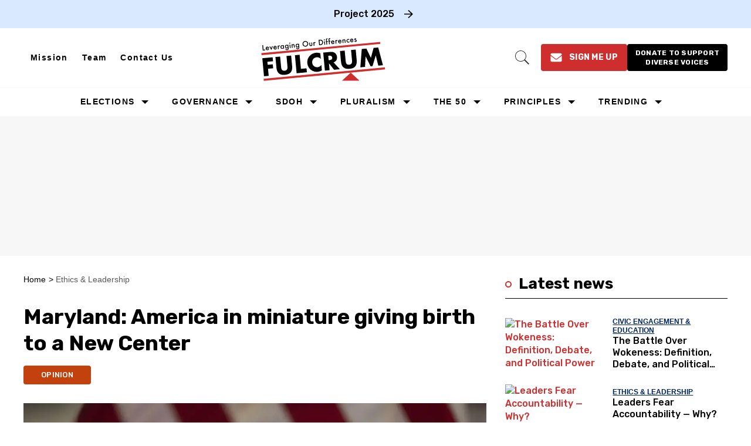

--- FILE ---
content_type: text/html; charset=utf-8
request_url: https://thefulcrum.us/ethics-leadership/maryland-governor-election
body_size: 133283
content:
<!DOCTYPE html><!-- Powered by RebelMouse. https://www.rebelmouse.com --><html lang="en"><head prefix="og: https://ogp.me/ns# article: https://ogp.me/ns/article#"><script type="application/ld+json">{"@context":"https://schema.org","@type":"BreadcrumbList","itemListElement":[{"@type":"ListItem","id":"https://thefulcrum.us/","item":"https://thefulcrum.us/","name":"Home","position":1},{"@type":"ListItem","id":"https://thefulcrum.us/ethics-leadership/","item":"https://thefulcrum.us/ethics-leadership/","name":"Ethics & Leadership","position":2}]}</script><script type="application/ld+json">{"@context":"https://schema.org","@type":"NewsArticle","articleSection":"Ethics &amp; Leadership","author":{"@type":"Person","description":"","identifier":"19935417","image":{"@type":"ImageObject","url":"https://thefulcrum.us/media-library/eyJhbGciOiJIUzI1NiIsInR5cCI6IkpXVCJ9.eyJpbWFnZSI6Imh0dHBzOi8vYXNzZXRzLnJibC5tcy81MjU0OTY2MC9vcmlnaW4ucG5nIiwiZXhwaXJlc19hdCI6MTgyMjkwMTUyOX0.beImTu3W7uXLszjQyeSst_DSBW0LCxfGKbl_Cvjgcao/image.png?width=210"},"name":"Dave Anderson","url":"https://thefulcrum.us/u/daveanderson"},"dateModified":"2022-07-18T11:54:00Z","datePublished":"2022-07-18T11:54:00Z","description":"With a Republican governor and a Democratic legislature, Maryland in recent years has been a laboratory of change, deliberately or unintentionally, on the part of voters and politicians.","headline":"Maryland shows what centrist politics should look like","image":[{"@type":"ImageObject","height":600,"url":"https://thefulcrum.us/media-library/maryland-gov-larry-hogan.jpg?id=30132578&width=1200&height=600&coordinates=0%2C12%2C0%2C975","width":1200},{"@type":"ImageObject","height":1200,"url":"https://thefulcrum.us/media-library/maryland-gov-larry-hogan.jpg?id=30132578&width=1200&height=1200&coordinates=1510%2C0%2C462%2C0","width":1200},{"@type":"ImageObject","height":1500,"url":"https://thefulcrum.us/media-library/maryland-gov-larry-hogan.jpg?id=30132578&width=2000&height=1500&coordinates=656%2C0%2C0%2C0","width":2000},{"@type":"ImageObject","height":700,"url":"https://thefulcrum.us/media-library/maryland-gov-larry-hogan.jpg?id=30132578&width=1245&height=700&coordinates=0%2C0%2C0%2C617","width":1245}],"keywords":["maryland","primary election","election 2022","centrism"],"mainEntityOfPage":{"@id":"https://thefulcrum.us/ethics-leadership/maryland-governor-election","@type":"WebPage"},"publisher":{"@type":"Organization","logo":{"@type":"ImageObject","url":"https://thefulcrum.us/media-library/eyJhbGciOiJIUzI1NiIsInR5cCI6IkpXVCJ9.eyJpbWFnZSI6Imh0dHBzOi8vYXNzZXRzLnJibC5tcy82MDM4MTk3NS9vcmlnaW4ucG5nIiwiZXhwaXJlc19hdCI6MTc3Nzg0NDc1OX0.FUMFXM55KB2_OiwPaCOzoY0icd7NIfK81dUcT8iPYEY/image.png?width=210"},"name":"The Fulcrum"},"thumbnailUrl":"https://thefulcrum.us/media-library/maryland-gov-larry-hogan.jpg?id=30132578&amp;width=210","url":"https://thefulcrum.us/ethics-leadership/maryland-governor-election"}</script><meta charset="utf-8"/><link rel="preload" as="font" href="https://fonts.gstatic.com/s/rubik/v28/iJWZBXyIfDnIV5PNhY1KTN7Z-Yh-4I-FV0U1dYPFkZVO.woff2" type="font/woff2" crossorigin=""/><link rel="preload" as="font" href="https://fonts.gstatic.com/s/rubik/v28/iJWZBXyIfDnIV5PNhY1KTN7Z-Yh-NYiFV0U1dYPFkZVO.woff2" type="font/woff2" crossorigin=""/><meta name="robots" content="max-image-preview:large"/><link rel="preload" imagesrcset="https://thefulcrum.us/media-library/maryland-gov-larry-hogan.jpg?id=30132578&width=1245&height=700&quality=50&coordinates=0%2C0%2C0%2C617 3x, https://thefulcrum.us/media-library/maryland-gov-larry-hogan.jpg?id=30132578&width=1245&height=700&quality=50&coordinates=0%2C0%2C0%2C617 2x, https://thefulcrum.us/media-library/maryland-gov-larry-hogan.jpg?id=30132578&width=1245&height=700&quality=50&coordinates=0%2C0%2C0%2C617 1x" as="image" fetchpriority="high"/><link rel="canonical" href="https://thefulcrum.us/ethics-leadership/maryland-governor-election"/><meta property="fb:app_id" content="2792054287513019"/><meta name="twitter:site" content="@"/><meta name="twitter:site:id" content=""/><meta property="og:type" content="article"/><meta property="article:section" content="Ethics & Leadership"/><meta property="og:url" content="https://thefulcrum.us/ethics-leadership/maryland-governor-election"/><meta property="og:site_name" content="The Fulcrum"/><meta property="og:image" content="https://thefulcrum.us/media-library/maryland-gov-larry-hogan.jpg?id=30132578&width=1200&height=600&coordinates=0%2C12%2C0%2C975"/><meta property="og:image:width" content="1200"/><meta property="og:image:height" content="600"/><meta property="og:title" content="OPINION: Maryland, &quot;America in miniature&quot; is giving birth to a New Center"/><meta property="og:description" content="With a Republican governor and a Democratic legislature, Maryland in recent years has been a laboratory of change, deliberately or unintentionally, on the part of voters and politicians."/><meta name="description" content="The state of Maryland in recent years has been a laboratory of change, deliberately or unintentionally, on the part of voters and politicians. With a Republican governor and a Democratic legislature, the state offers a window into what balanced government can accomplish when the players respect one another."/><meta name="keywords" content="maryland, primary election, election 2022, centrism"/><meta property="article:publisher" content="296093157932840"/><meta name="referrer" content="always"/><meta name="twitter:card" content="summary_large_image"/><meta name="twitter:image" content="https://thefulcrum.us/media-library/maryland-gov-larry-hogan.jpg?id=30132578&width=1200&height=600&coordinates=0%2C12%2C0%2C975"/><link rel="preconnect" href="https://assets.rebelmouse.io/" crossorigin="anonymous"/><link rel="preconnect" href="https://user-stats.rbl.ms/" crossorigin="anonymous"/><link rel="preconnect" href="https://pages-stats.rbl.ms/" crossorigin="anonymous"/><!--link rel="preload" href="https://static.rbl.ms/static/fonts/fontawesome/fontawesome-mini.woff" as="font" type="font/woff2" crossorigin--><script class="rm-i-script">window.REBELMOUSE_BOOTSTRAP_DATA = {"isUserLoggedIn": false, "site": {"id": 19309670, "isCommunitySite": false}, "runner": {"id": 19309670}, "post": {"id": 2657679666, "sections": [0, 2248462578, 404352995, 404352996, 2248462580], "shareUrl": "https%3A%2F%2Fthefulcrum.us%2Fethics-leadership%2Fmaryland-governor-election", "status": 0, "tags": ["maryland", "primary election", "election 2022", "centrism"]}, "path": "/ethics-leadership/maryland-governor-election", "pathParams": {"sections": "ethics-leadership/", "slug": "maryland-governor-election"}, "resourceId": "pp_2657679666", "fbId": "2792054287513019", "fbAppVersion": "v2.5", "clientGaId": "", "messageBusUri": "wss://messages.rebelmouse.io", "section": {"id": null}, "tag": {"slug": "centrism", "isSection": false}, "fullBootstrapUrl": "/res/bootstrap/data.js?site_id=19309670\u0026resource_id=pp_2657679666\u0026path_params=%7B%22sections%22%3A%22ethics-leadership%2F%22%2C%22slug%22%3A%22maryland-governor-election%22%7D\u0026override_device=desktop\u0026post_id=2657679666", "whitelabel_menu": {}, "useRiver": false, "engine": {"recaptchaSiteKey": null, "lazyLoadShortcodeImages": false, "backButtonGoToPage": true, "changeParticleUrlScroll": false, "countKeepReadingAsPageview": true, "defaultVideoPlayer": "", "theoPlayerLibraryLocation": "", "trackPageViewOnParticleUrlScroll": false, "webVitalsSampleRate": 100, "overrideDevicePixelRatio": null, "image_quality_level": 50, "sendEventsToCurrentDomain": false, "enableLoggedOutUserTracking": false, "useSmartLinks2": true}};
    </script><script class="rm-i-script">window.REBELMOUSE_BASE_ASSETS_URL = "https://thefulcrum.us/static/dist/social-ux/";
        window.REBELMOUSE_BASE_SSL_DOMAIN = "https://thefulcrum.us";
        window.REBELMOUSE_TASKS_QUEUE = [];
        window.REBELMOUSE_LOW_TASKS_QUEUE = [];
        window.REBELMOUSE_LOWEST_TASKS_QUEUE = [];
        window.REBELMOUSE_ACTIVE_TASKS_QUEUE = [];
        window.REBELMOUSE_STDLIB = {};
        window.RM_OVERRIDES = {};
        window.RM_AD_LOADER = [];
    </script><script src="https://thefulcrum.us/static/dist/social-ux/main.6bc7945fceb0d1ce31d3.bundle.mjs" class="rm-i-script" type="module" async="async" data-js-app="true" data-src-host="https://thefulcrum.us" data-src-file="main.mjs"></script><script src="https://thefulcrum.us/static/dist/social-ux/main.da8512cbfe75950eb816.bundle.js" class="rm-i-script" nomodule="nomodule" defer="defer" data-js-app="true" data-src-host="https://thefulcrum.us" data-src-file="main.js"></script><script src="https://thefulcrum.us/static/dist/social-ux/runtime.5f2854bedb02943ff2a5.bundle.mjs" class="rm-i-script" type="module" async="async" data-js-app="true" data-src-host="https://thefulcrum.us" data-src-file="runtime.mjs"></script><script src="https://thefulcrum.us/static/dist/social-ux/runtime.5fe7c9a46d72403f8fd3.bundle.js" class="rm-i-script" nomodule="nomodule" defer="defer" data-js-app="true" data-src-host="https://thefulcrum.us" data-src-file="runtime.js"></script><!-- we collected enough need to fix it first before turn in back on--><!--script src="//cdn.ravenjs.com/3.16.0/raven.min.js" crossorigin="anonymous"></script--><!--script type="text/javascript">
        Raven.config('https://6b64f5cc8af542cbb920e0238864390a@sentry.io/147999').install();
    </script--><link rel="manifest" href="/manifest.json"/><meta name="theme-color" content="#647187"/><script class="rm-i-script">
        if ('serviceWorker' in navigator) {
          window.addEventListener('load', function() {
            navigator.serviceWorker.register('/sw.js').then(function(registration) {
              console.log('ServiceWorker registration successful with scope: ', registration.scope);
            }, function(err) {
              console.log('ServiceWorker registration failed: ', err);
            });
          });
        } else {
          console.log('ServiceWorker not enabled');
        }
    </script><script class="rm-i-script">
        // fallback error prone google tag setup
        var googletag = googletag || {};
        googletag.cmd = googletag.cmd || [];
    </script><meta http-equiv="X-UA-Compatible" content="IE=edge"/><link rel="alternate" type="application/rss+xml" title="The Fulcrum" href="/feeds/ethics-leadership.rss"/><meta name="viewport" content="width=device-width,initial-scale=1,minimum-scale=1.0"/><!-- TODO: move the default value from here --><title>Maryland shows what centrist politics should look like - The Fulcrum</title><style class="rm-i-styles">
        {% raw %} article,aside,details,figcaption,figure,footer,header,hgroup,nav,section{display:block;}audio,canvas,video{display:inline-block;}audio:not([controls]){display:none;}[hidden]{display:none;}html{font-size:100%;-webkit-text-size-adjust:100%;-ms-text-size-adjust:100%;}body{margin:0;font-size:1em;line-height:1.4;}body,button,input,select,textarea{font-family:Tahoma,sans-serif;color:#5A5858;}::-moz-selection{background:#145A7C;color:#fff;text-shadow:none;}::selection{background:#145A7C;color:#fff;text-shadow:none;}:focus{outline:5px auto #2684b1;}a:hover,a:active{outline:0;}abbr[title]{border-bottom:1px dotted;}b,strong{font-weight:bold;}blockquote{margin:1em 40px;}dfn{font-style:italic;}hr{display:block;height:1px;border:0;border-top:1px solid #ccc;margin:1em 0;padding:0;}ins{background:#ff9;color:#000;text-decoration:none;}mark{background:#ff0;color:#000;font-style:italic;font-weight:bold;}pre,code,kbd,samp{font-family:monospace,serif;_font-family:'courier new',monospace;font-size:1em;}pre{white-space:pre;white-space:pre-wrap;word-wrap:break-word;}q{quotes:none;}q:before,q:after{content:"";content:none;}small{font-size:85%;}sub,sup{font-size:75%;line-height:0;position:relative;vertical-align:baseline;}sup{top:-0.5em;}sub{bottom:-0.25em;}ul,ol{margin:1em 0;padding:0 0 0 40px;}dd{margin:0 0 0 40px;}nav ul,nav ol{list-style:none;list-style-image:none;margin:0;padding:0;}img{border:0;-ms-interpolation-mode:bicubic;vertical-align:middle;}svg:not(:root){overflow:hidden;}figure{margin:0;}form{margin:0;}fieldset{border:0;margin:0;padding:0;}label{cursor:pointer;}legend{border:0;padding:0;}button,input{line-height:normal;}button,input[type="button"],input[type="reset"],input[type="submit"]{cursor:pointer;-webkit-appearance:button;}input[type="checkbox"],input[type="radio"]{box-sizing:border-box;padding:0;}input[type="search"]{-webkit-appearance:textfield;box-sizing:content-box;}input[type="search"]::-webkit-search-decoration{-webkit-appearance:none;}button::-moz-focus-inner,input::-moz-focus-inner{border:0;padding:0;}textarea{overflow:auto;vertical-align:top;resize:vertical;}input:invalid,textarea:invalid{background-color:#fccfcc;}table{border-collapse:collapse;border-spacing:0;}td{vertical-align:top;}.ir{display:block;border:0;text-indent:-999em;overflow:hidden;background-color:transparent;background-repeat:no-repeat;text-align:left;direction:ltr;}.ir br{display:none;}.hidden{display:none !important;visibility:hidden;}.visuallyhidden{border:0;clip:rect(0 0 0 0);height:1px;margin:-1px;overflow:hidden;padding:0;position:absolute;width:1px;}.visuallyhidden.focusable:active,.visuallyhidden.focusable:focus{clip:auto;height:auto;margin:0;overflow:visible;position:static;width:auto;}.invisible{visibility:hidden;}.clearfix:before,.clearfix:after{content:"";display:table;}.clearfix:after{clear:both;}.clearfix{zoom:1;}.zindex20{z-index:20;}.zindex30{z-index:30;}.zindex40{z-index:40;}.zindex50{z-index:50;}html{font-size:10px;font-family:Montserrat;line-height:1.4;color:#1f1f1f;font-weight:normal;}body,button,input,select,textarea{font-family:Montserrat;color:#1f1f1f;}.col,body{font-size:1.6rem;line-height:1.4;}a{color:#242424;text-decoration:none;}a:hover{color:#242424;text-decoration:none;}.with-primary-color{color:#242424;}.with-primary-color:hover{color:#242424;}.js-tab,.js-keep-reading,.js-toggle{cursor:pointer;}.noselect{-webkit-touch-callout:none;-webkit-user-select:none;-khtml-user-select:none;-moz-user-select:none;-ms-user-select:none;user-select:none;}.tabs__tab{display:inline-block;padding:10px;}.tabs__tab-content{display:none;}.tabs__tab-content.active{display:block;}button:focus,input[type="text"],input[type="email"]{outline:0;}audio,canvas,iframe,img,svg,video{vertical-align:middle;max-width:100%;}textarea{resize:vertical;}.main{background-color:#ffffff;position:relative;overflow:hidden;}.valign-wrapper{display:-webkit-flex;display:-ms-flexbox;display:flex;-webkit-align-items:center;-ms-flex-align:center;align-items:center;}.valign-wrapper .valign{display:block;}#notification{position:fixed;}.article-module__controls-placeholder{position:absolute;}.display-block{display:block;}.cover-all{position:absolute;width:100%;height:100%;}.full-width{width:100%;}.fa{font-family:FontAwesome,"fontawesome-mini" !important;}.fa.fa-instagram{font-size:1.15em;}.fa-googleplus:before{content:"\f0d5";}.post-partial,.overflow-visible{overflow:visible !important;}.attribute-data{margin:0 10px 10px 0;padding:5px 10px;background-color:#242424;color:white;border-radius:3px;margin-bottom:10px;display:inline-block;}.attribute-data[value=""]{display:none;}.badge{display:inline-block;overflow:hidden;}.badge-image{border-radius:100%;}.js-expandable.expanded .js-expand,.js-expandable:not(.expanded) .js-contract{display:none;}.js-scroll-trigger{display:block;width:100%;}.sticky-target:not(.legacy){position:fixed;opacity:0;top:0;will-change:transform;transform:translate3d(0px,0px,0px);}.sticky-target.legacy{position:relative;}.sticky-target.legacy.sticky-active{position:fixed;}.color-inherit:hover,.color-inherit{color:inherit;}.js-appear-on-expand{transition:all 350ms;height:0;overflow:hidden;opacity:0;}.content-container{display:none;}.expanded .content-container{display:block;}.expanded .js-appear-on-expand{opacity:1;height:auto;}.logged-out-user .js-appear-on-expand{height:0;opacity:0;}.h1,.h2{margin:0;padding:0;font-size:1em;font-weight:normal;}.lazyload-placeholder{display:none;position:absolute;text-align:center;background:rgba(0,0,0,0.1);top:0;bottom:0;left:0;right:0;}div[runner-lazy-loading] .lazyload-placeholder,iframe[runner-lazy-loading] + .lazyload-placeholder{display:block;}.abs-pos-center{position:absolute;top:0;bottom:0;left:0;right:0;margin:auto;}.relative{position:relative;}.runner-spinner{position:absolute;top:0;bottom:0;left:0;right:0;margin:auto;width:50px;}.runner-spinner:before{content:"";display:block;padding-top:100%;}.rm-non-critical-loaded .runner-spinner-circular{animation:rotate 2s linear infinite;height:100%;transform-origin:center center;width:100%;position:absolute;top:0;bottom:0;left:0;right:0;margin:auto;}.position-relative{position:relative;}.collection-button{display:inline-block;}.rm-non-critical-loaded .runner-spinner-path{stroke-dasharray:1,200;stroke-dashoffset:0;animation:dash 1.5s ease-in-out infinite,color 6s ease-in-out infinite;stroke-linecap:round;}.pagination-container .pagination-wrapper{display:flex;align-items:center;}.pagination-container .pagination-wrapper a{color:rgba(59,141,242,1);margin:0 5px;}@keyframes rotate{100%{transform:rotate(360deg);}}@keyframes dash{0%{stroke-dasharray:1,200;stroke-dashoffset:0;}50%{stroke-dasharray:89,200;stroke-dashoffset:-35px;}100%{stroke-dasharray:89,200;stroke-dashoffset:-124px;}}@keyframes color{100%,0%{stroke:rgba(255,255,255,1);}40%{stroke:rgba(255,255,255,0.6);}66%{stroke:rgba(255,255,255,0.9);}80%,90%{stroke:rgba(255,255,255,0.7);}}.js-section-loader-feature-container > .slick-list > .slick-track > .slick-slide:not(.slick-active){height:0;visibility:hidden;}.rebellt-item-media-container .instagram-media{margin-left:auto !important;margin-right:auto !important;}.js-hidden-panel{position:fixed;top:0;left:0;right:0;transition:all 300ms;z-index:10;}.js-hidden-panel.active{transform:translate3d(0,-100%,0);}.content{margin-left:auto;margin-right:auto;max-width:1100px;width:90%;}.ad-tag{text-align:center;}.ad-tag__inner{display:inline-block;}.content .ad-tag{margin-left:-5%;margin-right:-5%;}@media (min-width:768px){.content .ad-tag{margin-left:auto;margin-right:auto;}}.user-prefs{display:none;}.no-mb:not(:last-child){margin-bottom:0;}.no-mt:not(:first-child){margin-top:0;}.sm-mt-0:not(:empty):before,.sm-mt-1:not(:empty):before,.sm-mt-2:not(:empty):before,.sm-mb-0:not(:empty):after,.sm-mb-1:not(:empty):after,.sm-mb-2:not(:empty):after,.md-mt-0:not(:empty):before,.md-mt-1:not(:empty):before,.md-mt-2:not(:empty):before,.md-mb-0:not(:empty):after,.md-mb-1:not(:empty):after,.md-mb-2:not(:empty):after,.lg-mt-0:not(:empty):before,.lg-mt-1:not(:empty):before,.lg-mt-2:not(:empty):before,.lg-mb-0:not(:empty):after,.lg-mb-1:not(:empty):after,.lg-mb-2:not(:empty):after{content:'';display:block;overflow:hidden;}.sm-mt-0:not(:empty):before{margin-bottom:0;}.sm-mt-0 > *{margin-top:0;}.sm-mt-1:not(:empty):before{margin-bottom:-10px;}.sm-mt-1 > *{margin-top:10px;}.sm-mt-2:not(:empty):before{margin-bottom:-20px;}.sm-mt-2 > *{margin-top:20px;}.sm-mb-0:not(:empty):after{margin-top:0;}.sm-mb-0 > *{margin-bottom:0;}.sm-mb-1:not(:empty):after{margin-top:-10px;}.sm-mb-1 > *{margin-bottom:10px;}.sm-mb-2:not(:empty):after{margin-top:-20px;}.sm-mb-2 > *{margin-bottom:20px;}@media (min-width:768px){.md-mt-0:not(:empty):before{margin-bottom:0;}.md-mt-0 > *{margin-top:0;}.md-mt-1:not(:empty):before{margin-bottom:-10px;}.md-mt-1 > *{margin-top:10px;}.md-mt-2:not(:empty):before{margin-bottom:-20px;}.md-mt-2 > *{margin-top:20px;}.md-mb-0:not(:empty):after{margin-top:0;}.md-mb-0 > *{margin-bottom:0;}.md-mb-1:not(:empty):after{margin-top:-10px;}.md-mb-1 > *{margin-bottom:10px;}.md-mb-2:not(:empty):after{margin-top:-20px;}.md-mb-2 > *{margin-bottom:20px;}}@media (min-width:1024px){.lg-mt-0:not(:empty):before{margin-bottom:0;}.lg-mt-0 > *{margin-top:0;}.lg-mt-1:not(:empty):before{margin-bottom:-10px;}.lg-mt-1 > *{margin-top:10px;}.lg-mt-2:not(:empty):before{margin-bottom:-20px;}.lg-mt-2 > *{margin-top:20px;}.lg-mb-0:not(:empty):after{margin-top:0;}.lg-mb-0 > *{margin-bottom:0;}.lg-mb-1:not(:empty):after{margin-top:-10px;}.lg-mb-1 > *{margin-bottom:10px;}.lg-mb-2:not(:empty):after{margin-top:-20px;}.lg-mb-2 > *{margin-bottom:20px;}}.sm-cp-0{padding:0;}.sm-cp-1{padding:10px;}.sm-cp-2{padding:20px;}@media (min-width:768px){.md-cp-0{padding:0;}.md-cp-1{padding:10px;}.md-cp-2{padding:20px;}}@media (min-width:1024px){.lg-cp-0{padding:0;}.lg-cp-1{padding:10px;}.lg-cp-2{padding:20px;}}.mb-2 > *{margin-bottom:20px;}.mb-2 > :last-child{margin-bottom:0;}.v-sep > *{margin-bottom:20px;}@media (min-width:768px){.v-sep > *{margin-bottom:40px;}}.v-sep > *:last-child{margin-bottom:0;}@media only screen and (max-width:767px){.hide-mobile{display:none !important;}}@media only screen and (max-width:1023px){.hide-tablet-and-mobile{display:none !important;}}@media only screen and (min-width:768px){.hide-tablet-and-desktop{display:none !important;}}@media only screen and (min-width:768px) and (max-width:1023px){.hide-tablet{display:none !important;}}@media only screen and (min-width:1024px){.hide-desktop{display:none !important;}}.row.px10{margin-left:-10px;margin-right:-10px;}.row.px10 > .col{padding-left:10px;padding-right:10px;}.row.px20{margin-left:-20px;margin-right:-20px;}.row.px20 > .col{padding-left:20px;padding-right:20px;}.row{margin-left:auto;margin-right:auto;overflow:hidden;}.row:after{content:'';display:table;clear:both;}.row:not(:empty){margin-bottom:-20px;}.col{margin-bottom:20px;}@media (min-width:768px){.col{margin-bottom:40px;}.row:not(:empty){margin-bottom:-40px;}}.row .col{float:left;box-sizing:border-box;}.row .col.pull-right{float:right;}.row .col.s1{width:8.3333333333%;}.row .col.s2{width:16.6666666667%;}.row .col.s3{width:25%;}.row .col.s4{width:33.3333333333%;}.row .col.s5{width:41.6666666667%;}.row .col.s6{width:50%;}.row .col.s7{width:58.3333333333%;}.row .col.s8{width:66.6666666667%;}.row .col.s9{width:75%;}.row .col.s10{width:83.3333333333%;}.row .col.s11{width:91.6666666667%;}.row .col.s12{width:100%;}@media only screen and (min-width:768px){.row .col.m1{width:8.3333333333%;}.row .col.m2{width:16.6666666667%;}.row .col.m3{width:25%;}.row .col.m4{width:33.3333333333%;}.row .col.m5{width:41.6666666667%;}.row .col.m6{width:50%;}.row .col.m7{width:58.3333333333%;}.row .col.m8{width:66.6666666667%;}.row .col.m9{width:75%;}.row .col.m10{width:83.3333333333%;}.row .col.m11{width:91.6666666667%;}.row .col.m12{width:100%;}}@media only screen and (min-width:1024px){.row .col.l1{width:8.3333333333%;}.row .col.l2{width:16.6666666667%;}.row .col.l3{width:25%;}.row .col.l4{width:33.3333333333%;}.row .col.l5{width:41.6666666667%;}.row .col.l6{width:50%;}.row .col.l7{width:58.3333333333%;}.row .col.l8{width:66.6666666667%;}.row .col.l9{width:75%;}.row .col.l10{width:83.3333333333%;}.row .col.l11{width:91.6666666667%;}.row .col.l12{width:100%;}}.widget{position:relative;box-sizing:border-box;}.widget:hover .widget__headline a{color:#242424;}.widget__headline{font-family:Montserrat;color:#1f1f1f;cursor:pointer;}.widget__headline-text{font-family:inherit;color:inherit;word-break:break-word;}.widget__section-text{display:block;}.image,.widget__image{background-position:center;background-repeat:no-repeat;background-size:cover;display:block;z-index:0;}.widget__play{position:absolute;width:100%;height:100%;text-align:center;}.rm-widget-image-holder{position:relative;}.rm-video-holder{position:absolute;width:100%;height:100%;top:0;left:0;}.rm-zindex-hidden{display:none;z-index:-1;}.rm-widget-image-holder .widget__play{top:0;left:0;}.image.no-image{background-color:#e4e4e4;}.widget__video{position:relative;}.widget__video .rm-scrop-spacer{padding-bottom:56.25%;}.widget__video.rm-video-tiktok{max-width:605px;}.widget__video video,.widget__video iframe{position:absolute;top:0;left:0;height:100%;}.widget__product-vendor{font-size:1.5em;line-height:1.5;margin:25px 0;}.widget__product-buy-link{margin:15px 0;}.widget__product-buy-link-btn{background-color:#000;color:#fff;display:inline-block;font-size:1.6rem;line-height:1em;padding:1.25rem;font-weight:700;}.widget__product-buy-btn:hover{color:#fff;}.widget__product-price{font-size:1.5em;line-height:1.5;margin:25px 0;}.widget__product-compare-at-price{text-decoration:line-through;}.rebellt-item.is--mobile,.rebellt-item.is--tablet{margin-bottom:0.85em;}.rebellt-item.show_columns_on_mobile.col2,.rebellt-item.show_columns_on_mobile.col3{display:inline-block;vertical-align:top;}.rebellt-item.show_columns_on_mobile.col2{width:48%;}.rebellt-item.show_columns_on_mobile.col3{width:32%;}@media only screen and (min-width:768px){.rebellt-item.col2:not(.show_columns_on_mobile),.rebellt-item.col3:not(.show_columns_on_mobile){display:inline-block;vertical-align:top;}.rebellt-item.col2:not(.show_columns_on_mobile){width:48%;}.rebellt-item.col3:not(.show_columns_on_mobile){width:32%;}}.rebellt-item.parallax{background-size:cover;background-attachment:fixed;position:relative;left:calc(-50vw + 50%);width:100vw;min-height:100vh;padding:0 20%;box-sizing:border-box;max-width:inherit;text-align:center;z-index:3;}.rebellt-item.parallax.is--mobile{background-position:center;margin-bottom:0;padding:0 15%;}.rebellt-item.parallax.has-description:before,.rebellt-item.parallax.has-description:after{content:"";display:block;padding-bottom:100%;}.rebellt-item.parallax.has-description.is--mobile:before,.rebellt-item.parallax.has-description.is--mobile:after{padding-bottom:90vh;}.rebellt-item.parallax h3,.rebellt-item.parallax p{color:white;text-shadow:1px 0 #000;}.rebellt-item.parallax.is--mobile p{font-size:18px;font-weight:400;}.rebellt-ecommerce h3{font-size:1.8em;margin-bottom:15px;}.rebellt-ecommerce--vendor{font-size:1.5em;line-height:1.5;margin:25px 0;}.rebellt-ecommerce--price{font-size:1.5em;line-height:1.5;margin:25px 0;}.rebellt-ecommerce--compare-at-price{text-decoration:line-through;}.rebellt-ecommerce--buy{margin:15px 0;}.rebellt-ecommerce--btn{background-color:#000;color:#fff;display:inline-block;font-size:1.6rem;line-height:1em;padding:1.25rem;font-weight:700;}.rebellt-ecommerce--btn:hover{color:#fff;}.rebelbar.skin-simple{height:50px;line-height:50px;color:#1f1f1f;font-size:1.2rem;border-left:none;border-right:none;background-color:#fff;}.rebelbar.skin-simple .rebelbar__inner{position:relative;height:100%;margin:0 auto;padding:0 20px;max-width:1300px;}.rebelbar.skin-simple .logo{float:left;}.rebelbar.skin-simple .logo__image{max-height:50px;max-width:190px;}.rebelbar--fake.skin-simple{position:relative;border-color:#fff;}.rebelbar--fixed.skin-simple{position:absolute;width:100%;z-index:3;}.with-fixed-header .rebelbar--fixed.skin-simple{position:fixed;top:0;}.rebelbar.skin-simple .rebelbar__menu-toggle{position:relative;cursor:pointer;float:left;text-align:center;font-size:0;width:50px;margin-left:-15px;height:100%;color:#1f1f1f;}.rebelbar.skin-simple i{vertical-align:middle;display:inline-block;font-size:20px;}.rebelbar.skin-simple .rebelbar__menu-toggle:hover{color:#242424;}.rebelbar.skin-simple .rebelbar__section-links{display:none;padding:0 100px 0 40px;overflow:hidden;height:100%;}.rebelbar.skin-simple .rebelbar__section-list{margin:0 -15px;height:100%;}.rebelbar.skin-simple .rebelbar__section-links li{display:inline-block;padding:0 15px;text-align:left;}.rebelbar.skin-simple .rebelbar__section-link{color:#1f1f1f;display:block;font-size:1.8rem;font-weight:400;text-decoration:none;}.rebelbar.skin-simple .rebelbar__section-link:hover{color:#242424;}.rebelbar.skin-simple .rebelbar__sharebar.sharebar{display:none;}.rebelbar.skin-simple .rebelbar__section-list.js--active .rebelbar__more-sections-button{visibility:visible;}.rebelbar.skin-simple .rebelbar__more-sections-button{cursor:pointer;visibility:hidden;}.rebelbar.skin-simple #rebelbar__more-sections{visibility:hidden;position:fixed;line-height:70px;left:0;width:100%;background-color:#1f1f1f;}.rebelbar.skin-simple #rebelbar__more-sections a{color:white;}.rebelbar.skin-simple #rebelbar__more-sections.opened{visibility:visible;}@media only screen and (min-width:768px){.rebelbar.skin-simple .rebelbar__menu-toggle{margin-right:15px;}.rebelbar.skin-simple{height:100px;line-height:100px;font-weight:700;}.rebelbar.skin-simple .logo__image{max-width:350px;max-height:100px;}.rebelbar.skin-simple .rebelbar__inner{padding:0 40px;}.rebelbar.skin-simple .rebelbar__sharebar.sharebar{float:left;margin-top:20px;margin-bottom:20px;padding-left:40px;}}@media (min-width:960px){.rebelbar.skin-simple .rebelbar__section-links{display:block;}.with-floating-shares .rebelbar.skin-simple .search-form{display:none;}.with-floating-shares .rebelbar.skin-simple .rebelbar__sharebar.sharebar{display:block;}.with-floating-shares .rebelbar.skin-simple .rebelbar__section-links{display:none;}}.menu-global{display:none;width:100%;position:fixed;z-index:3;color:white;background-color:#1a1a1a;height:100%;font-size:1.8rem;overflow-y:auto;overflow-x:hidden;line-height:1.6em;}@media (min-width:768px){.menu-global{display:block;max-width:320px;top:0;-webkit-transform:translate(-320px,0);transform:translate(-320px,0);transform:translate3d(-320px,0,0);}.menu-global,.all-content-wrapper{transition:transform .2s cubic-bezier(.2,.3,.25,.9);}}.menu-overlay{position:fixed;top:-100%;left:0;height:0;width:100%;cursor:pointer;visibility:hidden;opacity:0;transition:opacity 200ms;}.menu-opened .menu-overlay{visibility:visible;height:100%;z-index:1;opacity:1;top:0;}@media only screen and (min-width:768px){.menu-opened .menu-overlay{z-index:10;background:rgba(255,255,255,.6);}}@media (min-width:960px){.logged-out-user .rebelbar.skin-simple .menu-overlay{display:none;}}@media (min-width:600px){.rm-resized-container-5{width:5%;}.rm-resized-container-10{width:10%;}.rm-resized-container-15{width:15%;}.rm-resized-container-20{width:20%;}.rm-resized-container-25{width:25%;}.rm-resized-container-30{width:30%;}.rm-resized-container-35{width:35%;}.rm-resized-container-40{width:40%;}.rm-resized-container-45{width:45%;}.rm-resized-container-50{width:50%;}.rm-resized-container-55{width:55%;}.rm-resized-container-60{width:60%;}.rm-resized-container-65{width:65%;}.rm-resized-container-70{width:70%;}.rm-resized-container-75{width:75%;}.rm-resized-container-80{width:80%;}.rm-resized-container-85{width:85%;}.rm-resized-container-90{width:90%;}.rm-resized-container-95{width:95%;}.rm-resized-container-100{width:100%;}}.rm-embed-container{position:relative;}.rm-embed-container.rm-embed-instagram{max-width:540px;}.rm-embed-container.rm-embed-tiktok{max-width:572px;min-height:721px;}.rm-embed-container.rm-embed-tiktok blockquote,.rm-embed-twitter blockquote{all:revert;}.rm-embed-container.rm-embed-tiktok blockquote{margin-left:0;margin-right:0;position:relative;}.rm-embed-container.rm-embed-tiktok blockquote,.rm-embed-container.rm-embed-tiktok blockquote > iframe,.rm-embed-container.rm-embed-tiktok blockquote > section{width:100%;min-height:721px;display:block;}.rm-embed-container.rm-embed-tiktok blockquote > section{position:absolute;top:0;left:0;right:0;bottom:0;display:flex;align-items:center;justify-content:center;flex-direction:column;text-align:center;}.rm-embed-container.rm-embed-tiktok blockquote > section:before{content:"";display:block;width:100%;height:300px;border-radius:8px;}.rm-embed-container > .rm-embed,.rm-embed-container > .rm-embed-holder{position:absolute;top:0;left:0;}.rm-embed-holder{display:block;height:100%;width:100%;display:flex;align-items:center;}.rm-embed-container > .rm-embed-spacer{display:block;}.rm-embed-twitter{max-width:550px;margin-top:10px;margin-bottom:10px;}.rm-embed-twitter blockquote{position:relative;height:100%;width:100%;flex-direction:column;display:flex;align-items:center;justify-content:center;flex-direction:column;text-align:center;}.rm-embed-twitter:not(.rm-off) .twitter-tweet{margin:0 !important;}.logo__image,.image-element__img,.rm-lazyloadable-image{max-width:100%;height:auto;}.logo__image,.image-element__img{width:auto;}@media (max-width:768px){.rm-embed-spacer.rm-embed-spacer-desktop{display:none;}}@media (min-width:768px){.rm-embed-spacer.rm-embed-spacer-mobile{display:none;}}.sharebar{margin:0 -4px;padding:0;font-size:0;line-height:0;}.sharebar a{color:#fff;}.sharebar a:hover{text-decoration:none;color:#fff;}.sharebar .share,.sharebar .share-plus{display:inline-block;margin:0 4px;font-size:14px;font-weight:400;padding:0 10px;width:20px;min-width:20px;height:40px;line-height:38px;text-align:center;vertical-align:middle;border-radius:2px;}.sharebar .share-plus i,.sharebar .share i{display:inline-block;vertical-align:middle;}.sharebar .hide-button{display:none;}.sharebar.enable-panel .hide-button{display:inline-block;}.sharebar.enable-panel .share-plus{display:none;}.sharebar.with-first-button-caption:not(.enable-panel) .share:first-child{width:68px;}.sharebar.with-first-button-caption:not(.enable-panel) .share:first-child:after{content:'Share';padding-left:5px;vertical-align:middle;}.sharebar--fixed{display:none;position:fixed;bottom:0;z-index:1;text-align:center;width:100%;left:0;margin:20px auto;}.with-floating-shares .sharebar--fixed{display:block;}.sharebar.fly_shared:not(.enable-panel) .share:nth-child(5){display:none;}.share-media-panel .share-media-panel-pinit{position:absolute;right:0;bottom:0;background-color:transparent;}.share-media-panel-pinit_share{background-image:url('/static/img/whitelabel/runner/spritesheets/pin-it-sprite.png');background-color:#BD081C;background-position:-1px -17px;border-radius:4px;float:right;height:34px;margin:7px;width:60px;background-size:194px auto;}.share-media-panel-pinit_share:hover{opacity:.9;}@media (min-width:768px){.sharebar .share-plus .fa,.sharebar .share .fa{font-size:22px;}.sharebar .share,.sharebar .share-plus{padding:0 15px;width:30px;min-width:30px;height:60px;line-height:60px;margin:0 4px;font-size:16px;}.sharebar.with-first-button-caption:not(.enable-panel) .share:first-child{width:180px;}.sharebar.with-first-button-caption:not(.enable-panel) .share:first-child:after{content:'Share this story';padding-left:10px;vertical-align:middle;text-transform:uppercase;}.share-media-panel-pinit_share{background-position:-60px -23px;height:45px;margin:10px;width:80px;}}.action-btn{display:block;font-size:1.6rem;color:#242424;cursor:pointer;border:2px solid #242424;border-color:#242424;border-radius:2px;line-height:1em;padding:1.6rem;font-weight:700;text-align:center;}.action-btn:hover{color:#242424;border:2px solid #242424;border-color:#242424;}.section-headline__text{font-size:3rem;font-weight:700;line-height:1;}.section-headline__text{color:#1f1f1f;}@media (min-width:768px){.section-headline__text{font-size:3.6rem;}.content__main .section-headline__text{margin-top:-.3rem;margin-bottom:2rem;}}.module-headline__text{font-size:3rem;font-weight:700;color:#242424;}@media (min-width:768px){.module-headline__text{font-size:3.6rem;}}.search-form{position:absolute;top:0;right:20px;z-index:1;}.search-form__text-input{display:none;height:42px;font-size:1.3rem;background-color:#f4f4f4;border:none;color:#8f8f8f;text-indent:10px;padding:0;width:220px;position:absolute;right:-10px;top:0;bottom:0;margin:auto;}.search-form .search-form__submit{display:none;position:relative;border:none;bottom:2px;background-color:transparent;}.search-form__text-input:focus,.search-form__submit:focus{border:0 none;-webkit-box-shadow:none;-moz-box-shadow:none;box-shadow:none;outline:0 none;}.show-search .search-form__close{position:absolute;display:block;top:0;bottom:0;margin:auto;height:1rem;right:-28px;}.search-form__open{vertical-align:middle;bottom:2px;display:inline-block;position:relative;color:#1f1f1f;font-size:1.9rem;}.show-search .search-form__text-input{display:block;}.show-search .search-form__submit{display:inline-block;vertical-align:middle;padding:0;color:#1f1f1f;font-size:1.9rem;}.search-form__close,.show-search .search-form__open{display:none;}.quick-search{display:block;border-bottom:1px solid #d2d2d2;padding:24px 0 28px;margin-bottom:20px;position:relative;}.quick-search__submit{background-color:transparent;border:0;padding:0;margin:0;position:absolute;zoom:.75;color:#000;}.quick-search__input{background-color:transparent;border:0;padding:0;font-size:1.5rem;font-weight:700;line-height:3em;padding-left:40px;width:100%;box-sizing:border-box;}@media (min-width:768px){.search-form{right:40px;}.quick-search{margin-bottom:40px;padding:0 0 20px;}.quick-search__submit{zoom:1;}.quick-search__input{line-height:2.2em;padding-left:60px;}}.search-widget{position:relative;}.search-widget__input,.search-widget__submit{border:none;padding:0;margin:0;color:#1f1f1f;background:transparent;font-size:inherit;line-height:inherit;}.social-links__link{display:inline-block;padding:12px;line-height:0;width:25px;height:25px;border-radius:50%;margin:0 6px;font-size:1.5em;text-align:center;position:relative;vertical-align:middle;color:white;}.social-links__link:hover{color:white;}.social-links__link > span{position:absolute;top:0;left:0;right:0;bottom:0;margin:auto;height:1em;}.article__body{font-family:Montserrat;}.body-description .horizontal-rule{border-top:2px solid #eee;}.article-content blockquote{border-left:5px solid #242424;border-left-color:#242424;color:#656565;padding:0 0 0 25px;margin:1em 0 1em 25px;}.article__splash-custom{position:relative;}.body hr{display:none;}.article-content .media-caption{color:#9a9a9a;font-size:1.4rem;line-height:2;}.giphy-image{margin-bottom:0;}.article-body a{word-wrap:break-word;}.article-content .giphy-image__credits-wrapper{margin:0;}.article-content .giphy-image__credits{color:#000;font-size:1rem;}.article-content .image-media,.article-content .giphy-image .media-photo-credit{display:block;}.tags{color:#242424;margin:0 -5px;}.tags__item{margin:5px;display:inline-block;}.tags .tags__item{line-height:1;}.slideshow .carousel-control{overflow:hidden;}.shortcode-media .media-caption,.shortcode-media .media-photo-credit{display:block;}@media (min-width:768px){.tags{margin:0 -10px;}.tags__item{margin:10px;}.article-content__comments-wrapper{border-bottom:1px solid #d2d2d2;margin-bottom:20px;padding-bottom:40px;}}.subscription-widget{background:#242424;padding:30px;}.subscription-widget .module-headline__text{text-align:center;font-size:2rem;font-weight:400;color:#fff;}.subscription-widget .social-links{margin-left:-10px;margin-right:-10px;text-align:center;font-size:0;}.subscription-widget .social-links__link{display:inline-block;vertical-align:middle;width:39px;height:39px;color:#fff;box-sizing:border-box;border-radius:50%;font-size:20px;margin:0 5px;line-height:35px;background:transparent;border:2px solid #fff;border-color:#fff;}.subscription-widget .social-links__link:hover{color:#242424;border-color:#242424;background:transparent;}.subscription-widget .social-links__link .fa-instagram{margin:5px 0 0 1px;}.subscription-widget__site-links{margin:30px -5px;text-align:center;font-size:.8em;}.subscription-widget__site-link{padding:0 5px;color:inherit;}.newsletter-element__form{text-align:center;position:relative;max-width:500px;margin-left:auto;margin-right:auto;}.newsletter-element__submit,.newsletter-element__input{border:0;padding:10px;font-size:1.6rem;font-weight:500;height:40px;line-height:20px;margin:0;}.newsletter-element__submit{background:#242424;color:#fff;position:absolute;top:0;right:0;}.newsletter-element__submit:hover{opacity:.9;}.newsletter-element__input{background:#f4f4f4;width:100%;color:#8f8f8f;padding-right:96px;box-sizing:border-box;}.gdpr-cookie-wrapper{position:relative;left:0;right:0;padding:.5em;box-sizing:border-box;}.gdpr-cookie-controls{text-align:right;}.runner-authors-list{margin-top:0;margin-bottom:0;padding-left:0;list-style-type:none;}.runner-authors-author-wrapper{display:flex;flex-direction:row;flex-wrap:nowrap;justify-content:flex-start;align-items:stretch;align-content:stretch;}.runner-authors-avatar-thumb{display:inline-block;border-radius:100%;width:55px;height:55px;background-repeat:no-repeat;background-position:center;background-size:cover;overflow:hidden;}.runner-authors-avatar-thumb img{width:100%;height:100%;display:block;object-fit:cover;border-radius:100%;}.runner-authors-avatar-fallback{display:flex;align-items:center;justify-content:center;width:100%;height:100%;font-size:12px;line-height:1.1;text-align:center;padding:4px;background:#e0e0e0;color:#555;font-weight:600;text-transform:uppercase;border-radius:100%;overflow:hidden;}.runner-authors-author-info{width:calc(100% - 55px);}.runner-author-name-container{padding:0 6px;}.rm-breadcrumb__list{margin:0;padding:0;}.rm-breadcrumb__item{list-style-type:none;display:inline;}.rm-breadcrumb__item:last-child .rm-breadcrumb__separator{display:none;}.rm-breadcrumb__item:last-child .rm-breadcrumb__link,.rm-breadcrumb__link.disabled{pointer-events:none;color:inherit;}.social-tab-i .share-fb:after,.social-tab-i .share-tw:after{content:none;}.share-buttons .social-tab-i a{margin-right:0;}.share-buttons .social-tab-i li{line-height:1px;float:left;}.share-buttons .social-tab-i ul{margin:0;padding:0;list-style:none;}.share-tab-img{max-width:100%;padding:0;margin:0;position:relative;overflow:hidden;display:inline-block;}.share-buttons .social-tab-i{position:absolute;bottom:0;right:0;margin:0;padding:0;z-index:1;list-style-type:none;}.close-share-mobile,.show-share-mobile{background-color:rgba(0,0,0,.75);}.share-buttons .social-tab-i.show-mobile-share-bar .close-share-mobile,.share-buttons .social-tab-i .show-share-mobile,.share-buttons .social-tab-i .share{width:30px;height:30px;line-height:27px;padding:0;text-align:center;display:inline-block;vertical-align:middle;}.share-buttons .social-tab-i.show-mobile-share-bar .show-share-mobile,.share-buttons .social-tab-i .close-share-mobile{display:none;}.share-buttons .social-tab-i .icons-share{vertical-align:middle;display:inline-block;font:normal normal normal 14px/1 FontAwesome;color:white;}.social-tab-i .icons-share.fb:before{content:'\f09a';}.social-tab-i .icons-share.tw:before{content:'\f099';}.social-tab-i .icons-share.pt:before{content:'\f231';}.social-tab-i .icons-share.tl:before{content:'\f173';}.social-tab-i .icons-share.em:before{content:'\f0e0';}.social-tab-i .icons-share.sprite-shares-close:before{content:'\f00d';}.social-tab-i .icons-share.sprite-shares-share:before{content:'\f1e0';}@media only screen and (max-width:768px){.share-tab-img .social-tab-i{display:block;}.share-buttons .social-tab-i .share{display:none;}.share-buttons .social-tab-i.show-mobile-share-bar .share{display:block;}.social-tab-i li{float:left;}}@media only screen and (min-width:769px){.social-tab-i .close-share-mobile,.social-tab-i .show-share-mobile{display:none !important;}.share-tab-img .social-tab-i{display:none;}.share-tab-img:hover .social-tab-i{display:block;}.share-buttons .social-tab-i .share{width:51px;height:51px;line-height:47px;}.share-buttons .social-tab-i{margin:5px 0 0 5px;top:0;left:0;bottom:auto;right:auto;display:none;}.share-buttons .social-tab-i .share{display:block;}}.accesibility-hidden{border:0;clip:rect(1px 1px 1px 1px);clip:rect(1px,1px,1px,1px);height:1px;margin:-1px;overflow:hidden;padding:0;position:absolute;width:1px;background:#000;color:#fff;}body:not(.rm-non-critical-loaded) .follow-button{display:none;}.posts-custom .posts-wrapper:after{content:"";display:block;margin-bottom:-20px;}.posts-custom .widget{margin-bottom:20px;width:100%;}.posts-custom .widget__headline,.posts-custom .social-date{display:block;}.posts-custom .social-date{color:#a4a2a0;font-size:1.4rem;}.posts-custom[data-attr-layout_headline] .widget{vertical-align:top;}.posts-custom[data-attr-layout_headline="top"] .widget{vertical-align:bottom;}.posts-custom .posts-wrapper{margin-left:0;margin-right:0;font-size:0;line-height:0;}.posts-custom .widget{display:inline-block;}.posts-custom article{margin:0;box-sizing:border-box;font-size:1.6rem;line-height:1.4;}.posts-custom[data-attr-layout_columns="2"] article,.posts-custom[data-attr-layout_columns="3"] article,.posts-custom[data-attr-layout_columns="4"] article{margin:0 10px;}.posts-custom[data-attr-layout_columns="2"] .posts-wrapper,.posts-custom[data-attr-layout_columns="3"] .posts-wrapper,.posts-custom[data-attr-layout_columns="4"] .posts-wrapper{margin-left:-10px;margin-right:-10px;}@media (min-width:768px){.posts-custom[data-attr-layout_columns="2"] .widget{width:50%;}.posts-custom[data-attr-layout_columns="3"] .widget{width:33.3333%;}.posts-custom[data-attr-layout_columns="4"] .widget{width:25%;}}.posts-custom .widget__headline{font-size:1em;font-weight:700;word-wrap:break-word;}.posts-custom .widget__section{display:block;}.posts-custom .widget__head{position:relative;}.posts-custom .widget__head .widget__body{position:absolute;padding:5%;bottom:0;left:0;box-sizing:border-box;width:100%;background:rgba(0,0,0,0.4);background:linear-gradient(transparent 5%,rgba(0,0,0,0.5));}.posts-custom .widget__head .social-author__name,.posts-custom .widget__head .main-author__name,.posts-custom .widget__head .social-author__social-name,.posts-custom .widget__head .main-author__social-name,.posts-custom .widget__head .widget__headline,.posts-custom .widget__head .widget__subheadline{color:white;}.posts-custom .widget__subheadline *{display:inline;}.posts-custom .main-author__avatar,.posts-custom .social-author__avatar{float:left;border-radius:50%;margin-right:8px;height:30px;width:30px;min-width:30px;overflow:hidden;position:relative;}.posts-custom .main-author__name,.posts-custom .social-author__name{color:#1f1f1f;font-size:1.4rem;font-weight:700;line-height:1.4;display:inline;overflow:hidden;text-overflow:ellipsis;white-space:nowrap;position:relative;}.posts-custom .main-author__social-name,.posts-custom .social-author__social-name{color:#757575;display:block;font-size:1.2rem;line-height:0.8em;}.posts-custom .main-author__name:hover,.posts-custom .social-author__name:hover,.posts-custom .main-author__social-name:hover,.posts-custom .social-author__social-name:hover{color:#242424;}.posts-custom[data-attr-layout_carousel] .posts-wrapper:after{margin-bottom:0 !important;}.posts-custom[data-attr-layout_carousel] .widget{margin-bottom:0 !important;}.posts-custom[data-attr-layout_carousel][data-attr-layout_columns="1"] .posts-wrapper:not(.slick-initialized) .widget:not(:first-child),.posts-custom[data-attr-layout_carousel]:not([data-attr-layout_columns="1"]) .posts-wrapper:not(.slick-initialized){display:none !important;}.posts-custom .slick-arrow{position:absolute;top:0;bottom:0;width:7%;max-width:60px;min-width:45px;min-height:60px;height:15%;color:white;border:0;margin:auto 10px;background:#242424;z-index:1;cursor:pointer;font-size:1.6rem;line-height:1;opacity:0.9;}.posts-custom .slick-prev{left:0;}.posts-custom .slick-next{right:0;}.posts-custom .slick-arrow:before{position:absolute;left:0;right:0;width:13px;bottom:0;top:0;margin:auto;height:16px;}.posts-custom .slick-arrow:hover{background:#242424;opacity:1;}.posts-custom .slick-dots{display:block;padding:10px;box-sizing:border-box;text-align:center;margin:0 -5px;}.posts-custom .slick-dots li{display:inline-block;margin:0 5px;}.posts-custom .slick-dots button{font-size:0;width:10px;height:10px;display:inline-block;line-height:0;border:0;background:#242424;border-radius:7px;padding:0;margin:0;vertical-align:middle;outline:none;}.posts-custom .slick-dots .slick-active button,.posts-custom .slick-dots button:hover{background:#242424;}.posts-custom hr{display:none;}.posts-custom{font-family:Montserrat;}.posts-custom blockquote{border-left:5px solid #242424;border-left-color:#242424;color:#656565;padding:0 0 0 25px;margin:1em 0 1em 25px;}.posts-custom .media-caption{color:#9a9a9a;font-size:1.4rem;line-height:2;}.posts-custom a{word-wrap:break-word;}.posts-custom .giphy-image__credits-wrapper{margin:0;}.posts-custom .giphy-image__credits{color:#000;font-size:1rem;}.posts-custom .body .image-media,.posts-custom .body .giphy-image .media-photo-credit{display:block;}.posts-custom .widget__shares.enable-panel .share-plus,.posts-custom .widget__shares:not(.enable-panel) .hide-button{display:none;}.posts-custom .widget__shares{margin-left:-10px;margin-right:-10px;font-size:0;}.posts-custom .widget__shares .share{display:inline-block;padding:5px;line-height:0;width:25px;height:25px;border-radius:50%;margin:0 10px;font-size:1.5rem;text-align:center;position:relative;vertical-align:middle;color:white;}.posts-custom .widget__shares .share:hover{color:white;}.posts-custom .widget__shares i{position:absolute;top:0;left:0;right:0;bottom:0;margin:auto;height:1em;}.infinite-scroll-wrapper:not(.rm-loading){width:1px;height:1px;}.infinite-scroll-wrapper.rm-loading{width:1px;}.rm-loadmore-placeholder.rm-loading{display:block;width:100%;}.widget__shares button.share,.social-tab-buttons button.share{box-sizing:content-box;}.social-tab-buttons button.share{border:none;}.post-splash-custom,.post-splash-custom .widget__head{position:relative;}.post-splash-custom .widget__head .widget__body{position:absolute;padding:5%;bottom:0;left:0;box-sizing:border-box;width:100%;background:rgba(0,0,0,0.4);background:-webkit-linear-gradient( transparent 5%,rgba(0,0,0,0.5) );background:-o-linear-gradient(transparent 5%,rgba(0,0,0,0.5));background:-moz-linear-gradient( transparent 5%,rgba(0,0,0,0.5) );background:linear-gradient(transparent 5%,rgba(0,0,0,0.5));}.post-splash-custom .headline{font-size:2rem;font-weight:700;position:relative;}.post-splash-custom .post-controls{position:absolute;top:0;left:0;z-index:2;}.post-splash-custom hr{display:none;}.post-splash-custom .widget__section{display:block;}.post-splash-custom .post-date{display:block;}.post-splash-custom .photo-credit p,.post-splash-custom .photo-credit a{font-size:1.1rem;margin:0;}.post-splash-custom .widget__subheadline *{display:inline;}.post-splash-custom .widget__image .headline,.post-splash-custom .widget__image .photo-credit,.post-splash-custom .widget__image .photo-credit p,.post-splash-custom .widget__image .photo-credit a,.post-splash-custom .widget__image .post-date{color:#fff;}@media (min-width:768px){.post-splash-custom .headline{font-size:3.6rem;}}.post-splash-custom .widget__shares.enable-panel .share-plus,.post-splash-custom .widget__shares:not(.enable-panel) .hide-button{display:none;}.post-splash-custom .widget__shares{margin-left:-10px;margin-right:-10px;font-size:0;}.post-splash-custom .widget__shares .share{display:inline-block;padding:5px;line-height:0;width:25px;height:25px;border-radius:50%;margin:0 10px;font-size:1.5rem;text-align:center;position:relative;vertical-align:middle;color:white;}.post-splash-custom .widget__shares .share:hover{color:white;}.post-splash-custom .widget__shares i{position:absolute;top:0;left:0;right:0;bottom:0;margin:auto;height:1em;}.post-authors{font-size:1.1em;line-height:1;padding-bottom:20px;margin-bottom:20px;color:#9a9a9a;border-bottom:1px solid #d2d2d2;}.post-authors__name,.post-authors__date{display:inline-block;vertical-align:middle;}.post-authors__name{font-weight:600;}.post-authors__date{margin-left:7px;}.post-authors__fb-like{float:right;overflow:hidden;}.post-authors__fb-like[fb-xfbml-state='rendered']:before{content:'Like us on Facebook';line-height:20px;display:inline-block;vertical-align:middle;margin-right:15px;}.post-authors__list{list-style:none;display:inline-block;vertical-align:middle;margin:0;padding:0;}.post-author{display:inline;}.post-author__avatar{z-index:0;border-radius:100%;object-fit:cover;width:50px;height:50px;}.post-author__avatar,.post-author__name{display:inline-block;vertical-align:middle;}.post-author__bio p{margin:0;}.post-pager{display:table;width:100%;}.post-pager__spacing{display:table-cell;padding:0;width:5px;}.post-pager__btn{display:table-cell;font-size:1.6rem;background:#242424;color:white;cursor:pointer;line-height:1em;padding:1.6rem;font-weight:700;text-align:center;}.post-pager__btn:hover{background:#242424;color:white;}.post-pager__btn .fa{transition:padding 200ms;}.post-pager__btn:hover .fa{padding:0 5px;}.post-pager__spacing:first-child,.post-pager__spacing:last-child{display:none;}.arrow-link{font-weight:600;font-size:1.5rem;color:#242424;margin:0 -.5rem;text-align:right;position:relative;}.arrow-link__anchor span{vertical-align:middle;margin:0 .5rem;}.list{display:block;margin-left:-1em;margin-right:-1em;padding:0;}.list__item{display:inline-block;padding:1em;}.logo__anchor{display:block;font-size:0;}.logo__image.with-bounds{max-width:190px;max-height:100px;}@media (min-width:768px){.logo__image.with-bounds{max-width:350px;}}.widget__head .rm-lazyloadable-image{width:100%;}.crop-16x9{padding-bottom:56.25%;}.crop-3x2{padding-bottom:66.6666%;}.crop-2x1{padding-bottom:50%;}.crop-1x2{padding-bottom:200%;}.crop-3x1{padding-bottom:33.3333%;}.crop-1x1{padding-bottom:100%;}.rm-crop-16x9 > .widget__img--tag,.rm-crop-16x9 > div:not(.rm-crop-spacer),.rm-crop-3x2 > .widget__img--tag,.rm-crop-3x2 > div:not(.rm-crop-spacer),.rm-crop-2x1 > .widget__img--tag,.rm-crop-2x1 > div:not(.rm-crop-spacer),.rm-crop-1x2 > .widget__img--tag,.rm-crop-1x2 > div:not(.rm-crop-spacer),.rm-crop-3x1 > .widget__img--tag,.rm-crop-3x1 > div:not(.rm-crop-spacer),.rm-crop-1x1 > .widget__img--tag,.rm-crop-1x1 > div:not(.rm-crop-spacer),.rm-crop-custom > .widget__img--tag,.rm-crop-custom > div:not(.rm-crop-spacer){position:absolute;top:0;left:0;bottom:0;right:0;height:100%;width:100%;object-fit:contain;}.rm-crop-16x9 > .rm-crop-spacer,.rm-crop-3x2 > .rm-crop-spacer,.rm-crop-2x1 > .rm-crop-spacer,.rm-crop-1x2 > .rm-crop-spacer,.rm-crop-3x1 > .rm-crop-spacer,.rm-crop-1x1 > .rm-crop-spacer,.rm-crop-custom > .rm-crop-spacer{display:block;}.rm-crop-16x9 > .rm-crop-spacer{padding-bottom:56.25%;}.rm-crop-3x2 > .rm-crop-spacer{padding-bottom:66.6666%;}.rm-crop-2x1 > .rm-crop-spacer{padding-bottom:50%;}.rm-crop-1x2 > .rm-crop-spacer{padding-bottom:200%;}.rm-crop-3x1 > .rm-crop-spacer{padding-bottom:33.3333%;}.rm-crop-1x1 > .rm-crop-spacer{padding-bottom:100%;}.share-plus{background-color:#afafaf;}.share-plus:hover{background-color:#aaaaaa;}.share-facebook,.share-fb{background-color:#1777f2;}.share-facebook:hover,.share-fb:hover{background-color:#318bff;}.share-twitter,.share-tw{background-color:#50abf1;}.share-twitter:hover,.share-tw:hover{background-color:#00a8e5;}.share-apple{background-color:#000000;}.share-apple:hover{background-color:#333333;}.share-linkedin{background-color:#0077b5;}.share-linkedin:hover{background:#006da8;}.share-pinterest{background-color:#ce1e1f;}.share-pinterest:hover{background:#bb2020;}.share-googleplus{background-color:#df4a32;}.share-googleplus:hover{background-color:#c73c26;}.share-reddit{background-color:#ff4300;}.share-email{background-color:#5e7286;}.share-email:hover{background:#48596b;}.share-tumblr{background-color:#2c4762;}.share-tumblr:hover{background-color:#243c53;}.share-sms{background-color:#ff922b;}.share-sms:hover{background-color:#fd7e14;}.share-whatsapp{background-color:#4dc247;}.share-instagram{background-color:#3f729b;}.share-instagram:hover{background-color:#4B88B9;}.share-youtube{background-color:#cd201f;}.share-youtube:hover{background-color:#EA2524;}.share-linkedin{background-color:#0077b5;}.share-linkedin:hover{background-color:#005d8e;}.share-slack{background-color:#36C5F0;}.share-slack:hover{background-color:#0077b5;}.share-openid{background-color:#F7931E;}.share-openid:hover{background-color:#E6881C;}.share-st{background-color:#eb4924;}.share-copy-link{background-color:#159397;}.listicle-slideshow__thumbnails{margin:0 -0.5%;overflow:hidden;white-space:nowrap;min-height:115px;}.listicle-slideshow__thumbnail{width:19%;margin:0.5%;display:inline-block;cursor:pointer;}.listicle-slideshow-pager{display:none;}.rm-non-critical-loaded .listicle-slideshow-pager{display:contents;}.rm-top-sticky-flexible{position:fixed;z-index:4;top:0;left:0;width:100%;transform:translate3d(0px,0px,0px);}.rm-top-sticky-stuck{position:relative;}.rm-top-sticky-stuck .rm-top-sticky-floater{position:fixed;z-index:4;top:0;left:0;width:100%;transform:translate3d(0px,-200px,0px);}.rm-top-sticky-stuck.rm-stuck .rm-top-sticky-floater{transform:translate3d(0px,0px,0px);}.rm-component{display:contents !important;} {% endraw %}@font-face{font-family:'Rubik';font-weight:700;font-style:normal;font-display:swap;unicode-range:U+0000-00FF,U+0131,U+0152-0153,U+02BB-02BC,U+02C6,U+02DA,U+02DC,U+0304,U+0308,U+0329,U+2000-206F,U+2074,U+20AC,U+2122,U+2191,U+2193,U+2212,U+2215,U+FEFF,U+FFFD;src:url('https://fonts.gstatic.com/s/rubik/v28/iJWZBXyIfDnIV5PNhY1KTN7Z-Yh-4I-FV0U1dYPFkZVO.woff2') format('woff2')}@font-face{font-family:'Rubik';font-weight:500;font-style:normal;font-display:swap;unicode-range:U+0000-00FF,U+0131,U+0152-0153,U+02BB-02BC,U+02C6,U+02DA,U+02DC,U+0304,U+0308,U+0329,U+2000-206F,U+2074,U+20AC,U+2122,U+2191,U+2193,U+2212,U+2215,U+FEFF,U+FFFD;src:url('https://fonts.gstatic.com/s/rubik/v28/iJWZBXyIfDnIV5PNhY1KTN7Z-Yh-NYiFV0U1dYPFkZVO.woff2') format('woff2')}:root{--white-color:#fff;--primary-accent-color:#CF2E2E;--secondary-accent-color:#00255B;--tertiary-accent-color:#D9E9FF;--light-gray:#F7F7F7;--additional:#D5D5D5;--primary-text-color:#000;--secondary-text-color:#595757;--tertiary-text-color:#8E8E8E;--large-line-height:1.6;--normal-line-height:1.45;--small-line-height:1.25;--primary-font-family:Rubik,sans-serif;--secondary-font-family:Times New Roman,serif;--tertiary-font-family:Open Sans,sans-serif;--container-width:1440px;--small-container-width:1170px;--container-min-padding:16px;--splash-post-mobile-adjustment-margin:-16px}@media (min-width:768px){:root{--container-min-padding:24px}}@media (min-width:1024px){:root{--container-min-padding:40px}}:root{--vertical-spacing-level-1:32px;--vertical-spacing-level-2:24px;--vertical-spacing-level-3:16px;--horizontal-spacing-level-1:16px;--horizontal-spacing-level-2:0;--horizontal-spacing-level-3:16px;--vertical-spacing-between-post-items:16px;--horizontal-spacing-between-post-items:16px}@media (min-width:768px) and (max-width:1023px){:root{--vertical-spacing-level-1:40px;--vertical-spacing-level-2:24px;--vertical-spacing-level-3:16px;--horizontal-spacing-level-1:32px;--horizontal-spacing-level-2:24px;--horizontal-spacing-level-3:16px}}@media (min-width:1024px){:root{--vertical-spacing-level-1:52px;--vertical-spacing-level-2:32px;--vertical-spacing-level-3:24px;--horizontal-spacing-level-1:40px;--horizontal-spacing-level-2:32px;--horizontal-spacing-level-3:24px;--horizontal-spacing-between-post-items:32px}}.main{background-color:#ffffff}.main,.row{overflow:initial}a:hover{text-decoration:underline}.clearfix:before,.clearfix:after{display:none}body *{box-sizing:border-box}button{padding:0;margin:0;border:0;background:transparent}button:focus,input:focus{outline:1px solid #2684b1;box-sizing:border-box}.js-hidden-panel{position:sticky}.sm-mb-2:not(:empty):after,.row:not(:empty),.col,.sm-mb-1>*,.sm-mt-1:not(:empty):before,.sm-mb-1:not(:empty):after,.posts-custom .posts-wrapper:after,.mb-2>*,.v-sep>*,.sm-mb-2>*{margin-bottom:0;margin-top:0}.sm-mb-2:not(:empty):after,.sm-mt-1:not(:empty):before,.sm-mb-1:not(:empty):after,.posts-custom .posts-wrapper:after,.sm-mb-2:not(:empty):after,.sm-mt-1:not(:empty):before,.sm-mb-1:not(:empty):after,.posts-custom .posts-wrapper:after{display:none}.sm-mb-2:not(:empty):after,.row:not(:empty),.col,.sm-mb-1>*,.sm-mt-1:not(:empty):before,.sm-mb-1:not(:empty):after,.posts-custom .posts-wrapper:after,.mb-2>*,.sm-mt-1>*{margin-top:0;margin-bottom:0}.posts-custom::before,.posts-custom::after,.posts-wrapper::after,.posts-wrapper::before,.posts-custom article::before,.posts-custom article:not(:empty):after,.posts-custom article>.row::after,.posts-custom article>.row::before,.posts-custom .widget__body::after,.posts-custom .widget__body::before,.posts-custom .widget.col::after,.sm-mb-1:not(:empty):after,.row:after{display:none}.row.px20{margin-left:0;margin-right:0}.row.px20>.col{padding-left:0;padding-right:0}.posts-custom .widget,.posts-custom .widget .col,.posts-custom .widget__body,.posts-custom .widget__headline,.posts-custom .widget__head{margin:0;padding:0}.widget>article .row{overflow:visible;margin:0}.widget .row .col{float:none;margin:0}.row .col{float:none;box-sizing:border-box}.list{margin-left:0;margin-right:0}.social-links{margin:0;display:flex;justify-content:center}.social-links__link{padding:0;height:32px;width:32px;font-size:18px;margin:0;display:inline-flex;align-items:center;justify-content:center;background-color:transparent;background-repeat:no-repeat!important;background-position:center!important}.social-links .social-links__link:hover{background-color:transparent}.social-links__link:not(:last-child){margin-right:16px}.social-links__link>span{display:none}.posts-custom .widget__shares a,.posts-custom .widget__shares .share{border-radius:50%;background-repeat:no-repeat!important;background-position:center!important;padding:0;margin:0;height:32px;width:32px}div.widget__shares button.share{box-sizing:border-box}.widget__shares .share:focus{outline:none}.posts-custom .widget__shares i,.posts-custom .widget__shares svg{display:none}a,t .btn,input,button{transition:all 0.1s}p{margin:0 0 1em}p:last-child{margin:0}body{background-color:#fff;font-family:var(--primary-font-family);color:var(--primary-text-color);font-size:10px;line-height:(--normal-line-height);-webkit-font-smoothing:antialiased;-moz-osx-font-smoothing:grayscale;text-rendering:optimizeLegibility;font-smooth:always}html{margin-right:calc(100% - 100vw);overflow-x:hidden}html.modal-opened{overflow:initial}.posts-custom{font-family:var(--primary-font-family)}.headline-404,.text-extra-large{font-family:var(--primary-font-family);font-size:40px;font-style:normal;font-weight:700;line-height:var(--small-line-height);text-transform:capitalize}.page-headline__text,.custom-mobile-large-module-headline .module-headline__text,.text-large{font-family:var(--primary-font-family);font-size:36px;font-style:normal;font-weight:700;line-height:var(--small-line-height)}.widget .widget__headline,.from-your-site__headline::before,.body h2,.user-profile .site-title-edit,.newsletter-modal__headline,.module-headline__text,.search-modal-heading,.rebellt-ecommerce--price,.text-medium-large{font-family:var(--primary-font-family);font-size:26px;font-style:normal;font-weight:700;line-height:var(--small-line-height);text-transform:none}.search-result .module-headline__text,.author_title,.recirculation_heading .text-element,.text-medium,.medium-post-headline .widget .widget__headline,.three-in-a-row.video-slideshow .widget .widget__headline{font-family:var(--primary-font-family);font-size:20px;font-style:normal;font-weight:700;line-height:var(--small-line-height)}.around-the-web__headline::before,.breaking--news__banner .posts-custom .widget__headline,.widget .widget__subheadline,.widget .widget__subheadline *,.newsletter .text-element,.text-small,.small-post-headline .widget .widget__headline{font-family:var(--primary-font-family);font-size:16px;font-style:normal;font-weight:500;line-height:var(--small-line-height)}.extra-small-post-headline .widget .widget__headline,.numbered-post .widget__head a::before,.text-extra-small .widget .widget__headline,.widget .widget__body .custom-field-EventTime{font-family:var(--primary-font-family);font-weight:500;font-size:14px;line-height:var(--small-line-height)}.author_about_html,.profilepage__socials,.search__wrapper .search-widget__input,.newsletter-element__input,.text-label-medium,.newsletter .newsletter-element__input::placeholder,input.newsletter-form_email,input.newsletter-form_email::placeholder{font-family:var(--tertiary-font-family);font-weight:400;font-size:14px;line-height:var(--small-line-height)}.article .body ol li::before,.text-label{font-family:var(--tertiary-font-family);font-weight:400;font-size:12px;line-height:var(--small-line-height);letter-spacing:0}.body-description h3,.text-article-h3{font-family:var(--primary-font-family);font-size:25px;font-style:normal;font-weight:700;line-height:var(--small-line-height);text-transform:capitalize}.article .body-description blockquote,.text-article-quote{font-family:var(--secondary-font-family);font-size:16px;font-style:italic;font-weight:400;line-height:var(--large-line-height)}.rm-breadcrumb__item,.rm-breadcrumb__link,.rm-breadcrumb__separator,.text-breadcrumb{font-family:var(--tertiary-font-family);font-size:14px;font-style:normal;font-weight:400;line-height:var(--small-line-height);text-transform:capitalize}.article .body-description,.hamburger .search-widget .search-widget__input,.around-the-web__link,.from-your-site__link,.user-profile .site-bio,.search-detail .search-widget__input,.text-article-paragraph,.widget .body .body-description p{font-family:var(--secondary-font-family);font-size:16px;font-style:normal;font-weight:400;line-height:var(--large-line-height)}.text-article-paragraph-small{font-family:var(--secondary-font-family);font-size:11px;font-style:normal;font-weight:400;line-height:var(--normal-line-height)}.widget .widget__section,.post-tags-primary-link,.text-article-cards-primary-tag,.runner-authors-author-wrapper .author-link{font-family:var(--tertiary-font-family);font-size:12px;font-style:normal;font-weight:600;line-height:var(--small-line-height);text-transform:uppercase;text-decoration-line:underline}.widget .social-date,.text-article-cards-date{font-family:var(--tertiary-font-family);font-size:12px;font-style:normal;font-weight:400;line-height:var(--small-line-height)}.widget .social-author__name,.author-date-byline,.post-date,.author_job_title,.widget__shares::before,.text-article-cards-author_name,.runner-authors-wrapper .runner-author-label-container,.orgs-grid .body-description .rebellt-item.col3 p,.widget .widget__body .custom-field-EventTime{font-family:var(--tertiary-font-family);font-size:12px;font-style:normal;font-weight:400;line-height:var(--small-line-height)}.article .media-caption,.article .media-caption p,.widget .photo-caption,.widget .photo-caption *,.text-article-caption{font-family:var(--secondary-font-family);font-size:12px;font-style:italic;font-weight:400;line-height:var(--small-line-height);text-transform:none}.widget .widget__body .snark-line .widget__event-date .widget__event-date-month,.widget .widget__body .snark-line .widget__event-date .widget__event-date-year{font-family:var(--primary-font-family);font-weight:500;font-size:12px;line-height:15px}.widget .widget__body .snark-line .widget__event-date .widget__event-date-day{font-family:var(--primary-font-family);font-weight:700;font-size:25px;line-height:31.25px}.article .media-photo-credit,.article .media-photo-credit p,.widget .photo-credit,.widget .photo-credit *,.text-article-credit{font-family:var(--secondary-font-family);font-size:12px;font-style:normal;font-weight:400;line-height:var(--small-line-height)}.breaking--news__banner .posts-custom .widget__headline-text::after,.text-button-xs{font-family:var(--tertiary-font-family);font-size:10px;font-style:normal;font-weight:700;line-height:var(--large-line-height);text-transform:uppercase;letter-spacing:0.02em}.btn,.text-button-s{font-family:var(--tertiary-font-family);font-size:12px;font-style:normal;font-weight:700;line-height:var(--large-line-height);letter-spacing:0.02em;text-transform:uppercase}.full_bio,.text-button-M{font-family:var(--tertiary-font-family);font-size:14px;font-style:normal;font-weight:700;line-height:var(--large-line-height);letter-spacing:0.02em;text-transform:uppercase}.btn-wrapper>.text-element,.search-detail .search-widget__submit,.article .body-description .widget__show-more,.keep_reading_link,.newsletter-modal .newsletter-element__submit,.newsletter-modal .newsletter-element__submit--sidebar,.wrap-404 .btn,.search__wrapper .search-widget__submit::after,.rebellt-ecommerce--btn,.newsletter-element__submit,.newsletter .button.primary,.text-button-large{font-family:var(--tertiary-font-family);font-size:16px;font-style:normal;font-weight:700;line-height:var(--large-line-height);text-transform:uppercase}.navbar .menu_item .text-element,.topbar_row_1 .list,.text-navbar-section-links,.hamburger-links .list{font-family:var(--tertiary-font-family);font-size:14px;font-style:normal;font-weight:600;letter-spacing:0.1em;text-transform:capitalize;line-height:var(--small-line-height)}.navbar .menu__dropdown .list,.navbar .list .text-element,.navbar .menu__dropdown .posts-custom .snark-line a,.hamburger .menu_item .text-element,.hamburger .menu__dropdown .list__item,.text-navbar-subsection-links,.hamburger .menu_item .posts-custom .snark-line a{font-family:var(--tertiary-font-family);font-size:12px;font-style:normal;font-weight:600;letter-spacing:0.1em;text-transform:uppercase;line-height:var(--small-line-height)}.footer .list__item,.footer__newsletter .newsletter-element__form input,.newsletter-element__form .notification .error,.hamburger .footer-links .list,.hamburger-social .text-element,.footer__inner .text-element,.text-footer-links{font-family:var(--tertiary-font-family);font-size:14px;font-style:normal;font-weight:400;line-height:var(--small-line-height)}.hamburger .menu_explainer{font-size:10px}.recirculation_unit .widget .widget__headline{font-family:var(--primary-font-family);font-size:14px;font-weight:500;line-height:var(--small-line-height)}.recirculation_unit .widget .widget__headline>*{text-decoration:none}.widget .widget__section:hover,.post-tags-primary-link:hover{text-decoration:none}.custom-desktop-medium-large-post-headline .widget .widget__headline{font-size:14px;font-weight:500}@media (min-width:768px) and (max-width:1023px){.custom-desktop-medium-large-post-headline .widget .widget__headline,.wrap-404 h2,.text-medium-large{font-family:var(--primary-font-family);font-size:26px;font-style:normal;font-weight:700;line-height:var(--small-line-height)}}@media (min-width:1024px){.btn,.text-button-M{font-family:var(--primary-font-family);font-size:14px;font-style:normal;font-weight:700;line-height:var(--large-line-height);text-transform:uppercase}.page-headline__text,.custom-desktop-extra-large-post-headline .widget .widget__headline{font-family:var(--primary-font-family);font-size:40px;font-style:normal;font-weight:700;line-height:var(--small-line-height);text-transform:capitalize}.splash_post .widget .widget__headline,.custom-desktop-large-post-headline .widget .widget__headline,.user-profile .site-title-edit,.from-your-site__headline::before,.newsletter-modal__headline,.body h2,.search-modal-heading,text-large,.small-large-post-headline .widget .widget__headline{font-family:var(--primary-font-family);font-size:36px;font-style:normal;font-weight:700;line-height:var(--small-line-height)}.custom-desktop-medium-large-post-headline .widget .widget__headline,.wrap-404 h2,.around-the-web__headline::before,.custom-desktop-medium-large-module-headline .module-headline__text,.text-medium-large{font-family:var(--primary-font-family);font-size:26px;font-style:normal;font-weight:700;line-height:var(--small-line-height)}.extra-small-post-headline .widget .widget__headline{font-size:16px}.featured .small-post-headline .widget .widget__headline{font-size:18px}}@media (max-width:767px){.breaking--news__banner .posts-custom .widget__headline{font-size:10px}.small-large-post-headline .widget .widget__headline,.medium-post-headline .widget .widget__headline,.search-headline{font-size:20px}.small-post-headline .widget .widget__headline{font-size:14px}}.widget .widget__headline,.widget .widget__subheadline,.module-headline__text,.posts-custom blockquote,.link-out-icon,.widget:hover .widget__headline a,.search-detail .search-widget__input,.primary-text-color,.navbar .menu_item a,.rm-breadcrumb__link,.author-date-byline a,.widget .social-author__name,.orgs-grid .body-description .rebellt-item.col3 p,.runner-authors-wrapper .runner-author-label-container,.topbar a.list__item,.breaking--news__banner .posts-custom .widget__headline,.recirculation_unit .widget .widget__headline>*,.widget .widget__body .custom-field-EventTime{color:var(--primary-text-color)}.article .body-description blockquote,.author_job_title,.profilepage__socials,.photo-credit,.photo-caption,.search__wrapper .search-widget__input,.secondary-text-color,.rm-breadcrumb__item:last-child .rm-breadcrumb__link,.rm-breadcrumb__link.disabled,.widget .social-date,.text-article-cards-date{color:var(--secondary-text-color)}.widget .social-author,.widget .social-date,.runner-authors-wrapper .runner-author-label-container,.widget .social-author__name::before,.hamburger .search-widget__input,.hamburger .search-widget__input::placeholder,.newsletter .newsletter-element__input,input.newsletter-form_email,.newsletter-modal .newsletter-element__input,.article .widget__shares::before,.author-date-byline,.post-date,.media-caption,.media-photo-credit,.media-caption *,.media-photo-credit *,.tertiary-text-color,.newsletter .newsletter-element__input::placeholder,input.newsletter-form_email::placeholder-shown{color:var(--secondary-text-color)}.aside-top-5-module .widget .social-date{color:var(--tertiary-text-color)}.btn,.btn-wrapper>.text-element,.footer .list__item,.search-detail .search-widget__submit,.white-text-color,.footer__navigation_item .text-element,.footer__social .text-element,.footer__newsletter .text-element,.hamburger .menu_item a,.hamburger .menu_explainer,.hamburger .menu_item:hover a,.hamburger-links .list a,.hamburger-links .list,.hamburger .footer-links .list a,.hamburger-social .text-element,.footer__inner .text-element,.search__wrapper .search-widget__submit::after,.article .widget__shares a,.article .widget__shares .share,.newsletter .newsletter-element__submit,.newsletter-modal .newsletter-element__submit--sidebar,.newsletter .button.primary,.numbered-post .widget__head a::before,.hamburger .menu__dropdown .list__item,.search-modal-heading,.newsletter_heading *{color:var(--white-color)}.text-color-primary-accent-color,.btn:hover,.btn-wrapper>.text-element:hover,.navbar .menu_item:hover>.text-element a,.navbar .menu_item:hover .menu__dropdown .list__item a,.search-detail .search-widget__submit:hover,a,.posts-custom .widget__head .social-author__name,.links-color,.navbar .dropdown-arrow:after,.article .body-description .widget__show-more,.keep_reading_link,.widget__brief>*:last-child:after,.prmary-accent-color-as-color,.widget .widget__section:hover,.post-tags-primary-link:hover,.topbar a.list__item:hover{color:var(--primary-accent-color)}.text-color-secondary-accent-color,.widget .widget__section,.post-tags-primary-link,.from-your-site__link,.around-the-web__link,.headline-404,.wrap-404 h2 span,.article .body a,.user-profile .site-title-edit,.module-headline__text span,.highlight,.widget .photo-credit a,.runner-authors-author-wrapper .author-link{color:var(--secondary-accent-color)}.share-buttons .social-tab-i .share,.btn,.btn-wrapper>.text-element,.sticky-newsletter,.background-primary-color,.newsletter-modal .newsletter-element__submit,article .widget__shares a:hover,article .widget__shares .share:hover,.rebellt-ecommerce--btn,.numbered-post .widget__head a::before,.social-links .social-links__link:hover,.newsletter .newsletter-element__submit,.newsletter-modal .newsletter-element__submit--sidebar,.newsletter .button.primary{background-color:var(--primary-accent-color)}.article .body ol li::before,.article .body ul li::before,.background-secondary-color,.article .widget__shares a,.article .widget__shares .share,.search__wrapper .search-widget__submit,.btn-404,.search-detail .search-widget__submit{background-color:var(--secondary-accent-color)}.background-tertiary-color,.breaking--news__banner .posts-custom .widget__body{background-color:var(--tertiary-accent-color)}.recirculation_unit,.light-gray,.background-light-gray{background-color:var(--light-gray)}.btn:hover,.btn-wrapper>.text-element:hover,.search-detail .search-widget__submit:hover,.article .body-description .widget__show-more,.keep_reading_link,.newsletter .newsletter-element__input,input.newsletter-form_email,.footer .social-links .social-links__link,.footer .social-links .social-links__link:hover,.hamburger .social-links .social-links__link,.hamburger .social-links .social-links__link:hover,.hamburger .search-widget,.background-white-color{background-color:var(--white-color)}.hamburger,.footer,.from-your-site__link::before,.around-the-web__link::before,.footer__newsletter .newsletter-element__form button,.rblad-rmdev_sticky,.background-primary-text-color{background-color:var(--primary-text-color)}.navbar .menu_item .dropdown-arrow{border-color:var(--primary-text-color) transparent transparent transparent}.search-modal-heading,.recirculation_heading{border-color:var(--secondary-accent-color)}.search__wrapper .search-widget__input,.newsletter-modal .newsletter-element__input,.border-tertiary-text-color{border-color:var(--tertiary-text-color)}.recirculation_unit .posts-custom .widget:first-child{border-color:var(--additional)}.container{max-width:var(--container-width);margin:0 auto;padding:0 var(--container-min-padding);box-sizing:border-box;display:grid;width:100%}.container.small{max-width:var(--small-container-width)}.content-hidden{margin:0;margin-top:-1px;height:1px;width:1px;overflow:hidden;display:block}.load-more-scroll-wrapper,.module{display:grid}@media (max-width:1792px){.container{max-width:var(--container-width)}}.container_with_sidebar .row-wrapper>.row,.section_details_wrapper{display:grid;align-items:start}.container_with_sidebar .row-wrapper>.row>.col{width:100%}.main-column,.main-column .load-more-scroll-wrapper,.sidebar{display:grid}.sticky-wrapper .sticky-item{display:grid}@media (min-width:1024px){.sidebar.sticky-wrapper{display:block;height:100%}.featured .sidebar{align-items:flex-end;display:flex}.sticky-wrapper .sticky-item{position:sticky;top:131px;display:grid}.container_with_sidebar .row-wrapper>.row{grid-template-columns:1fr minmax(300px,31.5446%)}.row-span-2{grid-row:span 2}}.module,.btn.button-load-more{margin-top:var(--vertical-spacing-level-1)}.wrap-404 .btn,.stream_post .posts-custom .widget .body,.stream_post .posts-custom .widget__show-more{margin-top:var(--vertical-spacing-level-2)}.module,.container,.main-column,.sidebar,.container_with_sidebar .row-wrapper>.row,.load-more-scroll-wrapper,.search__wrapper__inner,.posts-custom .posts-wrapper,.load-more-scroll-wrapper + .rm-loadmore-placeholder,.search__wrapper__inner,.posts-custom .posts-wrapper,.sticky-wrapper .sticky-item{grid-row-gap:var(--vertical-spacing-level-2)}.container_with_sidebar .row-wrapper>.row,.main-column .load-more-scroll-wrapper,.search__wrapper__inner,.posts-custom .posts-wrapper{grid-column-gap:var(--horizontal-spacing-level-2)}.footer__navigation,.sidebar .newsletter .newsletter__container,.section_details_wrapper{grid-row-gap:var(--vertical-spacing-level-3);grid-column-gap:var(--horizontal-spacing-level-3)}.main-column>.btn.button-load-more,.container>.btn.button-load-more{margin-top:0}.only-headline .module-headline__text{margin-bottom:var(--vertical-spacing-level-2)}.only-headline + .module{margin:0}.widget .widget__body{padding:24px 0}.posts-custom .widget__section{margin-top:0}.posts-custom .widget__section+.widget__headline,.posts-custom .widget__subheadline,.posts-custom .widget .body,.posts-custom .social-author,.posts-custom .social-date,.posts-custom .widget__shares{margin-top:var(--vertical-spacing-between-post-items)}.atw-post .posts-custom .widget .body{margin-top:0}.posts-custom .social-author{margin-right:var(--horizontal-spacing-between-post-items)}.article .body-description>*,.article .body-description p,.article .body-description h3[data-role="headline"]{margin:0 0 16px}.article .body-description>.js-listicle-pager{margin-bottom:-16px}.footer__inner>*:not(:last-child){margin-bottom:var(--vertical-spacing-between-items)}.aside-top-5-module .module-headline__text{margin-bottom:16px}.mobile-negative-margin{margin:0 var(--splash-post-mobile-adjustment-margin)}.section_details_wrapper:has(.text-article-paragraph:empty){margin-bottom:-16px}@media (min-width:1024px){.section_details_wrapper:has(.text-article-paragraph:empty){margin-bottom:-24px}.container_with_sidebar .max-padding{padding-left:12px;padding-right:12px}.container_with_sidebar.max-padding{padding-left:52px;padding-right:52px}.container_with_sidebar .max-padding.row-wrapper>.row,.container_with_sidebar.max-padding .row-wrapper>.row{grid-template-columns:1fr minmax(300px,30.2446%)}.container_with_sidebar.featured .row-wrapper>.row{grid-template-columns:1fr minmax(360px,38.6%)}.container_with_sidebar.featured .sidebar{padding-bottom:31px!important}.desktop-small-margin,.sidebar.sticky-wrapper>* + *,.btn.button-load-more{margin-top:var(--vertical-spacing-level-2)}.sidebar-small-margin .sidebar.sticky-wrapper>* + *{margin-top:var(--vertical-spacing-level-3)}.sidebar .posts-custom .posts-wrapper,.below-post-module .main-column,.below-post-module .sidebar{grid-gap:var(--vertical-spacing-level-3)}.wrap-404 .btn,.article .posts-custom .widget__head .widget__body{margin-top:0}}@media (max-width:1023px){.post-page-container .aside-below-post .module{margin-top:0;margin-bottom:var(--vertical-spacing-level-2)}}@media(max-width:767px){.container_with_sidebar .row-wrapper>.row,.main-column .load-more-scroll-wrapper,.sticky-wrapper .sticky-item,.main-column,.sidebar{grid-row-gap:0}.container_with_sidebar .row-wrapper .main-column,.container_with_sidebar .row-wrapper .sidebar:not(:last-child),.main-column .load-more-scroll-wrapper>*:not(:last-child),.main-column>*:not(:last-child),.sidebar>*:not(:last-child),.sticky-wrapper .sticky-item>*:not(:last-child){margin-bottom:var(--vertical-spacing-level-1)}.main-column>*.module-headline-margin{margin-bottom:var(--vertical-spacing-level-2)}.sidebar>.module-headline{margin-bottom:var(--vertical-spacing-level-2)}.aside-top-5-module .module-headline__text{font-size:20px;font-style:normal;font-weight:700;line-height:125%;margin-bottom:0}.stream__article .widget .widget__head{margin:0 var(--splash-post-mobile-adjustment-margin)}.stream__article .widget .widget__head>.widget__body{padding:8px}}.modal-open-overlay{position:fixed;left:0;height:0;width:100%;cursor:pointer;visibility:hidden;opacity:0;transition:opacity 200ms;top:0}body[class*="-opened"]{overflow:hidden;margin-right:calc(100% - 100vw)}body[class*="-opened"] .modal-open-overlay{visibility:visible;height:100%;z-index:999999;background:rgba(255,255,255,0.6);opacity:1}.rbl-ad{display:grid}.sticky_ad_wrapper{position:fixed;bottom:0px;display:block;z-index:100000;width:100%!important}.placeholder-a-block{padding:26px 0 12px;background:transparent;display:flex;align-items:center;justify-content:center;flex-direction:column;position:relative}.body .sticky-sidebar-a{min-height:270px;width:100%;margin-left:auto;margin-right:auto}.rblad-rmdev_sticky:has(.rbl-ad:not(:empty)){margin-top:64px}.rbl-ad::before{position:absolute;margin-top:-14px;width:100%;left:0;text-align:center}.rblad-rmdev_sticky .rbl-ad::before{background-color:rgba(40,40,40,0.88)}.aside-outstream{padding-bottom:56.25%;box-sizing:border-box;max-height:337px;display:grid;align-items:center;justify-content:center;position:relative}.aside-outstream>*{position:absolute;left:0;right:0}@media (min-width:768px){.placeholder-a-block{padding:27px 0 27px}.rblad-rmdev_sticky:has(.rbl-ad:not(:empty)){margin-top:104px}}@media (max-width:767px){.body .in-content-a{margin-left:var(--splash-post-mobile-adjustment-margin);width:100vw;margin-right:var(--splash-post-mobile-adjustment-margin)}.placeholder-a-block.billboard-a{padding:19px 0 5px}}.module-with-bg{padding-top:var(--vertical-spacing-level-2);padding-bottom:var(--vertical-spacing-level-2)}.module-headline__text,.page-headline__text{padding-bottom:8px;border-bottom:1px solid var(--primary-text-color);margin:0}.aside-top-5-module .module-headline__text{border:0;padding:0}.below-post-module .module-headline__text{padding:0;border:0}.link-out-icon{display:flex;width:100%;align-items:center}.link-out-icon::after{content:"";display:inline-block;margin-left:8px;height:32px;width:32px;background-image:url('data:image/svg+xml,<svg%20xmlns="http://www.w3.org/2000/svg"%20width="32"%20height="33"%20viewBox="0%200%2032%2033"%20fill="none"><g%20clip-path="url(%23clip0_7345_14019)"><rect%20y="0.751953"%20width="32"%20height="32"%20rx="16"%20fill="%23fff"/><path%20d="M16.6527%208.91932L15.3473%2010.2247L20.9541%2015.8316L8.43505%2015.8316L8.43505%2017.6722L20.9541%2017.6722L15.3473%2023.279L16.6527%2024.5845L24.4853%2016.7519L16.6527%208.91932Z"%20fill="%23CF2E2E"/></g><defs><clipPath%20id="clip0_7345_14019"><rect%20y="0.751953"%20width="32"%20height="32"%20rx="16"%20fill="white"/></clipPath></defs></svg>');background-size:contain;background-repeat:no-repeat}.module-headline__text,.page-headline__text{display:flex;align-items:center}.page-headline__text:before,.module-headline .module-headline__text:before{content:"";display:inline-block;width:7px;height:7px;border:2px var(--primary-accent-color) solid;border-radius:50%;margin-right:12px}.newsletter .module-headline__text:before,.aside-top-5-module .module-headline__text:before{content:none}@media (min-width:1024px){.module-headline__text{}}.btn-wrapper{text-align:center}.btn,.search-detail .search-widget__submit,.btn-wrapper>.text-element,.widget__show-more,.breaking--news__banner .posts-custom .widget__headline-text::after,.keep_reading_link,.article .widget .widget__show-more{padding:8px 16px;display:inline-flex;text-transform:uppercase;border-radius:4px;align-items:center;text-align:center;justify-content:center}.btn-wrapper>.text-element{width:fit-content;margin:0 auto}.btn svg{fill:pink;transition:all 0.4s}.btn:hover,.btn-wrapper>.text-element:hover,.search-detail .search-widget__submit:hover,.article .body-description .widget__show-more,.keep_reading_link,.keep_reading_link:hover{outline:solid 1px var(--primary-accent-color);text-decoration:none}.btn a:hover,.btn-wrapper>.text-element a:hover{text-decoration:none}.btn.button-load-more{display:block;width:fit-content;margin-left:auto;margin-right:auto;border:0}.link_out_btn{margin-top:var(--vertical-spacing-between-items)}.arrow-right .text-element:after{content:"";width:10px;display:inline-block;height:10px;margin-left:10px;background:url('data:image/svg+xml,<svg%20xmlns="http://www.w3.org/2000/svg"%20width="12"%20height="11"%20viewBox="0%200%2012%2011"%20fill="none"><path%20d="M6.00001%200.165955L5.1159%201.0472L8.61473%204.54095H0.983765V5.79095H8.61473L5.1159%209.28471L6.00001%2010.166L11.0163%205.16595L6.00001%200.165955Z"%20fill="white"/></svg>') no-repeat center}.btn.button-load-more,.article .widget .widget__show-more,.keep_reading_link{padding:12px 24px}.article .body-description .widget__show-more,.keep_reading_link{display:block;width:fit-content;margin-left:auto;margin-right:auto;margin-bottom:0}.article .body-description .widget__show-more{display:none}.snark-line:has(.keep_reading_link){display:grid;justify-content:center;width:100%}.social-links__link{filter:invert(0)}.social-links__link:hover{filter:invert(1)}.profilepage__social-link:hover{filter:unset}.search-detail .search-widget__submit{padding:12px}.video-slideshow.video-slideshow .posts-wrapper .rm-col-center .widget__head>a.rm-stats-tracked:before{content:none}.video-article.video-article .widget__head.widget__head>a:before{content:""!important;background-image:url('data:image/svg+xml,<svg xmlns="http://www.w3.org/2000/svg" width="26" height="27" viewBox="0 0 26 27" fill="none"><rect y="0.297852" width="26" height="26" rx="2" fill="%2300255B"/><path d="M8 9.92596C8 8.35884 9.73366 7.41235 11.0519 8.25978L17.0748 12.1317C18.2877 12.9114 18.2877 14.6843 17.0748 15.464L11.0519 19.3359C9.73366 20.1834 8 19.2369 8 17.6697V9.92596Z" fill="white"/></svg>');width:26px;height:26px!important;position:absolute;left:21px;bottom:20px;background-repeat:no-repeat}@media (min-width:1024px){.btn,.search-detail .search-widget__submit,.btn-wrapper>.text-element{padding:12px 16px}}.rm-breadcrumb__separator{display:inline-block;margin:0 4px 0 5px}.rm-breadcrumb__list,.rm-breadcrumb__item{display:flex;flex-wrap:wrap;gap:8px}.aside-top-5-module .main-column .rm-col-center.col.sm-mb-1:not(:has(.widget__head)):before,.recirculation_unit .rm-col-center.col.sm-mb-1:not(:has(.widget__head)):before{content:"";background-image:url('data:image/svg+xml,<svg xmlns="http://www.w3.org/2000/svg" viewBox="0 0 512 512"><path d="M448 80c8.8 0 16 7.2 16 16V415.8l-5-6.5-136-176c-4.5-5.9-11.6-9.3-19-9.3s-14.4 3.4-19 9.3L202 340.7l-30.5-42.7C167 291.7 159.8 288 152 288s-15 3.7-19.5 10.1l-80 112L48 416.3l0-.3V96c0-8.8 7.2-16 16-16H448zM64 32C28.7 32 0 60.7 0 96V416c0 35.3 28.7 64 64 64H448c35.3 0 64-28.7 64-64V96c0-35.3-28.7-64-64-64H64zm80 192a48 48 0 1 0 0-96 48 48 0 1 0 0 96z"/></svg>');display:flex;height:100%;width:100%;aspect-ratio:16/9;background-color:#ebebeb;background-repeat:no-repeat;background-size:20%;background-position:center;background-blend-mode:overlay;outline:1px solid #9995}.posts-custom .posts-wrapper{line-height:1;font-size:10px;display:grid}.widget .widget__body{display:flex;flex-wrap:wrap;margin:0}.widget .widget__headline{width:100%}.widget .widget__subheadline{width:100%}.widget .widget__section,.post-tags-primary-link{text-transform:uppercase;border-bottom:0px solid var(--primary-accent-color)}.widget .social-author__avatar{display:none;height:30px;width:30px;margin-right:10px}.widget .social-author,.widget .social-date{display:inline-flex;align-items:center;flex-wrap:wrap}.widget .social-author__name::before{content:"By";padding-right:4px;display:inline-block}.widget .social-author__name ~ .social-author__name::before{content:"& ";padding:0 4px 0 6px}.widget .widget__body>.social-author,.widget .widget__body>.social-date{width:auto;align-self:center}.widget .social-author + .social-date .social-date__text:before{display:inline-flex;content:""}.posts-custom .widget__head .widget__body{position:relative;padding:8px 0;width:100%;background:transparent;display:block;font-size:12px;line-height:1}.photo-caption,.photo-credit,.media-caption,.media-photo-credit,.photo-caption *,.photo-credit *,.media-caption *,.media-photo-credit *{display:inline}.media-caption + .media-photo-credit::before,.widget .photo-caption + .photo-credit::before{content:"/"}.runner-authors-list{display:flex;flex-wrap:wrap;row-gap:var(--vertical-spacing-between-post-items);column-gap:var(--vertical-spacing-between-post-items);margin-top:var(--vertical-spacing-level-1)}.runner-authors-list-item{display:flex;flex-wrap:wrap;gap:0 25px;width:250px;position:relative}.runner-authors-author-wrapper{display:flex;flex-direction:row;flex-wrap:nowrap;justify-content:flex-start;align-items:center}.runner-author-label-container{position:absolute;top:4px;left:69px;margin:0;font-size:11px!important}.runner-authors-avatar-thumb{margin-right:7px}.runner-authors-author-name{color:#242424;font-size:20px;line-height:30px;display:-webkit-box;-webkit-line-clamp:1;-webkit-box-orient:vertical;overflow:hidden;word-wrap:break-word}.module.authors-list:has(.runner-authors-wrapper:has(:not(*))){display:none!important}.author-link{font-size:12px;position:absolute;top:40px;left:69px;text-transform:none!important}@media (min-width:1024px){.posts-custom .widget__head .widget__body{padding:8px}.headline-top .widget__head + .widget__body{padding-top:0}}.widget .social-author__name:hover::before{text-decoration:none}.posts-custom .widget__head .widget__body:empty{padding:0}.posts-custom .widget__head .widget__body:not(:has(.photo-credit)){padding:0}@media (max-width:767px){.splash_post .widget__head{margin-left:var(--splash-post-mobile-adjustment-margin);margin-right:var(--splash-post-mobile-adjustment-margin);width:100vw}.splash_post .widget__head .widget__body{padding-left:8px;padding-right:8px}.large-post .widget__head + .widget__body{padding:16px 0}}.rm-breadcrumb__item:last-child .rm-breadcrumb__link,.rm-breadcrumb__link.disabled{pointer-events:none;color:var(--secondary-text-color)}.image-on-left .widget .row .col{display:grid;grid-template-columns:44.3% 1fr;align-items:center;grid-column-gap:16px}.image-on-left .widget .widget__body{padding:0 16px 0 0;row-gap:8px}.image-on-left .widget .widget__body>*{margin-top:0}.image-on-left .widget .social-author,.image-on-left .widget .social-date,.image-on-left .widget .widget__subheadline{display:none}.show-date .widget .social-author,.show-date .widget .social-date{display:inline-flex}.image-on-left .widget .widget__headline{display:-webkit-box;-webkit-line-clamp:3;-webkit-box-orient:vertical;overflow:hidden;visibility:visible}@media (min-width:768px){.image-on-left .widget .row .col{grid-template-columns:44.1% auto}.featured .sidebar .posts-custom .posts-wrapper{grid-gap:24px}.featured .image-on-left .widget .widget__headline{-webkit-line-clamp:4}.featured .image-on-left .widget .row .col{grid-template-columns:41.7% auto}.image-on-left .widget .widget__body{row-gap:8px}.image-on-left.desktop-large-teaser .widget .widget__body{row-gap:16px;padding:16px 16px 16px 0}.image-on-left.desktop-large-teaser .widget .row .col{grid-template-columns:36.4% auto;grid-column-gap:32px}.module.search-page .image-on-left.desktop-large-teaser .widget .row .col,.profile-page .image-on-left.desktop-large-teaser .widget .row .col,.notfound-page .image-on-left.desktop-large-teaser .widget .row .col{grid-template-columns:39% auto}.container_with_sidebar .image-on-left.desktop-large-teaser .widget .row .col{grid-column-gap:24px}.image-on-left.desktop-large-teaser .widget .social-author,.image-on-left.desktop-large-teaser .widget .social-date{display:inline-flex}.image-on-left.desktop-large-teaser .widget .widget__subheadline{display:-webkit-box;-webkit-line-clamp:2;-webkit-box-orient:vertical;overflow:hidden;visibility:visible}}@media (min-width:768px){.two-in-a-row .posts-wrapper{grid-template-columns:repeat(2,1fr)}}@media (min-width:768px){.three-in-a-row .posts-wrapper{grid-template-columns:repeat(3,1fr)}}.three-in-a-row .video-article.video-article .widget__head.widget__head>a:before{bottom:auto;top:20px}@media (min-width:768px){.four-in-a-row .posts-wrapper{grid-template-columns:repeat(2,1fr)}}@media (min-width:1280px){.four-in-a-row .posts-wrapper{grid-template-columns:repeat(4,1fr)}}@media (min-width:1024px){.headline-top .widget .col{display:grid}.headline-top .widget__head{order:2}.headline-top .widget__head + .widget__body{order:1}}.numbered-post{counter-reset:section}.numbered-post .widget{counter-increment:section}.numbered-post .widget__head a::before{position:absolute;content:counter(section);z-index:1;display:flex;width:27px;height:28px;justify-content:center;align-items:center}.breaking--news__banner .widget{border:0}.breaking--news__banner .posts-custom .widget .widget__body{padding:8px var(--container-min-padding)}.breaking--news__banner .posts-custom .widget .widget__headline{display:flex;justify-content:center;align-items:center}.breaking--news__banner .posts-custom .widget .widget__headline-text{display:flex;align-items:center;width:100%;justify-content:center}.breaking--news__banner .posts-custom .widget__headline-text::after{content:"";display:inline-flex;margin-left:12px;width:32px;height:32px;background-image:url('data:image/svg+xml,<svg%20xmlns="http://www.w3.org/2000/svg"%20width="17"%20height="18"%20viewBox="0%200%2017%2018"%20fill="none"><path%20d="M9.15259%201.16736L7.84716%202.47279L13.454%208.0796L0.934923%208.0796L0.934923%209.92026L13.454%209.92026L7.84716%2015.5271L9.15259%2016.8325L16.9852%208.99993L9.15259%201.16736Z"%20fill="black"/></svg>');background-repeat:no-repeat;background-position:center;padding:0;background-size:16px}@media (min-width:1024px){.breaking--news__banner .posts-custom .widget__headline-text::after{margin-left:8px}}.newsletter{padding:23px;background:var(--secondary-accent-color)}.newsletter__container{display:grid;justify-content:center;align-items:center;grid-gap:24px;text-align:center}.newsletter_heading{display:grid;grid-gap:1px}.newsletter .module-headline__text{border:0;padding:0;justify-content:center}.newsletter .newsletter-element__form{display:grid;grid-gap:16px}.newsletter .newsletter-element__input{height:54px;padding:12px 24px;border-radius:4px;text-align:left}.newsletter .newsletter-element__submit,.newsletter-modal .newsletter-element__submit--sidebar,.newsletter .button.primary{position:relative;padding:12px 24px;text-align:center;border-radius:4px;height:50px;background-color:var(--primary-accent-color);border:0}.newsletter .text-element{padding:0 40px;margin-top:4px}.newsletter-form{grid-gap:16px;max-width:100%;display:grid}input.newsletter-form_email{height:54px;padding:12px 24px;border-radius:4px;text-align:left;border:0;color:var(--secondary-text-color)}@media (min-width:768px){.newsletter-form{grid-template-columns:1fr 115px}.newsletter .text-element{padding:0 56px}input.newsletter-form_email{height:50px}}.newsletter-element__form .notification,.article .body .newsletter-element__form .notification{list-style:none;text-align:left;padding:0;margin:0;position:absolute;margin-top:10px;bottom:100%;line-height:1}.article .body .newsletter-element__form ul li::before{display:none}.article .body .newsletter-element__form ul li{padding:0}.newsletter-element__form .notification .error{color:#D02B25}.search_input_error_message{position:absolute;bottom:100%;color:#D02B25;font-size:14px}.search-widget .show-error .search-widget__input::placeholder{color:#D02B25;opacity:1}.search-widget .show-error .search-widget__input{border-color:#D02B25}.show-error .search-widget__input::-ms-input-placeholder{color:#D02B25}#notification{z-index:1000000}@media (min-width:768px){.search__wrapper .show-error .search-widget__input{background-image:url('data:image/svg+xml,<svg%20xmlns="http://www.w3.org/2000/svg"%20width="15"%20height="15"%20viewBox="0%200%2015%2015"%20fill="none"><path%20d="M15%2014.0898L10.5742%209.66016C11.3867%208.64453%2011.875%207.35156%2011.875%205.94531C11.875%202.66016%209.21484%200%205.9375%200C2.65625%200%200%202.66406%200%205.94531C0%209.22656%202.66016%2011.8906%205.9375%2011.8906C7.35156%2011.8906%208.64844%2011.3945%209.66797%2010.5703L14.0898%2015L15%2014.0898ZM2.17969%209.71094C1.17578%208.70703%200.625%207.37109%200.625%205.94922C0.625%204.52734%201.17969%203.19141%202.17969%202.1875C3.17969%201.18359%204.51953%200.625%205.9375%200.625C7.35547%200.625%208.69141%201.17969%209.69531%202.18359C10.6992%203.1875%2011.25%204.52344%2011.25%205.94531C11.25%207.36719%2010.6953%208.70312%209.69531%209.70703C8.69141%2010.7109%207.35547%2011.2656%205.9375%2011.2656C4.51953%2011.2695%203.18359%2010.7148%202.17969%209.71094Z"%20fill="%23D02B25"/></svg>')}}.share-facebook,.share-fb,.share-facebook:hover,.share-fb:hover{background-image:url('data:image/svg+xml,<svg%20xmlns="http://www.w3.org/2000/svg"%20width="10"%20height="18"%20viewBox="0%200%2010%2018"%20fill="none"><path%20d="M0.787365%209.5542H2.74036V17.2258C2.74036%2017.3773%202.86898%2017.5%203.02772%2017.5H6.33909C6.49784%2017.5%206.62646%2017.3773%206.62646%2017.2258V9.59034H8.87159C9.01757%209.59034%209.14039%209.48582%209.15706%209.34746L9.49805%206.52315C9.50741%206.44545%209.48161%206.36763%209.42712%206.30934C9.37258%206.25099%209.29453%206.21759%209.21264%206.21759H6.62657V4.44718C6.62657%203.91349%206.92773%203.64286%207.52178%203.64286C7.60643%203.64286%209.21264%203.64286%209.21264%203.64286C9.37138%203.64286%209.5%203.52008%209.5%203.36867V0.776223C9.5%200.624758%209.37138%200.502029%209.21264%200.502029H6.88239C6.86595%200.501261%206.82945%200.5%206.77566%200.5C6.37134%200.5%204.96595%200.575732%203.8558%201.55022C2.62576%202.6301%202.79674%203.92309%202.8376%204.14727V6.21754H0.787365C0.628625%206.21754%200.5%206.34027%200.5%206.49173V9.27995C0.5%209.43142%200.628625%209.5542%200.787365%209.5542Z"%20fill="%23ffffff"/></svg>')}.share-twitter,.share-tw,.share-twitter:hover,.share-tw:hover{background-image:url('data:image/svg+xml,<svg%20xmlns="http://www.w3.org/2000/svg"%20width="18"%20height="14"%20viewBox="0%200%2018%2014"%20fill="none"><path%20d="M13.8885%200H16.4953L10.8002%205.93026L17.5%2014H12.2533L8.1446%209.10574L3.44326%2014H0.834909L6.92632%207.65692L0.5%200H5.87825L9.5922%204.47354L13.8869%200H13.8885ZM12.9736%2012.5785H14.418L5.09417%201.34687H3.54413L12.9736%2012.5785Z"%20fill="%23ffffff"/></svg>')}.share-linkedin,.share-linkedin:hover{background-image:url('data:image/svg+xml,<svg%20xmlns="http://www.w3.org/2000/svg"%20width="18"%20height="18"%20viewBox="0%200%2018%2018"%20fill="none"><path%20fill-rule="evenodd"%20clip-rule="evenodd"%20d="M2.16348%204.33318C0.967776%204.33318%200%203.36199%200%202.16598C0%200.97084%200.967776%200%202.16348%200C3.35604%200%204.32521%200.97084%204.32521%202.16598C4.32521%203.36199%203.35604%204.33318%202.16348%204.33318ZM18.0001%2018.0002H14.2722V12.1533C14.2722%2010.7583%2014.2467%208.96501%2012.3338%208.96501C10.3925%208.96501%2010.0952%2010.484%2010.0952%2012.0523V18.0002H6.36754V5.97691H9.94609V7.61959H9.99569C10.4935%206.67447%2011.7103%205.67773%2013.5252%205.67773C17.3027%205.67773%2018.0001%208.16791%2018.0001%2011.4051V18.0002ZM4.02796%2017.9998H0.297455V5.97656H4.02796V17.9998Z"%20fill="%23ffffff"/></svg>')}.share-instagram,.share-instagram:hover{background-image:url('data:image/svg+xml,<svg%20xmlns="http://www.w3.org/2000/svg"%20width="18"%20height="18"%20viewBox="0%200%2018%2018"%20fill="none"><path%20d="M8.99663%202.03165C11.2667%202.03165%2011.5331%202.04177%2012.4304%202.08226C13.2601%202.11937%2013.7087%202.25769%2014.0089%202.37577C14.4069%202.53096%2014.6903%202.71314%2014.9871%203.01002C15.2839%203.30691%2015.4694%203.5903%2015.6212%203.98839C15.7359%204.28865%2015.8776%204.73735%2015.9147%205.56728C15.9552%206.46468%2015.9653%206.7312%2015.9653%209.00169C15.9653%2011.2722%2015.9552%2011.5387%2015.9147%2012.4361C15.8776%2013.266%2015.7393%2013.7147%2015.6212%2014.015C15.4661%2014.4131%2015.2839%2014.6965%2014.9871%2014.9934C14.6903%2015.2902%2014.4069%2015.4758%2014.0089%2015.6276C13.7087%2015.7423%2013.2601%2015.884%2012.4304%2015.9211C11.5331%2015.9616%2011.2667%2015.9717%208.99663%2015.9717C6.72659%2015.9717%206.46012%2015.9616%205.5629%2015.9211C4.73314%2015.884%204.28452%2015.7457%203.98433%2015.6276C3.58631%2015.4724%203.30298%2015.2902%203.00615%2014.9934C2.70933%2014.6965%202.52381%2014.4131%202.37202%2014.015C2.25734%2013.7147%202.11567%2013.266%202.07857%2012.4361C2.0381%2011.5387%202.02798%2011.2722%202.02798%209.00169C2.02798%206.7312%202.0381%206.46468%202.07857%205.56728C2.11567%204.73735%202.25397%204.28865%202.37202%203.98839C2.52718%203.5903%202.70933%203.30691%203.00615%203.01002C3.30298%202.71314%203.58631%202.52758%203.98433%202.37577C4.28452%202.26106%204.73314%202.11937%205.5629%202.08226C6.46012%202.0384%206.72996%202.03165%208.99663%202.03165ZM8.99663%200.5C6.68948%200.5%206.39941%200.510121%205.49206%200.550605C4.5881%200.59109%203.97083%200.736158%203.43115%200.945326C2.87123%201.16124%202.39901%201.45475%201.92679%201.92707C1.45456%202.39938%201.16448%202.87507%200.945238%203.43173C0.736111%203.97152%200.591071%204.58891%200.550595%205.49643C0.510119%206.40058%200.5%206.69071%200.5%208.99831C0.5%2011.3059%200.510119%2011.5961%200.550595%2012.5036C0.591071%2013.4077%200.736111%2014.0251%200.945238%2014.5683C1.16111%2015.1283%201.45456%2015.6006%201.92679%2016.0729C2.39901%2016.5452%202.8746%2016.8354%203.43115%2017.0547C3.97083%2017.2638%204.5881%2017.4089%205.49544%2017.4494C6.40278%2017.4899%206.68948%2017.5%209%2017.5C11.3105%2017.5%2011.5972%2017.4899%2012.5046%2017.4494C13.4085%2017.4089%2014.0258%2017.2638%2014.5689%2017.0547C15.1288%2016.8388%2015.601%2016.5452%2016.0732%2016.0729C16.5454%2015.6006%2016.8355%2015.1249%2017.0548%2014.5683C17.2639%2014.0285%2017.4089%2013.4111%2017.4494%2012.5036C17.4899%2011.5961%2017.5%2011.3093%2017.5%208.99831C17.5%206.68734%2017.4899%206.40058%2017.4494%205.49305C17.4089%204.58891%2017.2639%203.97152%2017.0548%203.42836C16.8389%202.86833%2016.5454%202.39601%2016.0732%201.9237C15.601%201.45138%2015.1254%201.16124%2014.5689%200.941953C14.0292%200.732784%2013.4119%200.587716%2012.5046%200.547232C11.5938%200.510121%2011.3038%200.5%208.99663%200.5Z"%20fill="%23ffffff"/><path%20d="M8.99662%204.63614C6.58829%204.63614%204.63194%206.58951%204.63194%209.00169C4.63194%2011.4139%206.58491%2013.3672%208.99662%2013.3672C11.4083%2013.3672%2013.3613%2011.4139%2013.3613%209.00169C13.3613%206.58951%2011.4083%204.63614%208.99662%204.63614ZM8.99662%2011.8322C7.43154%2011.8322%206.16329%2010.5637%206.16329%208.99832C6.16329%207.43293%207.43154%206.16442%208.99662%206.16442C10.5617%206.16442%2011.8299%207.43293%2011.8299%208.99832C11.8299%2010.5637%2010.5617%2011.8322%208.99662%2011.8322Z"%20fill="%23ffffff"/><path%20d="M13.5333%205.47955C14.0959%205.47955%2014.552%205.0234%2014.552%204.4607C14.552%203.898%2014.0959%203.44185%2013.5333%203.44185C12.9707%203.44185%2012.5147%203.898%2012.5147%204.4607C12.5147%205.0234%2012.9707%205.47955%2013.5333%205.47955Z"%20fill="%23ffffff"/></svg>')}.share-email,.share-email:hover{background-image:url('data:image/svg+xml,<svg%20xmlns="http://www.w3.org/2000/svg"%20width="20"%20height="14"%20viewBox="0%200%2020%2014"%20fill="none"><path%20fill-rule="evenodd"%20clip-rule="evenodd"%20d="M19.0722%200.0469622L9.99999%206.39753L0.927747%200.0469622C1.03055%200.0163273%201.13857%200%201.24999%200H18.75C18.8614%200%2018.9694%200.0163273%2019.0722%200.0469622ZM20%202.60247V12.6C20%2013.3732%2019.4404%2014%2018.75%2014H1.25C0.559644%2014%200%2013.3732%200%2012.6V2.60247L9.29562%209.1094C9.72216%209.40798%2010.2778%209.40798%2010.7044%209.1094L20%202.60247Z"%20fill="%23ffffff"/></svg>')}.share-pinterest,.share-pinterest:hover{background-image:url('data:image/svg+xml,<svg%20xmlns="http://www.w3.org/2000/svg"%20width="18"%20height="18"%20viewBox="0%200%2018%2018"%20fill="none"><path%20fill-rule="evenodd"%20clip-rule="evenodd"%20d="M0.681222%207.25691C-0.142512%2011.194%201.90263%2015.1702%205.58188%2016.7849C5.54517%2016.1295%205.59483%2015.4722%205.72957%2014.8299L6.82201%2010.1983C6.63734%209.77446%206.54475%209.3161%206.55039%208.85367C6.55039%207.59399%207.27953%206.65306%208.18778%206.65306C8.51593%206.64822%208.83016%206.78565%209.04962%207.03001C9.26908%207.27437%209.37234%207.60179%209.33285%207.92804C9.16898%208.95305%208.91823%209.96223%208.58333%2010.9446C8.48063%2011.3493%208.576%2011.7788%208.84027%2012.1018C9.10455%2012.4248%209.50632%2012.6029%209.92278%2012.5817C11.5356%2012.5817%2012.6144%2010.5137%2012.6144%208.06233C12.6144%206.20002%2011.3615%204.8052%209.08244%204.8052C7.98103%204.7613%206.90994%205.17221%206.11975%205.94178C5.32956%206.71135%204.88961%207.77206%204.90281%208.87577C4.87727%209.48189%205.07685%2010.076%205.46304%2010.5434C5.60289%2010.6575%205.65212%2010.8495%205.58442%2011.0169C5.54368%2011.1733%205.45031%2011.5498%205.41466%2011.6969C5.39967%2011.7898%205.34099%2011.87%205.25693%2011.9122C5.17287%2011.9545%205.07366%2011.9537%204.99024%2011.9102C3.80188%2011.4249%203.25184%2010.1252%203.25184%208.66242C3.25184%206.24847%205.28903%203.35258%209.31842%203.35258C12.5592%203.35258%2014.6923%205.70108%2014.6923%208.22213C14.6923%2011.5566%2012.8411%2014.0471%2010.1087%2014.0471C9.28276%2014.0693%208.50196%2013.6705%208.03499%2012.988C8.03499%2012.988%207.54267%2014.943%207.44081%2015.3246C7.24356%2015.969%206.95575%2016.582%206.58604%2017.1453C9.77737%2018.0982%2013.2304%2017.0943%2015.416%2014.5783C17.6016%2012.0623%2018.116%208.49887%2016.7315%205.46601C15.347%202.43315%2012.3193%200.491185%208.98907%200.50003C4.97199%200.500056%201.50496%203.31984%200.681222%207.25691Z"%20fill="%23ffffff"/></svg>')}.share-youtube,.share-youtube:hover{background-image:url('data:image/svg+xml,<svg%20xmlns="http://www.w3.org/2000/svg"%20width="18"%20height="14"%20viewBox="0%200%2018%2014"%20fill="none"><path%20fill-rule="evenodd"%20clip-rule="evenodd"%20d="M17.4526%202.75367C17.2497%201.99455%2016.652%201.39678%2015.8928%201.1939C14.517%200.825195%208.99995%200.825195%208.99995%200.825195C8.99995%200.825195%203.48289%200.825195%202.10706%201.1939C1.34802%201.39678%200.750173%201.99455%200.547282%202.75367C0.178589%204.12949%200.178589%207.00015%200.178589%207.00015C0.178589%207.00015%200.178589%209.8707%200.547282%2011.2467C0.750173%2012.0057%201.34802%2012.6035%202.10706%2012.8065C3.48289%2013.1751%208.99995%2013.1751%208.99995%2013.1751C8.99995%2013.1751%2014.517%2013.1751%2015.8928%2012.8065C16.652%2012.6035%2017.2497%2012.0057%2017.4526%2011.2467C17.8213%209.8707%2017.8213%207.00015%2017.8213%207.00015C17.8213%207.00015%2017.8213%204.12949%2017.4526%202.75367ZM7.1956%209.60635L11.8068%207.00012L7.1956%204.39369V9.60635Z"%20fill="%23ffffff"/></svg>')}.share-tumblr,.share-tumblr:hover{background-image:url('data:image/svg+xml,<svg%20xmlns="http://www.w3.org/2000/svg"%20width="12"%20height="18"%20viewBox="0%200%2012%2018"%20fill="none"><path%20d="M11.5%2016.9455L10.5768%2014.3768C10.2169%2014.5373%209.53414%2014.676%209.0305%2014.691H8.959C7.49521%2014.691%207.20843%2013.6635%207.19586%2012.9127V7.31025H11.0466V4.5855H7.21V0H4.40107C4.35471%200%204.27379%200.03825%204.26279%200.13425C4.10407%201.539%203.40007%204.00125%200.5%204.986V7.31025H2.42971V13.1918C2.42971%2015.183%203.97757%2018%208.046%2018L8.03736%2017.9985H8.17957C9.58286%2017.976%2011.1519%2017.4225%2011.5%2016.9455Z"%20fill="%23ffffff"/></svg>')}.share-reddit,.share-reddit:hover{background-image:url('data:image/svg+xml,<svg%20xmlns="http://www.w3.org/2000/svg"%20width="20"%20height="16"%20viewBox="0%200%2020%2016"%20fill="none"><path%20d="M20%207.38465C20%206.02711%2018.8836%204.92312%2017.5109%204.92312C16.962%204.92312%2016.4406%205.10035%2016.0149%205.42158C14.626%204.46774%2012.8065%203.89912%2010.8712%203.75512L11.9154%201.33298L14.9533%202.03451C15.0504%202.96374%2015.837%203.69235%2016.8015%203.69235C17.8307%203.69235%2018.6683%202.86405%2018.6683%201.84621C18.6683%200.828365%2017.8307%206.04088e-05%2016.8015%206.04088e-05C16.1493%206.04088e-05%2015.5756%200.333597%2015.2421%200.83698L11.6914%200.0160604C11.3902%20-0.0516317%2011.0952%200.0997524%2010.9757%200.374213L9.53205%203.72189C7.44244%203.79328%205.45115%204.37543%203.94773%205.38958C3.53827%205.08927%203.03049%204.92312%202.48911%204.92312C1.11637%204.92312%200%206.02711%200%207.38465C0%208.28434%200.496578%209.09787%201.25825%209.5151C1.24829%209.62341%201.24456%209.73418%201.24456%209.84618C1.24456%2013.2394%205.15246%2016%209.95644%2016C14.7592%2016%2018.6683%2013.2394%2018.6683%209.84618C18.6683%209.75018%2018.6646%209.65541%2018.6584%209.56064C19.4698%209.15203%2020%208.3188%2020%207.38465ZM16.8015%201.23083C17.1437%201.23083%2017.4238%201.50652%2017.4238%201.84621C17.4238%202.1859%2017.1437%202.46159%2016.8015%202.46159C16.4592%202.46159%2016.1792%202.1859%2016.1792%201.84621C16.1792%201.50652%2016.4592%201.23083%2016.8015%201.23083ZM5.6005%209.23079C5.6005%208.55264%206.1593%208.00003%206.84505%208.00003C7.5308%208.00003%208.08961%208.55264%208.08961%209.23079C8.08961%209.91018%207.5308%2010.4616%206.84505%2010.4616C6.1593%2010.4616%205.6005%209.91018%205.6005%209.23079ZM12.8301%2013.3132C11.9714%2013.9274%2010.9633%2014.2351%209.95644%2014.2351C8.9496%2014.2351%207.94151%2013.9274%207.08276%2013.3132C6.80398%2013.1139%206.74176%2012.7286%206.94337%2012.4542C7.14499%2012.1797%207.53454%2012.1182%207.81207%2012.3163C9.09521%2013.2332%2010.8177%2013.2357%2012.1008%2012.3163C12.3783%2012.1182%2012.7666%2012.1772%2012.9695%2012.4542C13.1711%2012.7299%2013.1077%2013.1139%2012.8301%2013.3132ZM13.0678%2010.4616C12.3808%2010.4616%2011.8233%209.91018%2011.8233%209.23079C11.8233%208.55264%2012.3808%208.00003%2013.0678%208.00003C13.7548%208.00003%2014.3124%208.55264%2014.3124%209.23079C14.3124%209.91018%2013.7548%2010.4616%2013.0678%2010.4616Z"%20fill="%23ffffff"/></svg>')}.share-copy-link,.share-copy-link:hover{background-image:url('data:image/svg+xml,<svg%20xmlns="http://www.w3.org/2000/svg"%20width="16"%20height="16"%20viewBox="0%200%2016%2016"%20fill="none"><path%20fill-rule="evenodd"%20clip-rule="evenodd"%20d="M9.42905%208.47635C9.57782%208.33249%2010.0978%207.81006%2010.4275%207.47883C10.5389%207.36689%2010.6286%207.27679%2010.6749%207.23051C11.0815%207.1981%2011.4688%207.02289%2011.7742%206.71752L13.533%204.95869C14.221%204.27063%2014.221%203.15506%2013.533%202.46701C12.8449%201.77895%2011.7294%201.77895%2011.0413%202.46701L9.28248%204.22584C8.97701%204.5313%208.80183%204.91842%208.76949%205.32511L7.52365%206.57095C7.09488%205.41394%207.35438%204.10197%208.25649%203.19985L10.0153%201.44102C11.27%200.186326%2013.3043%200.186326%2014.559%201.44102C15.8137%202.69572%2015.8137%204.72998%2014.559%205.98467L12.8001%207.7435C11.8984%208.64524%2010.5858%208.90446%209.42905%208.47635ZM8.47635%209.42909C8.90446%2010.5859%208.64524%2011.8985%207.7435%2012.8002L5.98467%2014.559C4.72998%2015.8137%202.69572%2015.8137%201.44102%2014.559C0.186326%2013.3043%200.186326%2011.2701%201.44102%2010.0154L3.19985%208.25654C4.10197%207.35443%205.41394%207.09492%206.57095%207.52369L5.32511%208.76953C4.91842%208.80188%204.5313%208.97706%204.22584%209.28253L2.46701%2011.0414C1.77895%2011.7294%201.77895%2012.845%202.46701%2013.533C3.15506%2014.2211%204.27063%2014.2211%204.95869%2013.533L6.71752%2011.7742C7.02289%2011.4688%207.1981%2011.0815%207.23051%2010.6749C7.27679%2010.6287%207.36689%2010.539%207.47883%2010.4276C7.81006%2010.0979%208.33249%209.57787%208.47635%209.42909ZM9.6489%205.3251L5.39839%209.57561C5.11507%209.85893%205.11507%2010.3183%205.39839%2010.6016C5.6817%2010.8849%206.14105%2010.8849%206.42437%2010.6016L10.6749%206.35108C10.9582%206.06777%2010.9582%205.60842%2010.6749%205.3251C10.3916%205.04178%209.93222%205.04178%209.6489%205.3251Z"%20fill="%23ffffff"/></svg>')}.share-flipboard,.share-flipboard:hover{background-image:url('data:image/svg+xml,<svg%20xmlns="http://www.w3.org/2000/svg"%20width="14"%20height="14"%20viewBox="0%200%2014%2014"%20fill="none"><path%20d="M0.25%2013.75V0.25H13.75V4.75H8.75V9.25H4.75V13.75H0.25Z"%20fill="%23ffffff"/></svg>')}.share-whatsapp,.share-whatsapp:hover{background-image:url('data:image/svg+xml,<svg%20xmlns="http://www.w3.org/2000/svg"%20width="16"%20height="16"%20viewBox="0%200%2016%2016"%20fill="none"><path%20fill-rule="evenodd"%20clip-rule="evenodd"%20d="M13.0097%202.96069C11.6804%201.62994%209.91279%200.896768%208.02945%200.895996C4.14894%200.895996%200.990611%204.05407%200.989096%207.93578C0.988553%209.17665%201.31275%2010.3878%201.92887%2011.4555L0.930054%2015.1037L4.66224%2014.1247C5.69054%2014.6855%206.84834%2014.9812%208.02665%2014.9816H8.02951C8.02928%2014.9816%208.02974%2014.9816%208.02951%2014.9816C11.9096%2014.9816%2015.0682%2011.8232%2015.0698%207.94141C15.0705%206.06021%2014.3389%204.29139%2013.0097%202.96069ZM8.02948%2013.7926H8.02711C6.97714%2013.7922%205.94726%2013.5101%205.04882%2012.9769L4.83517%2012.8501L2.62043%2013.4311L3.2116%2011.2718L3.07246%2011.0503C2.48671%2010.1187%202.17735%209.04184%202.17781%207.93618C2.17907%204.70986%204.80416%202.08505%208.03185%202.08505C9.5948%202.08554%2011.064%202.69503%2012.1688%203.8011C13.2736%204.90716%2013.8817%206.37737%2013.8811%207.94092C13.8798%2011.1675%2011.2548%2013.7926%208.02948%2013.7926Z"%20fill="%23ffffff"/><path%20fill-rule="evenodd"%20clip-rule="evenodd"%20d="M11.2392%209.40951C11.0633%209.32146%2010.1984%208.89595%2010.0372%208.8372C9.87597%208.7785%209.75868%208.74915%209.64143%208.92525C9.52417%209.10132%209.18703%209.49758%209.08441%209.61501C8.98181%209.73235%208.87916%209.74713%208.70329%209.65899C8.52739%209.57094%207.96057%209.38521%207.28866%208.7859C6.76568%208.31941%206.41265%207.74339%206.31%207.56723C6.2074%207.39116%206.29908%207.29597%206.38716%207.20823C6.46629%207.12938%206.56309%207.00278%206.65105%206.90004C6.73899%206.79736%206.76831%206.72392%206.82695%206.6066C6.88559%206.48917%206.8563%206.38643%206.81229%206.29841C6.76831%206.21036%206.41651%205.3445%206.26993%204.99221C6.12709%204.64924%205.98209%204.69571%205.87409%204.69025C5.77164%204.68514%205.65421%204.68408%205.53695%204.68408C5.4197%204.68408%205.22908%204.72812%205.06787%204.90419C4.90663%205.08032%204.45215%205.50594%204.45215%206.37172C4.45215%207.23761%205.0825%208.0741%205.17046%208.19147C5.2584%208.30893%206.41091%2010.0857%208.17556%2010.8477C8.59526%2011.029%208.92294%2011.1372%209.1784%2011.2182C9.59982%2011.3521%209.98331%2011.3332%2010.2864%2011.2879C10.6244%2011.2374%2011.3272%2010.8624%2011.4738%2010.4515C11.6204%2010.0406%2011.6204%209.68832%2011.5764%209.61498C11.5324%209.54162%2011.4151%209.49758%2011.2392%209.40951Z"%20fill="%23ffffff"/></svg>')}.share-tiktok,.share-tiktok:hover{background-image:url('data:image/svg+xml,<svg%20xmlns="http://www.w3.org/2000/svg"%20width="16"%20height="18"%20viewBox="0%200%2016%2018"%20fill="none"><path%20d="M15.5%207.47143C14.0255%207.47493%2012.5872%207.01894%2011.3882%206.16788V12.1034C11.3878%2013.2028%2011.0489%2014.2758%2010.417%2015.179C9.78498%2016.0822%208.88999%2016.7726%207.85166%2017.1578C6.81333%2017.5429%205.68116%2017.6046%204.60653%2017.3345C3.5319%2017.0644%202.56604%2016.4754%201.83809%2015.6463C1.11015%2014.8172%200.654814%2013.7874%200.53298%2012.6948C0.411146%2011.6021%200.628618%2010.4986%201.15632%209.53176C1.68402%208.56496%202.49679%207.78095%203.48596%207.28458C4.47512%206.7882%205.59353%206.60311%206.69164%206.75406V9.73945C6.18915%209.58271%205.64956%209.58744%205.14993%209.75294C4.6503%209.91844%204.21618%2010.2363%203.90957%2010.661C3.60296%2011.0858%203.43954%2011.5957%203.44264%2012.1181C3.44574%2012.6405%203.61521%2013.1485%203.92685%2013.5696C4.23848%2013.9908%204.67634%2014.3035%205.1779%2014.4632C5.67946%2014.6228%206.21907%2014.6212%206.71967%2014.4586C7.22027%2014.296%207.65626%2013.9807%207.96538%2013.5578C8.2745%2013.1348%208.44093%2012.6258%208.44092%2012.1034V0.5H11.3882C11.3862%200.746808%2011.407%200.99328%2011.4505%201.2363C11.5529%201.7788%2011.7659%202.29489%2012.0763%202.75298C12.3868%203.21108%2012.7882%203.60155%2013.256%203.90053C13.9217%204.33696%2014.702%204.56958%2015.5%204.56941V7.47143Z"%20fill="%23ffffff"/></svg>')}.share-sms,.share-sms:hover{background-image:url('data:image/svg+xml,<svg%20xmlns="http://www.w3.org/2000/svg"%20width="18"%20height="16"%20viewBox="0%200%2018%2016"%20fill="none"><path%20d="M9%200.5C4.30508%200.5%200.5%203.61719%200.5%207.46429C0.5%209.125%201.21055%2010.6451%202.39258%2011.8404C1.97754%2013.5279%200.589648%2015.0312%200.573047%2015.048C0.5%2015.125%200.480078%2015.2388%200.523242%2015.3393C0.566406%2015.4397%200.659375%2015.5%200.765625%2015.5C2.96699%2015.5%204.61719%2014.4353%205.43398%2013.779C6.51973%2014.1908%207.725%2014.4286%209%2014.4286C13.6949%2014.4286%2017.5%2011.3114%2017.5%207.46429C17.5%203.61719%2013.6949%200.5%209%200.5ZM4.75664%209.60714H4.35156C4.20547%209.60714%204.08594%209.48661%204.08594%209.33929V8.80357C4.08594%208.65625%204.20547%208.53571%204.35156%208.53571H4.75996C4.95918%208.53571%205.10527%208.41853%205.10527%208.31473C5.10527%208.2712%205.07871%208.22433%205.03555%208.1875L4.3084%207.55804C4.02617%207.31696%203.8668%206.9721%203.8668%206.61719C3.8668%205.90402%204.49766%205.32478%205.27461%205.32478H5.67969C5.82578%205.32478%205.94531%205.44531%205.94531%205.59263V6.12835C5.94531%206.27567%205.82578%206.39621%205.67969%206.39621H5.27129C5.07207%206.39621%204.92598%206.51339%204.92598%206.61719C4.92598%206.66071%204.95254%206.70759%204.9957%206.74442L5.72285%207.37388C6.00508%207.61496%206.16445%207.95982%206.16445%208.31473C6.16777%209.0279%205.53359%209.60714%204.75664%209.60714ZM11.125%209.33929C11.125%209.48661%2011.0055%209.60714%2010.8594%209.60714H10.3281C10.182%209.60714%2010.0625%209.48661%2010.0625%209.33929V7.0558L9.23906%208.92411C9.14277%209.12165%208.86055%209.12165%208.76426%208.92411L7.9375%207.0558V9.33929C7.9375%209.48661%207.81797%209.60714%207.67188%209.60714H7.14062C6.99453%209.60714%206.875%209.48661%206.875%209.33929V5.85714C6.875%205.5625%207.11406%205.32143%207.40625%205.32143H7.9375C8.14004%205.32143%208.32266%205.43527%208.4123%205.61607L9%206.80134L9.5877%205.61607C9.67734%205.43527%209.86328%205.32143%2010.0625%205.32143H10.5938C10.8859%205.32143%2011.125%205.5625%2011.125%205.85714V9.33929ZM12.7287%209.60714H12.3203C12.1742%209.60714%2012.0547%209.48661%2012.0547%209.33929V8.80357C12.0547%208.65625%2012.1742%208.53571%2012.3203%208.53571H12.7287C12.9279%208.53571%2013.074%208.41853%2013.074%208.31473C13.074%208.2712%2013.0475%208.22433%2013.0043%208.1875L12.2771%207.55804C11.9949%207.31696%2011.8355%206.9721%2011.8355%206.61719C11.8355%205.90402%2012.4664%205.32478%2013.2434%205.32478H13.6484C13.7945%205.32478%2013.9141%205.44531%2013.9141%205.59263V6.12835C13.9141%206.27567%2013.7945%206.39621%2013.6484%206.39621H13.24C13.0408%206.39621%2012.8947%206.51339%2012.8947%206.61719C12.8947%206.66071%2012.9213%206.70759%2012.9645%206.74442L13.6916%207.37388C13.9738%207.61496%2014.1332%207.95982%2014.1332%208.31473C14.1365%209.0279%2013.5057%209.60714%2012.7287%209.60714Z"%20fill="%23ffffff"/></svg>')}.footer .share-facebook,.footer .share-facebook:hover,.hamburger .share-facebook,.hamburger .share-facebook:hover{background-image:url('data:image/svg+xml,<svg%20xmlns="http://www.w3.org/2000/svg"%20width="10"%20height="18"%20viewBox="0%200%2010%2018"%20fill="none"><path%20d="M0.787365%209.5542H2.74036V17.2258C2.74036%2017.3773%202.86898%2017.5%203.02772%2017.5H6.33909C6.49784%2017.5%206.62646%2017.3773%206.62646%2017.2258V9.59034H8.87159C9.01757%209.59034%209.14039%209.48582%209.15706%209.34746L9.49805%206.52315C9.50741%206.44545%209.48161%206.36763%209.42712%206.30934C9.37258%206.25099%209.29453%206.21759%209.21264%206.21759H6.62657V4.44718C6.62657%203.91349%206.92773%203.64286%207.52178%203.64286C7.60643%203.64286%209.21264%203.64286%209.21264%203.64286C9.37138%203.64286%209.5%203.52008%209.5%203.36867V0.776223C9.5%200.624758%209.37138%200.502029%209.21264%200.502029H6.88239C6.86595%200.501261%206.82945%200.5%206.77566%200.5C6.37134%200.5%204.96595%200.575732%203.8558%201.55022C2.62576%202.6301%202.79674%203.92309%202.8376%204.14727V6.21754H0.787365C0.628625%206.21754%200.5%206.34027%200.5%206.49173V9.27995C0.5%209.43142%200.628625%209.5542%200.787365%209.5542Z"%20fill="%23000"/></svg>')}.footer .share-twitter,.footer .share-twitter:hover,.hamburger .share-twitter,.hamburger .share-twitter:hover{background-image:url('data:image/svg+xml,<svg%20xmlns="http://www.w3.org/2000/svg"%20width="18"%20height="14"%20viewBox="0%200%2018%2014"%20fill="none"><path%20d="M13.8885%200H16.4953L10.8002%205.93026L17.5%2014H12.2533L8.1446%209.10574L3.44326%2014H0.834909L6.92632%207.65692L0.5%200H5.87825L9.5922%204.47354L13.8869%200H13.8885ZM12.9736%2012.5785H14.418L5.09417%201.34687H3.54413L12.9736%2012.5785Z"%20fill="%23000"/></svg>')}.footer .share-linkedin,.footer .share-linkedin:hover,.hamburger .share-linkedin,.hamburger .share-linkedin:hover{background-image:url('data:image/svg+xml,<svg%20xmlns="http://www.w3.org/2000/svg"%20width="18"%20height="18"%20viewBox="0%200%2018%2018"%20fill="none"><path%20fill-rule="evenodd"%20clip-rule="evenodd"%20d="M2.16348%204.33318C0.967776%204.33318%200%203.36199%200%202.16598C0%200.97084%200.967776%200%202.16348%200C3.35604%200%204.32521%200.97084%204.32521%202.16598C4.32521%203.36199%203.35604%204.33318%202.16348%204.33318ZM18.0001%2018.0002H14.2722V12.1533C14.2722%2010.7583%2014.2467%208.96501%2012.3338%208.96501C10.3925%208.96501%2010.0952%2010.484%2010.0952%2012.0523V18.0002H6.36754V5.97691H9.94609V7.61959H9.99569C10.4935%206.67447%2011.7103%205.67773%2013.5252%205.67773C17.3027%205.67773%2018.0001%208.16791%2018.0001%2011.4051V18.0002ZM4.02796%2017.9998H0.297455V5.97656H4.02796V17.9998Z"%20fill="%23000"/></svg>')}.footer .share-instagram,.footer .share-instagram:hover,.hamburger .share-instagram,.hamburger .share-instagram:hover{background-image:url('data:image/svg+xml,<svg%20xmlns="http://www.w3.org/2000/svg"%20width="18"%20height="18"%20viewBox="0%200%2018%2018"%20fill="none"><path%20d="M8.99663%202.03165C11.2667%202.03165%2011.5331%202.04177%2012.4304%202.08226C13.2601%202.11937%2013.7087%202.25769%2014.0089%202.37577C14.4069%202.53096%2014.6903%202.71314%2014.9871%203.01002C15.2839%203.30691%2015.4694%203.5903%2015.6212%203.98839C15.7359%204.28865%2015.8776%204.73735%2015.9147%205.56728C15.9552%206.46468%2015.9653%206.7312%2015.9653%209.00169C15.9653%2011.2722%2015.9552%2011.5387%2015.9147%2012.4361C15.8776%2013.266%2015.7393%2013.7147%2015.6212%2014.015C15.4661%2014.4131%2015.2839%2014.6965%2014.9871%2014.9934C14.6903%2015.2902%2014.4069%2015.4758%2014.0089%2015.6276C13.7087%2015.7423%2013.2601%2015.884%2012.4304%2015.9211C11.5331%2015.9616%2011.2667%2015.9717%208.99663%2015.9717C6.72659%2015.9717%206.46012%2015.9616%205.5629%2015.9211C4.73314%2015.884%204.28452%2015.7457%203.98433%2015.6276C3.58631%2015.4724%203.30298%2015.2902%203.00615%2014.9934C2.70933%2014.6965%202.52381%2014.4131%202.37202%2014.015C2.25734%2013.7147%202.11567%2013.266%202.07857%2012.4361C2.0381%2011.5387%202.02798%2011.2722%202.02798%209.00169C2.02798%206.7312%202.0381%206.46468%202.07857%205.56728C2.11567%204.73735%202.25397%204.28865%202.37202%203.98839C2.52718%203.5903%202.70933%203.30691%203.00615%203.01002C3.30298%202.71314%203.58631%202.52758%203.98433%202.37577C4.28452%202.26106%204.73314%202.11937%205.5629%202.08226C6.46012%202.0384%206.72996%202.03165%208.99663%202.03165ZM8.99663%200.5C6.68948%200.5%206.39941%200.510121%205.49206%200.550605C4.5881%200.59109%203.97083%200.736158%203.43115%200.945326C2.87123%201.16124%202.39901%201.45475%201.92679%201.92707C1.45456%202.39938%201.16448%202.87507%200.945238%203.43173C0.736111%203.97152%200.591071%204.58891%200.550595%205.49643C0.510119%206.40058%200.5%206.69071%200.5%208.99831C0.5%2011.3059%200.510119%2011.5961%200.550595%2012.5036C0.591071%2013.4077%200.736111%2014.0251%200.945238%2014.5683C1.16111%2015.1283%201.45456%2015.6006%201.92679%2016.0729C2.39901%2016.5452%202.8746%2016.8354%203.43115%2017.0547C3.97083%2017.2638%204.5881%2017.4089%205.49544%2017.4494C6.40278%2017.4899%206.68948%2017.5%209%2017.5C11.3105%2017.5%2011.5972%2017.4899%2012.5046%2017.4494C13.4085%2017.4089%2014.0258%2017.2638%2014.5689%2017.0547C15.1288%2016.8388%2015.601%2016.5452%2016.0732%2016.0729C16.5454%2015.6006%2016.8355%2015.1249%2017.0548%2014.5683C17.2639%2014.0285%2017.4089%2013.4111%2017.4494%2012.5036C17.4899%2011.5961%2017.5%2011.3093%2017.5%208.99831C17.5%206.68734%2017.4899%206.40058%2017.4494%205.49305C17.4089%204.58891%2017.2639%203.97152%2017.0548%203.42836C16.8389%202.86833%2016.5454%202.39601%2016.0732%201.9237C15.601%201.45138%2015.1254%201.16124%2014.5689%200.941953C14.0292%200.732784%2013.4119%200.587716%2012.5046%200.547232C11.5938%200.510121%2011.3038%200.5%208.99663%200.5Z"%20fill="%23000"/><path%20d="M8.99662%204.63614C6.58829%204.63614%204.63194%206.58951%204.63194%209.00169C4.63194%2011.4139%206.58491%2013.3672%208.99662%2013.3672C11.4083%2013.3672%2013.3613%2011.4139%2013.3613%209.00169C13.3613%206.58951%2011.4083%204.63614%208.99662%204.63614ZM8.99662%2011.8322C7.43154%2011.8322%206.16329%2010.5637%206.16329%208.99832C6.16329%207.43293%207.43154%206.16442%208.99662%206.16442C10.5617%206.16442%2011.8299%207.43293%2011.8299%208.99832C11.8299%2010.5637%2010.5617%2011.8322%208.99662%2011.8322Z"%20fill="%23000"/><path%20d="M13.5333%205.47955C14.0959%205.47955%2014.552%205.0234%2014.552%204.4607C14.552%203.898%2014.0959%203.44185%2013.5333%203.44185C12.9707%203.44185%2012.5147%203.898%2012.5147%204.4607C12.5147%205.0234%2012.9707%205.47955%2013.5333%205.47955Z"%20fill="%23000"/></svg>')}.footer .share-email,.footer .share-email:hover,.hamburger .share-email,.hamburger .share-email:hover{background-image:url('data:image/svg+xml,<svg%20xmlns="http://www.w3.org/2000/svg"%20width="20"%20height="14"%20viewBox="0%200%2020%2014"%20fill="none"><path%20fill-rule="evenodd"%20clip-rule="evenodd"%20d="M19.0722%200.0469622L9.99999%206.39753L0.927747%200.0469622C1.03055%200.0163273%201.13857%200%201.24999%200H18.75C18.8614%200%2018.9694%200.0163273%2019.0722%200.0469622ZM20%202.60247V12.6C20%2013.3732%2019.4404%2014%2018.75%2014H1.25C0.559644%2014%200%2013.3732%200%2012.6V2.60247L9.29562%209.1094C9.72216%209.40798%2010.2778%209.40798%2010.7044%209.1094L20%202.60247Z"%20fill="%23000"/></svg>')}.footer .share-pinterest,.footer .share-pinterest:hover{background-image:url('data:image/svg+xml,<svg%20xmlns="http://www.w3.org/2000/svg"%20width="18"%20height="18"%20viewBox="0%200%2018%2018"%20fill="none"><path%20fill-rule="evenodd"%20clip-rule="evenodd"%20d="M0.681222%207.25691C-0.142512%2011.194%201.90263%2015.1702%205.58188%2016.7849C5.54517%2016.1295%205.59483%2015.4722%205.72957%2014.8299L6.82201%2010.1983C6.63734%209.77446%206.54475%209.3161%206.55039%208.85367C6.55039%207.59399%207.27953%206.65306%208.18778%206.65306C8.51593%206.64822%208.83016%206.78565%209.04962%207.03001C9.26908%207.27437%209.37234%207.60179%209.33285%207.92804C9.16898%208.95305%208.91823%209.96223%208.58333%2010.9446C8.48063%2011.3493%208.576%2011.7788%208.84027%2012.1018C9.10455%2012.4248%209.50632%2012.6029%209.92278%2012.5817C11.5356%2012.5817%2012.6144%2010.5137%2012.6144%208.06233C12.6144%206.20002%2011.3615%204.8052%209.08244%204.8052C7.98103%204.7613%206.90994%205.17221%206.11975%205.94178C5.32956%206.71135%204.88961%207.77206%204.90281%208.87577C4.87727%209.48189%205.07685%2010.076%205.46304%2010.5434C5.60289%2010.6575%205.65212%2010.8495%205.58442%2011.0169C5.54368%2011.1733%205.45031%2011.5498%205.41466%2011.6969C5.39967%2011.7898%205.34099%2011.87%205.25693%2011.9122C5.17287%2011.9545%205.07366%2011.9537%204.99024%2011.9102C3.80188%2011.4249%203.25184%2010.1252%203.25184%208.66242C3.25184%206.24847%205.28903%203.35258%209.31842%203.35258C12.5592%203.35258%2014.6923%205.70108%2014.6923%208.22213C14.6923%2011.5566%2012.8411%2014.0471%2010.1087%2014.0471C9.28276%2014.0693%208.50196%2013.6705%208.03499%2012.988C8.03499%2012.988%207.54267%2014.943%207.44081%2015.3246C7.24356%2015.969%206.95575%2016.582%206.58604%2017.1453C9.77737%2018.0982%2013.2304%2017.0943%2015.416%2014.5783C17.6016%2012.0623%2018.116%208.49887%2016.7315%205.46601C15.347%202.43315%2012.3193%200.491185%208.98907%200.50003C4.97199%200.500056%201.50496%203.31984%200.681222%207.25691Z"%20fill="%23000"/></svg>')}.footer .share-youtube,.footer .share-youtube:hover,.hamburger .share-youtube,.hamburger .share-youtube:hover{background-image:url('data:image/svg+xml,<svg%20xmlns="http://www.w3.org/2000/svg"%20width="18"%20height="14"%20viewBox="0%200%2018%2014"%20fill="none"><path%20fill-rule="evenodd"%20clip-rule="evenodd"%20d="M17.4526%202.75367C17.2497%201.99455%2016.652%201.39678%2015.8928%201.1939C14.517%200.825195%208.99995%200.825195%208.99995%200.825195C8.99995%200.825195%203.48289%200.825195%202.10706%201.1939C1.34802%201.39678%200.750173%201.99455%200.547282%202.75367C0.178589%204.12949%200.178589%207.00015%200.178589%207.00015C0.178589%207.00015%200.178589%209.8707%200.547282%2011.2467C0.750173%2012.0057%201.34802%2012.6035%202.10706%2012.8065C3.48289%2013.1751%208.99995%2013.1751%208.99995%2013.1751C8.99995%2013.1751%2014.517%2013.1751%2015.8928%2012.8065C16.652%2012.6035%2017.2497%2012.0057%2017.4526%2011.2467C17.8213%209.8707%2017.8213%207.00015%2017.8213%207.00015C17.8213%207.00015%2017.8213%204.12949%2017.4526%202.75367ZM7.1956%209.60635L11.8068%207.00012L7.1956%204.39369V9.60635Z"%20fill="%23000"/></svg>')}.footer .share-tumblr,.footer .share-tumblr:hover,.hamburger .share-tumblr,.hamburger .share-tumblr:hover{background-image:url('data:image/svg+xml,<svg%20xmlns="http://www.w3.org/2000/svg"%20width="12"%20height="18"%20viewBox="0%200%2012%2018"%20fill="none"><path%20d="M11.5%2016.9455L10.5768%2014.3768C10.2169%2014.5373%209.53414%2014.676%209.0305%2014.691H8.959C7.49521%2014.691%207.20843%2013.6635%207.19586%2012.9127V7.31025H11.0466V4.5855H7.21V0H4.40107C4.35471%200%204.27379%200.03825%204.26279%200.13425C4.10407%201.539%203.40007%204.00125%200.5%204.986V7.31025H2.42971V13.1918C2.42971%2015.183%203.97757%2018%208.046%2018L8.03736%2017.9985H8.17957C9.58286%2017.976%2011.1519%2017.4225%2011.5%2016.9455Z"%20fill="%23000"/></svg>')}.footer .share-flipboard,.footer .share-flipboard:hover,.hamburger .share-flipboard,.hamburger .share-flipboard:hover{background-image:url('data:image/svg+xml,<svg%20xmlns="http://www.w3.org/2000/svg"%20width="14"%20height="14"%20viewBox="0%200%2014%2014"%20fill="none"><path%20d="M0.25%2013.75V0.25H13.75V4.75H8.75V9.25H4.75V13.75H0.25Z"%20fill="%23000"/></svg>')}.footer .share-whatsapp,.footer .share-whatsapp:hover,.hamburger .share-whatsapp,.hamburger .share-whatsapp:hover{background-image:url('data:image/svg+xml,<svg%20xmlns="http://www.w3.org/2000/svg"%20width="16"%20height="16"%20viewBox="0%200%2016%2016"%20fill="none"><path%20fill-rule="evenodd"%20clip-rule="evenodd"%20d="M13.0097%202.96069C11.6804%201.62994%209.91279%200.896768%208.02945%200.895996C4.14894%200.895996%200.990611%204.05407%200.989096%207.93578C0.988553%209.17665%201.31275%2010.3878%201.92887%2011.4555L0.930054%2015.1037L4.66224%2014.1247C5.69054%2014.6855%206.84834%2014.9812%208.02665%2014.9816H8.02951C8.02928%2014.9816%208.02974%2014.9816%208.02951%2014.9816C11.9096%2014.9816%2015.0682%2011.8232%2015.0698%207.94141C15.0705%206.06021%2014.3389%204.29139%2013.0097%202.96069ZM8.02948%2013.7926H8.02711C6.97714%2013.7922%205.94726%2013.5101%205.04882%2012.9769L4.83517%2012.8501L2.62043%2013.4311L3.2116%2011.2718L3.07246%2011.0503C2.48671%2010.1187%202.17735%209.04184%202.17781%207.93618C2.17907%204.70986%204.80416%202.08505%208.03185%202.08505C9.5948%202.08554%2011.064%202.69503%2012.1688%203.8011C13.2736%204.90716%2013.8817%206.37737%2013.8811%207.94092C13.8798%2011.1675%2011.2548%2013.7926%208.02948%2013.7926Z"%20fill="%23000"/><path%20fill-rule="evenodd"%20clip-rule="evenodd"%20d="M11.2392%209.40951C11.0633%209.32146%2010.1984%208.89595%2010.0372%208.8372C9.87597%208.7785%209.75868%208.74915%209.64143%208.92525C9.52417%209.10132%209.18703%209.49758%209.08441%209.61501C8.98181%209.73235%208.87916%209.74713%208.70329%209.65899C8.52739%209.57094%207.96057%209.38521%207.28866%208.7859C6.76568%208.31941%206.41265%207.74339%206.31%207.56723C6.2074%207.39116%206.29908%207.29597%206.38716%207.20823C6.46629%207.12938%206.56309%207.00278%206.65105%206.90004C6.73899%206.79736%206.76831%206.72392%206.82695%206.6066C6.88559%206.48917%206.8563%206.38643%206.81229%206.29841C6.76831%206.21036%206.41651%205.3445%206.26993%204.99221C6.12709%204.64924%205.98209%204.69571%205.87409%204.69025C5.77164%204.68514%205.65421%204.68408%205.53695%204.68408C5.4197%204.68408%205.22908%204.72812%205.06787%204.90419C4.90663%205.08032%204.45215%205.50594%204.45215%206.37172C4.45215%207.23761%205.0825%208.0741%205.17046%208.19147C5.2584%208.30893%206.41091%2010.0857%208.17556%2010.8477C8.59526%2011.029%208.92294%2011.1372%209.1784%2011.2182C9.59982%2011.3521%209.98331%2011.3332%2010.2864%2011.2879C10.6244%2011.2374%2011.3272%2010.8624%2011.4738%2010.4515C11.6204%2010.0406%2011.6204%209.68832%2011.5764%209.61498C11.5324%209.54162%2011.4151%209.49758%2011.2392%209.40951Z"%20fill="%23000"/></svg>')}.footer .share-tiktok,.footer .share-tiktok:hover,.hamburger .share-tiktok,.hamburger .share-tiktok:hover{background-image:url('data:image/svg+xml,<svg%20xmlns="http://www.w3.org/2000/svg"%20width="16"%20height="18"%20viewBox="0%200%2016%2018"%20fill="none"><path%20d="M15.5%207.47143C14.0255%207.47493%2012.5872%207.01894%2011.3882%206.16788V12.1034C11.3878%2013.2028%2011.0489%2014.2758%2010.417%2015.179C9.78498%2016.0822%208.88999%2016.7726%207.85166%2017.1578C6.81333%2017.5429%205.68116%2017.6046%204.60653%2017.3345C3.5319%2017.0644%202.56604%2016.4754%201.83809%2015.6463C1.11015%2014.8172%200.654814%2013.7874%200.53298%2012.6948C0.411146%2011.6021%200.628618%2010.4986%201.15632%209.53176C1.68402%208.56496%202.49679%207.78095%203.48596%207.28458C4.47512%206.7882%205.59353%206.60311%206.69164%206.75406V9.73945C6.18915%209.58271%205.64956%209.58744%205.14993%209.75294C4.6503%209.91844%204.21618%2010.2363%203.90957%2010.661C3.60296%2011.0858%203.43954%2011.5957%203.44264%2012.1181C3.44574%2012.6405%203.61521%2013.1485%203.92685%2013.5696C4.23848%2013.9908%204.67634%2014.3035%205.1779%2014.4632C5.67946%2014.6228%206.21907%2014.6212%206.71967%2014.4586C7.22027%2014.296%207.65626%2013.9807%207.96538%2013.5578C8.2745%2013.1348%208.44093%2012.6258%208.44092%2012.1034V0.5H11.3882C11.3862%200.746808%2011.407%200.99328%2011.4505%201.2363C11.5529%201.7788%2011.7659%202.29489%2012.0763%202.75298C12.3868%203.21108%2012.7882%203.60155%2013.256%203.90053C13.9217%204.33696%2014.702%204.56958%2015.5%204.56941V7.47143Z"%20fill="%23000"/></svg>')}.main .js-hidden-panel{position:sticky}.topbar_sticky_wrapper{height:64px}.topbar{background:#fff}.topbar_row_1{display:grid;align-items:center;justify-content:center;grid-template-columns:auto 1fr auto;padding:10px 0}.topbar_row_2{display:none}.topbar_row_1 .list{display:none}.hamburger__toggle{width:24px;height:24px;display:flex;align-items:center;justify-content:center;flex-wrap:wrap;margin-right:24px;background-image:url('data:image/svg+xml,<svg%20xmlns="http://www.w3.org/2000/svg"%20width="24"%20height="24"%20viewBox="0%200%2024%2024"%20fill="none"><g%20id="Menu"%20clip-path="url(%23clip0_6950_15376)"><path%20id="Vector"%20d="M3%2018H21V16H3V18ZM3%2013H21V11H3V13ZM3%206V8H21V6H3Z"%20fill="%23333333"%20/></g><defs><clipPath%20id="clip0_6950_15376"><rect%20width="24"%20height="24"%20fill="white"%20/></clipPath></defs></svg>');background-repeat:no-repeat;background-position:center}.hamburger-opened .hamburger__toggle{background-image:none}.search_toggle{width:32px;height:32px;background:url('data:image/svg+xml,<svg%20xmlns="http://www.w3.org/2000/svg"%20width="15"%20height="15"%20viewBox="0%200%2015%2015"%20fill="none"><path%20d="M15%2014.0898L10.5742%209.66016C11.3867%208.64453%2011.875%207.35156%2011.875%205.94531C11.875%202.66016%209.21484%200%205.9375%200C2.65625%200%200%202.66406%200%205.94531C0%209.22656%202.66016%2011.8906%205.9375%2011.8906C7.35156%2011.8906%208.64844%2011.3945%209.66797%2010.5703L14.0898%2015L15%2014.0898ZM2.17969%209.71094C1.17578%208.70703%200.625%207.37109%200.625%205.94922C0.625%204.52734%201.17969%203.19141%202.17969%202.1875C3.17969%201.18359%204.51953%200.625%205.9375%200.625C7.35547%200.625%208.69141%201.17969%209.69531%202.18359C10.6992%203.1875%2011.25%204.52344%2011.25%205.94531C11.25%207.36719%2010.6953%208.70312%209.69531%209.70703C8.69141%2010.7109%207.35547%2011.2656%205.9375%2011.2656C4.51953%2011.2695%203.18359%2010.7148%202.17969%209.71094Z"%20fill="%23333333"/></svg>') center center no-repeat;background-size:24px 24px}.site-title{margin:0;line-height:0}.site-logo{height:33px;width:auto}.topbar__right{margin-left:auto}[id^="sTopbar_Link_List"]{display:none}@media (max-width:1439px){.topbar-sticked .topbar_row_1 .list .list__item{padding:2px 5px;font-size:11px}}@media (max-width:1277px) and (min-width:1024px){.topbar-sticked .topbar_row_1 .list{display:flex;flex-direction:column}}@media (min-width:1024px){.topbar_sticky_wrapper{height:151px}.hamburger__toggle{display:none}.site-title{justify-content:center;display:flex;margin-right:80px}.site-logo{height:80px}.topbar_row_2{display:flex;padding:8px 32px;align-items:center;justify-content:center;border-top:1px solid var(--light-gray);border-bottom:1px solid var(--light-gray);background:#FFF}.topbar_row_1 .list{display:flex}.topbar .list__item{padding:8px 12px}[id^="sTopbar_Link_List"]{display:block}}@media (max-width:1023px){.navbar{display:none}}.topbar-sticked .topbar_row_2{position:absolute;top:0;left:0;right:0;width:fit-content;margin:auto;border:0;height:100%;padding-right:30px}.topbar-sticked .topbar_sticky_wrapper .topbar{position:fixed;top:-64px;width:100%;background-color:#fff;z-index:2;transform:translateY(64px);transition:all 0.5s ease;box-shadow:0px 4px 14px 0px rgba(0,0,0,0.25)}.topbar-sticked .topbar_row_2{padding-left:0;padding-right:0}@media (max-width:1023px){.topbar .article .widget__shares{display:none}.topbar-sticked .topbar .widget__shares ~ *{display:none}.topbar-sticked .topbar .article .widget__shares{display:flex;margin:0}}@media (min-width:1024px){.topbar .article .widget__shares,.topbar-sticked .topbar .article .widget__shares{display:none}.topbar-sticked .topbar_sticky_wrapper .topbar{top:-71px;transform:translateY(71px)}.topbar-sticked .topbar_row_1 .list{visibility:hidden}.topbar-sticked .search_toggle{display:none}}@media (min-width:1024px) and (max-width:1200px){.topbar-sticked .topbar_row_2{margin-left:0;background-color:#fff}}.breaking--news__banner a{background-color:var(--tertiary-accent-color);padding:8px var(--container-min-padding);width:100%;justify-content:center;align-items:center;display:flex;flex-wrap:wrap;margin:0;font-family:var(--primary-font-family);font-size:16px;font-style:normal;font-weight:500;line-height:var(--small-line-height)}.breaking--news__banner a:after{content:"";display:inline-flex;margin-left:12px;width:32px;height:32px;background-image:url('data:image/svg+xml,<svg%20xmlns="http://www.w3.org/2000/svg"%20width="17"%20height="18"%20viewBox="0%200%2017%2018"%20fill="none"><path%20d="M9.15259%201.16736L7.84716%202.47279L13.454%208.0796L0.934923%208.0796L0.934923%209.92026L13.454%209.92026L7.84716%2015.5271L9.15259%2016.8325L16.9852%208.99993L9.15259%201.16736Z"%20fill="black"/></svg>');background-repeat:no-repeat;background-position:center;padding:0;background-size:16px}@media (min-width:1024px){.breaking--news__banner a:after{margin-left:8px}}.topbar__right{display:flex;align-items:center}.topbar__right>*:not(:last-child){margin-right:16px}.topbar .btn.subscribe svg{margin-right:8px;width:20px}.topbar .btn.subscribe:hover svg path{fill:var(--primary-accent-color)}.topbar .buttons-wrapper{display:flex;gap:8px}.topbar .donation{padding:3px 14px;font-size:10px;background-color:#000}.topbar .donation:hover{color:#000;outline:1px solid #000;background-color:var(--white-color)}@media (min-width:1024px){.topbar .btn.subscribe svg{margin-right:12px}.topbar .donation{font-size:12px;line-height:16px}}.topbar-sticked .topbar_sticky_wrapper .topbar__right>*:not(:last-child){margin-right:8px}.topbar-sticked .topbar_sticky_wrapper .topbar .btn.subscribe svg{margin-right:0}.topbar-sticked .topbar_sticky_wrapper .topbar .btn.subscribe strong{display:none}.menu_explainer{font-size:8px;white-space:nowrap}.navbar_inner .menu_items{display:flex}.menu_item .text-element a{pointer-events:none}.navbar .menu_item{margin-right:16px;position:relative;padding:8px 12px;display:flex;align-items:center}.navbar .menu_item .dropdown-arrow{margin-left:12px;border-style:solid;border-width:6px 6px 0 6px}.navbar .menu__dropdown{position:absolute;top:100%;left:0;height:auto;pointer-events:none;overflow:hidden;max-height:0;transition:all 0.4s;opacity:0;padding:5px;margin-left:-5px}.navbar .three-levels .menu__dropdown{overflow:visible}.navbar .menu_item:hover .menu__dropdown{max-height:calc(100vh - 200px);opacity:1;pointer-events:initial;z-index:3}.navbar .menu__dropdown .list{background:#fff;box-shadow:2px 2px 4px rgba(0,0,0,0.25);list-style:none;margin:0;min-width:200px;padding:10px 25px}.navbar .menu__dropdown .list a{display:block;margin:15px 0;width:fit-content;padding:0}.navbar_inner .menu_item .text-element{text-transform:uppercase}.navbar .menu_item .second-level-item{display:flex;align-items:center;justify-content:space-between}.navbar .menu_item .second-level-item .dropdown-arrow{transform:rotate(270deg)}.third-level-menu{display:none}.navbar .list_item:hover .third-level-menu{display:block;position:absolute;right:-194px;background:white;padding:20px;margin-top:-41px;box-shadow:2px 2px 4px rgba(0,0,0,0.25);width:200px;box-sizing:border-box;min-height:55px}.navbar .widget .widget__body{padding:0}.navbar .posts-wrapper{grid-row-gap:unset}.navbar .three-levels a{margin:0px!important;pointer-events:unset!important}.navbar .three-levels a:hover{text-decoration:underline;cursor:pointer}.navbar .three-levels .list{display:grid;gap:15px;padding:25px 0}.navbar .three-levels .list_item{padding:0 25px}









.search__wrapper{z-index:0;opacity:0;position:fixed;left:0;line-height:40px;display:none;align-items:center;justify-content:center;margin:auto;max-width:985px;right:0;top:0;bottom:0;height:140px}.search-modal_close-pop-up{position:fixed;right:20px;top:20px;height:40px;width:40px;display:flex;align-items:flex-start;justify-content:flex-end}.search__wrapper__inner{margin:20px;max-width:985px;width:100%;display:grid;padding:20px}.search-modal-heading{display:flex;align-items:center;font-family:var(--primary-font-family);font-size:26px;font-style:normal;font-weight:700;line-height:var(--small-line-height);text-transform:none;border-bottom:1px solid var(--primary-text-color)}.search-modal-heading:before{content:"";display:inline-block;width:7px;height:7px;border:2px var(--primary-accent-color) solid;border-radius:50%;margin-right:12px}body.search-opened .modal-open-overlay{background-color:rgba(0,0,0,0.9)}.search-opened .search__wrapper{z-index:999999;opacity:1;display:flex}.search-detail .search-widget{margin-bottom:0}.search__wrapper form{display:grid;grid-template-columns:1fr auto;grid-gap:12px;max-width:100%;margin-left:auto;margin-right:auto}.search__wrapper .search-widget__input{border-style:solid;border-width:1px;background:#fff;padding:0 12px;border-radius:var(--1x,4px);background-size:15px 15px;background-position:12px center;background-repeat:no-repeat}.search__wrapper .search-widget__submit{font-family:var(--primary-font-family)!important}.search__wrapper .search-widget__submit{position:relative;width:47px;height:47px;background-image:url('data:image/svg+xml,<svg%20xmlns="http://www.w3.org/2000/svg"%20width="15"%20height="15"%20viewBox="0%200%2015%2015"%20fill="none"><path%20d="M15%2014.0898L10.5742%209.66016C11.3867%208.64453%2011.875%207.35156%2011.875%205.94531C11.875%202.66016%209.21484%200%205.9375%200C2.65625%200%200%202.66406%200%205.94531C0%209.22656%202.66016%2011.8906%205.9375%2011.8906C7.35156%2011.8906%208.64844%2011.3945%209.66797%2010.5703L14.0898%2015L15%2014.0898ZM2.17969%209.71094C1.17578%208.70703%200.625%207.37109%200.625%205.94922C0.625%204.52734%201.17969%203.19141%202.17969%202.1875C3.17969%201.18359%204.51953%200.625%205.9375%200.625C7.35547%200.625%208.69141%201.17969%209.69531%202.18359C10.6992%203.1875%2011.25%204.52344%2011.25%205.94531C11.25%207.36719%2010.6953%208.70312%209.69531%209.70703C8.69141%2010.7109%207.35547%2011.2656%205.9375%2011.2656C4.51953%2011.2695%203.18359%2010.7148%202.17969%209.71094Z"%20fill="%23ffffff"/></svg>');background-repeat:no-repeat;background-position:center;background-size:24px 24px}.search__wrapper .search-widget__submit.fa:before{display:none}.search-modal-latest-stories .widget{background:var(--white-color);padding:8px}.search-modal-latest-stories .module-headline__text{color:var(--white-color);justify-content:center;margin-bottom:var(--vertical-spacing-level-2)}@media (min-width:768px){.search-modal-latest-stories .widget__head{margin:0 -16px}.search-modal-latest-stories .widget{padding:0 16px}.search__wrapper .search-widget__input{background-image:url('data:image/svg+xml,<svg%20xmlns="http://www.w3.org/2000/svg"%20width="15"%20height="15"%20viewBox="0%200%2015%2015"%20fill="none"><path%20d="M15%2014.0898L10.5742%209.66016C11.3867%208.64453%2011.875%207.35156%2011.875%205.94531C11.875%202.66016%209.21484%200%205.9375%200C2.65625%200%200%202.66406%200%205.94531C0%209.22656%202.66016%2011.8906%205.9375%2011.8906C7.35156%2011.8906%208.64844%2011.3945%209.66797%2010.5703L14.0898%2015L15%2014.0898ZM2.17969%209.71094C1.17578%208.70703%200.625%207.37109%200.625%205.94922C0.625%204.52734%201.17969%203.19141%202.17969%202.1875C3.17969%201.18359%204.51953%200.625%205.9375%200.625C7.35547%200.625%208.69141%201.17969%209.69531%202.18359C10.6992%203.1875%2011.25%204.52344%2011.25%205.94531C11.25%207.36719%2010.6953%208.70312%209.69531%209.70703C8.69141%2010.7109%207.35547%2011.2656%205.9375%2011.2656C4.51953%2011.2695%203.18359%2010.7148%202.17969%209.71094Z"%20fill="%238289A1"/></svg>');padding:10px 12px 10px 40px}.search__wrapper .search-widget__submit{padding:12px 16px;display:inline-flex;border-radius:4px;align-items:center;text-align:center;justify-content:center;font-family:var(--primary-font-family)!important;background-image:none;width:113px;height:50px}.search__wrapper .search-widget__submit:after{content:"Search";display:block}.search__wrapper__inner{margin:0}}.overflow-hidden{overflow:hidden}.newsletter-modal{display:flex;position:fixed;right:0;top:0;width:100%;height:100%;background:var(--ffffff,#FFF);box-shadow:-37px 4px 29.1px 0px rgba(0,0,0,0.25);z-index:999999;overflow:auto;padding-bottom:30px;align-items:center;justify-content:center;max-width:344px;padding:40px 20px 20px;transform:translateX(150%);transition:all 0.3s ease}.newsletter-modal-opened .newsletter-modal{transform:translateX(0)}.newsletter-modal-body{display:grid;grid-gap:24px;text-align:center}.newsletter-modal-body svg{margin:auto;margin-bottom:16px}.newsletter-modal__headline{margin:0}.btn.newsletter-modal_close-pop-up{position:absolute;right:20px;top:20px;width:24px;height:24px;opacity:0.3;font-size:0;background:none;display:flex;align-items:center;justify-content:center;padding:0;outline:0;transition:all 0.3}.btn.newsletter-modal_close-pop-up:hover{opacity:1}.btn.newsletter-modal_close-pop-up:before,.btn.newsletter-modal_close-pop-up:after{position:absolute;left:11px;content:" ";height:24px;width:2px;background-color:#000}.btn.newsletter-modal_close-pop-up:before{transform:rotate(45deg)}.btn.newsletter-modal_close-pop-up:after{transform:rotate(-45deg)}.newsletter-modal .newsletter-element__form{display:grid;grid-gap:16px}.newsletter-modal .newsletter-element__input{border-radius:var(--1x,4px);border-style:solid;border-width:1px;background:var(--White,#FFF);height:54px;width:100%;font-size:14px;font-style:normal;font-weight:400;line-height:156%;text-align:left;padding:12px 24px}.newsletter-modal .newsletter-element__submit,.newsletter-modal .newsletter-element__submit--sidebar{position:relative;width:100%;height:50px;border:0;border-radius:4px}@media (min-width:768px){.newsletter-modal{max-width:438px;padding:40px 32px}}









.hamburger{width:100%;transition:all 0.4s ease;padding:24px 24px 120px;transform:translateX(-100%);position:fixed;top:0;z-index:999999;height:100vh;overflow:auto}.hamburger-opened .hamburger{transform:translateX(0)}body.hamburger-opened{overflow:hidden}.hamburger_inner{display:grid;grid-gap:24px}.hamburger .hamburger__toggle{margin-left:auto;margin-right:0}.hamburger .search-widget{line-height:1;border-bottom:0 solid #fff;position:relative;border-radius:4px;padding:12px}.hamburger .search-widget__input{text-indent:32px}.hamburger .search-widget__submit{position:absolute;height:16px;left:12px;top:16px;width:16px;background:url('data:image/svg+xml,<svg%20xmlns="http://www.w3.org/2000/svg"%20width="15"%20height="15"%20viewBox="0%200%2015%2015"%20fill="none"><path%20d="M15%2014.0898L10.5742%209.66016C11.3867%208.64453%2011.875%207.35156%2011.875%205.94531C11.875%202.66016%209.21484%200%205.9375%200C2.65625%200%200%202.66406%200%205.94531C0%209.22656%202.66016%2011.8906%205.9375%2011.8906C7.35156%2011.8906%208.64844%2011.3945%209.66797%2010.5703L14.0898%2015L15%2014.0898ZM2.17969%209.71094C1.17578%208.70703%200.625%207.37109%200.625%205.94922C0.625%204.52734%201.17969%203.19141%202.17969%202.1875C3.17969%201.18359%204.51953%200.625%205.9375%200.625C7.35547%200.625%208.69141%201.17969%209.69531%202.18359C10.6992%203.1875%2011.25%204.52344%2011.25%205.94531C11.25%207.36719%2010.6953%208.70312%209.69531%209.70703C8.69141%2010.7109%207.35547%2011.2656%205.9375%2011.2656C4.51953%2011.2695%203.18359%2010.7148%202.17969%209.71094Z"%20fill="%23333333"/></svg>') center center no-repeat}.hamburger .search-widget__submit.fa:before{display:none}.hamburger__menu{margin-top:-16px}.hamburger .menu_item{position:relative;display:flex;align-items:center;border-bottom:1px solid #fff;flex-wrap:wrap}.hamburger .menu_item .second-level-item{display:flex}.hamburger .menu_item .text-element{padding:24px 12px;position:relative}.hamburger .menu_item.three-levels .list .text-element{padding:0 0 12px}.hamburger .menu__dropdown{display:block;width:100%}.hamburger .dropdown-arrow{display:flex;height:16px;width:40px;align-items:center}.hamburger .dropdown-arrow::before{margin-left:12px;border-style:solid;border-width:6px 6px 0 6px;border-color:#fff transparent transparent transparent;cursor:pointer;content:""}.hamburger .menu__dropdown .list{margin:0 24px;padding:0;max-height:0;overflow:hidden;opacity:0}.hamburger .menu_item.active .menu__dropdown .list{max-height:100vh;opacity:1;line-height:299.5%;margin-bottom:24px}.hamburger .menu__dropdown .list__item{width:100%;position:relative;padding:0}.hamburger-links .list{display:grid}.hamburger-links .list .list__item{padding:24px 12px;border-bottom:1px solid #fff}.hamburger .footer-links{padding:24px 0;border-bottom:1px solid #fff}.hamburger .footer-links .list{display:grid;grid-gap:16px}.hamburger .footer-links .list__item{padding:0}.hamburger-social{display:flex;align-items:center}.hamburger-social .text-element{margin-right:16px}.hamburger .third-level-menu .widget .widget__body{padding:0 12px}.hamburger .posts-custom .posts-wrapper{grid-row-gap:12px;padding-bottom:12px}.hamburger .menu_item .second-level-item.active ~ .third-level-menu{display:block}@media (min-width:768px){.hamburger{max-width:337px}}.article .widget,.post-image-author .widget{border:0}.widget__headline.h1{cursor:initial}.article .widget .col>.widget__body{padding:0}.post-body-wrap .widget .widget__body{display:block}.article .widget__body .snark-line{margin:24px 0 0}.widget__body .post-tags-primary,.widget__body *#utm_campaign,.widget__body *.js-scroll-trigger,.article .body-description .js-appear-on-expand{margin:0}.share-copy-link .icons-share{font-family:FontAwesome,"fontawesome-mini"!important}.share-copy-link .icons-share:before{content:"\f0c1";line-height:18px}.share-copy-link svg{display:none}.article .widget .widget__body .body{width:100%}.article .body a{text-decoration:underline}.widget .photo-credit a{text-decoration:underline}.article .body a:hover{text-decoration:none;color:var(--primary-accent-color)}.article .body blockquote{padding:16px 0;border:0;position:relative;text-align:left;margin:16px 0;display:grid;grid-gap:12px;grid-template-columns:24px 1fr;max-width:508px}.article .body blockquote::before{display:block;content:"";width:24px;height:18px;background:url('data:image/svg+xml,<svg%20xmlns="http://www.w3.org/2000/svg"%20width="24"%20height="19"%20viewBox="0%200%2024%2019"%20fill="none"><path%20d="M2.13079%2016.5587C0.744364%2015.1189%200%2013.5041%200%2010.8864C0%206.28013%203.30723%202.15159%208.11666%200.110352L9.31868%201.92391C4.82961%204.29811%203.95199%207.37905%203.60202%209.32158C4.32485%208.95571%205.27111%208.82805%206.19854%208.91228C8.62681%209.13207%2010.5409%2011.0812%2010.5409%2013.5041C10.5409%2014.7257%2010.0445%2015.8974%209.16102%2016.7612C8.2775%2017.625%207.0792%2018.1104%205.82972%2018.1104C4.38542%2018.1104%203.00437%2017.4655%202.13079%2016.5587ZM15.5913%2016.5587C14.2048%2015.1189%2013.4605%2013.5041%2013.4605%2010.8864C13.4605%206.28013%2016.7677%202.15159%2021.5771%200.110352L22.7791%201.92391C18.2901%204.29811%2017.4124%207.37905%2017.0625%209.32158C17.7853%208.95571%2018.7316%208.82805%2019.659%208.91228C22.0873%209.13207%2024%2011.0812%2024%2013.5041C24%2014.7257%2023.5036%2015.8974%2022.6201%2016.7612C21.7366%2017.625%2020.5383%2018.1104%2019.2888%2018.1104C17.8445%2018.1104%2016.4635%2017.4655%2015.5899%2016.5587H15.5913Z"%20fill="%23CF2E2E"/></svg>') no-repeat 50% 50%;margin-right:12px}.article .body .rm-embed-container blockquote{display:block}.article .body .rm-embed-container blockquote::before{display:none}.article .body ol{counter-reset:olitems}.article .body ol,.article .body ul{list-style:none;padding:0;margin:0 0 16px}.article .body ol li,.article .body ul li{margin-bottom:10px;position:relative}.article .body ol li{counter-increment:olitems;padding-left:45px}.article .body ol li::before{content:counter(olitems);display:block;position:absolute;left:0;top:2px;border-radius:50%;height:25px;width:25px;font-size:12px;line-height:25px;color:#FFF;text-align:center}.article .body h3 + ol{margin-top:}.article .body ul li{position:relative;padding-left:25px}.article .body ul li::before{content:"";display:block;width:5px;position:absolute;left:0;height:5px;top:0.8em;margin-top:-2.5px;border-radius:50%}.article .body img{width:100%;object-fit:cover}.article .share-buttons .social-tab-i{display:block;bottom:0;top:inherit;right:20px;left:inherit}.body .share-buttons ul li{padding:0;margin:0}.body .share-buttons ul li::before{display:none}.share-buttons .social-tab-i .share{width:24px;height:24px;color:#fff;border-radius:50%;margin-left:12px;display:flex;align-items:center;justify-content:center}.share-buttons .social-tab-i .icons-share{font-size:18px}.rebellt-ecommerce .share-buttons .social-tab-i,.article .show-share-mobile-wrap,.article .close-share-mobile-wrap{display:none}.share-media-panel,.article .share-buttons .social-tab-i{display:none}.article .show-share-mobile-wrap,.article .close-share-mobile-wrap{display:none}.article .tags{display:grid;grid-gap:16px;padding-top:32px;width:100%}.photo-credit,.photo-caption{white-space:normal}.article .widget__shares{display:inline-flex;margin-left:auto;align-items:center;flex-wrap:wrap;padding:0}.widget__shares::before{content:"SHARE:";margin-right:16px}.article .widget__shares a:not(:last-child),.article .widget__shares .share:not(:last-child){margin-right:16px}.article .widget__shares a:last-child,.article .widget__shares .share:last-child{margin-right:10px}.posts-custom .body .image-media,.posts-custom .body .giphy-image .media-photo-credit,.media-caption,.media-photo-credit,.media-caption *,.media-photo-credit *{display:inline}.share-tab-img{max-width:100%;width:100%}.post-image-author .widget__head + .widget__body{padding-bottom:0}a.post-author__name{border-bottom:1px dashed;vertical-align:baseline}@media (min-width:768px) and (max-width:1023px){}@media (min-width:768px){.post-image-author .widget__head + .widget__body{padding:24px 0 0}}@media (min-width:1024px){.post-page-container .article .widget .widget__body .body{max-width:620px}}@media (min-width:1200px){}.article.article .body blockquote::before{margin:24px 0 -24px -40px}.article.article .body blockquote{display:block;margin:-22px 0 0 40px}.rebellt-ecommerce{display:grid;grid-gap:16px}.rebellt-ecommerce>*{margin:0}.rebellt-ecommerce--sum{display:flex;flex-direction:row-reverse;justify-content:space-between;align-items:flex-end}.rebellt-ecommerce--btn{padding:12px 24px;border-radius:4px}.rebellt-ecommerce--buy,.rebellt-ecommerce--price{margin:0}.rebellt-ecommerce .share-tab-img{order:-1}.article .body-description .rebellt-ecommerce p,.article .body-description .rebellt-ecommerce h3[data-role="headline"]{margin:0}@media (max-width:767px){.rebellt-ecommerce .share-tab-img{margin-left:var(--splash-post-mobile-adjustment-margin);margin-right:var(--splash-post-mobile-adjustment-margin);max-width:100vw;width:100vw}}@media (min-width:768px){.rebellt-ecommerce{grid-template-columns:1fr 1fr}.rebellt-ecommerce .share-tab-img{grid-row:span 4}}.post-author-list{display:flex;gap:8px;flex-wrap:wrap}.post-author{display:grid;grid-template-columns:60px 1fr;grid-gap:16px;align-items:center;position:relative}.post-author.multiple-author .author_details_wrapper.first-author-info{margin-left:0}.post-author.multiple-author .author_details_wrapper{top:34px;margin-left:-20px;left:-50%}.post-author.multiple-author{display:flex}.author-date-byline{display:grid;grid-gap:8px;align-items:center}.author_details_wrapper{position:absolute;border-top:6px solid var(--primary-accent-color,#2088D1);background:#FFF;display:grid;padding:24px;align-items:center;grid-gap:16px;align-self:stretch;top:40px;z-index:2;box-shadow:0px 4px 14px 0px rgba(0,0,0,0.25);width:333px;margin-left:-20px;display:none}.author_image{height:60px;width:60px;overflow:hidden;border-radius:50%}.author_details_border:after{position:absolute;content:"";width:0px;height:0px;border-bottom:20px solid var(--primary-accent-color,#2088D1);border-right:20px solid transparent;border-top:20px solid transparent;border-left:20px solid transparent;top:-40px;left:0;right:0;margin:auto}.author_details{display:grid;flex-direction:column;grid-gap:var(--4x,16px);justify-content:center;text-align:center;align-items:center}.full_bio_n_social{display:flex;justify-content:space-between;align-items:center}.full_bio span{margin-left:8px}.post-author .social-links__link:nth-child(n){display:none}.post-author .social-links__link:nth-child(1){display:inline-flex}.post-author .social-links__link:nth-child(2){display:inline-flex}.post-author .social-links__link:last-child{display:inline-flex}.post-author .social-links__link:not(:last-child){margin-right:8px}.author-date-byline .post-date{margin-top:0}.post-date{display:block;margin-top:8px}.author_image img{height:auto;width:60px;aspect-ratio:1/1;object-fit:cover}@media (min-width:1024px){.post-author:hover .author_details_wrapper{display:block}}.stream__article .widget .col>.widget__body{padding-bottom:24px;padding-top:24px}.stream__article .body{padding-top:8px}.article .body-description>.widget__brief>*,.body-description .widget__brief{margin-bottom:0}.article:has(.widget__brief) span[data-post-url]{display:none}.stream__article .widget__shares::before{display:none}.stream__article .widget__headline-text:hover .widget__brief>*:last-child:after{color:var(--primary-accent-color)}.widget__brief>*:last-child:after{content:"Keep Reading \2192";padding-left:116px;margin-left:-116px;background:linear-gradient(90deg,rgba(255,255,255,0) 0%,#FFF 112px);color:var(--primary-text-color);font-size:16px;font-style:italic;font-weight:700;line-height:160%;text-decoration-line:underline}.stream__article .widget__headline-text:hover .widget__brief>*:last-child:after{color:var(--primary-accent-color)}.widget__headline:hover ~ .body .widget__brief>*:last-child:after{text-decoration:underline}.stream__article .widget__headline-text::after{position:absolute;bottom:24px;left:0;width:100%;height:40px;content:"";display:block}@media (min-width:768px){.stream__article .widget .col>.widget__body{padding:24px}}@media (max-width:767px){.stream__article.medium-post-headline .widget .widget__headline{font-size:26px}.stream__article .widget .widget__shares{margin-left:0;width:100%}.stream__article .widget .col>.widget__body{padding-bottom:0}.stream__article .widget__headline-text::after{bottom:0;height:24px}}.video-current-post .svg-icon--play{background-image:url('data:image/svg+xml,<svg xmlns="http://www.w3.org/2000/svg" width="26" height="27" viewBox="0 0 26 27" fill="none"><rect y="0.297852" width="26" height="26" rx="2" fill="%2300255B"/><path d="M8 9.92596C8 8.35884 9.73366 7.41235 11.0519 8.25978L17.0748 12.1317C18.2877 12.9114 18.2877 14.6843 17.0748 15.464L11.0519 19.3359C9.73366 20.1834 8 19.2369 8 17.6697V9.92596Z" fill="white"/></svg>');width:50px;background-repeat:no-repeat;background-position:center;background-size:50px}.video-current-post .svg-icon--play path{visibility:hidden}.video-slideshow .posts-custom .slick-arrow{background:var(--secondary-accent-color);max-height:60px;top:15%;bottom:auto;opacity:1;max-width:32px;min-width:32px;min-height:32px;height:32px}.video-slideshow .posts-custom .slick-arrow:before{position:absolute;left:0;right:0;bottom:0;top:0;margin:auto;font-size:21px;font-weight:400;content:"";width:0.45em;height:0.45em;border-right:0.14em solid white;border-top:0.14em solid white;opacity:1}.video-slideshow .posts-custom .slick-arrow.slick-prev{left:-26px}.video-slideshow .posts-custom .slick-arrow.slick-next{right:-26px}.video-slideshow .posts-custom .slick-arrow.slick-prev:before{transform:rotate(224deg);margin-left:0.58em}.video-slideshow .posts-custom .slick-arrow.slick-next:before{transform:rotate(45deg);margin-right:0.58em}.video-slideshow .posts-wrapper .rm-col-center .widget__head>a.rm-stats-tracked{width:100%;height:100%;display:block;position:relative}.video-slideshow .posts-wrapper .rm-col-center .widget__head>a.rm-stats-tracked:before{content:"";background-image:url('data:image/svg+xml,<svg xmlns="http://www.w3.org/2000/svg" width="26" height="27" viewBox="0 0 26 27" fill="none"><rect y="0.297852" width="26" height="26" rx="2" fill="%2300255B"/><path d="M8 9.92596C8 8.35884 9.73366 7.41235 11.0519 8.25978L17.0748 12.1317C18.2877 12.9114 18.2877 14.6843 17.0748 15.464L11.0519 19.3359C9.73366 20.1834 8 19.2369 8 17.6697V9.92596Z" fill="white"/></svg>');width:26px;height:26px!important;position:absolute;left:21px;bottom:20px;background-repeat:no-repeat}@media (min-width:768px){.video-current-post .svg-icon--play{width:103px;background-size:103px}.video-slideshow .posts-custom .slick-arrow{max-width:60px;min-width:45px;min-height:60px;height:60px}.video-slideshow .posts-custom .slick-arrow{top:24%}.video-slideshow .posts-custom .slick-arrow.slick-prev{left:-28px}.video-slideshow .posts-custom .slick-arrow.slick-next{right:-28px}.video-slideshow .posts-custom .slick-arrow:before{font-size:38px}}.widget__head .svg-icon--play{background-image:url('data:image/svg+xml,<svg xmlns="http://www.w3.org/2000/svg" width="26" height="27" viewBox="0 0 26 27" fill="none"><rect y="0.297852" width="26" height="26" rx="2" fill="%2300255B"/><path d="M8 9.92596C8 8.35884 9.73366 7.41235 11.0519 8.25978L17.0748 12.1317C18.2877 12.9114 18.2877 14.6843 17.0748 15.464L11.0519 19.3359C9.73366 20.1834 8 19.2369 8 17.6697V9.92596Z" fill="white"/></svg>');width:100%;height:100%;background-repeat:no-repeat;background-position:center;background-size:103px}.rblad-ful_content{margin:25px 0!important}.widget__head .svg-icon--play path{visibility:hidden}a.post-author__name{border-bottom:1px dashed;vertical-align:baseline}a.post-author__name:hover,.post-author:hover a{border-color:transparent;text-decoration:none}.post-image-author .snark-line{display:flex;width:-webkit-fill-available;justify-content:space-between;align-items:center}.article .widget__subheadline-text{display:flex;flex-direction:column}.widget .widget__subheadline .section-btn{padding:8px 30px;height:fit-content;font-size:13px;font-style:normal;font-weight:500;line-height:125%;width:fit-content}.section-btn:hover{outline:none;text-decoration:none;color:#fff}.section-btn.news-btn{background-color:var(--secondary-accent-color)}.section-btn.opinion-btn{background-color:#C2410C}@media (min-width:1024px){.post-with-sticky-share{display:grid;grid-template-columns:140px 1fr;grid-gap:16px}.sticky-share{order:-1}.sticky-share .posts-custom{order:-1;position:sticky;top:70px;margin-left:-20px}.sticky-share .widget{border:0}.sticky-share .widget .widget__body{padding:0}.sticky-share .widget .widget__shares::before{width:100%;text-align:center;margin:30px 0 8px}.sticky-share .widget .widget__shares{justify-content:center;display:grid;grid-gap:8px;margin:auto}.sticky-share .widget .widget__shares a,.sticky-share .widget .widget__shares .share{margin:auto}.sticky-share .widget .widget__shares a + a,.sticky-share .widget .widget__shares .share + .share{margin:auto}}@media (max-width:1023px){.sticky-share .widget .widget__shares{display:none}.post-page-container .sidebar{order:2}.post-page-container .aside-below-post{order:1;width:100vw!important;margin-left:var(--splash-post-mobile-adjustment-margin);margin-right:var(--splash-post-mobile-adjustment-margin)}}.recirculation__unit-wrapper .header__wrapper{position:relative;padding:12px 0px;border-bottom:4px solid var(--secondary-accent-color);background:rgba(26,115,183,0.14)}.recirculation__unit-wrapper .arrow__svg{display:flex;gap:7.77px;position:absolute;top:18px;right:30px;cursor:pointer}.recirculation__post{max-height:122px}.recirculation__unit-wrapper .text-element{color:var(--primary-text-color);text-align:center;font-family:Rubik;font-size:20px;font-style:normal;font-weight:700;line-height:125%}.slick-prev,.slick-next{display:none!important}.article--main{padding-bottom:20px}.recirculation__post{padding:20px 16px;border:1px solid #DDD;background:#FFF;overflow:hidden}.recirculation_placeholder .widget>article .row{display:flex;align-items:center}.recirculation__unit-wrapper{overflow:hidden}.recirculation_placeholder .recirculation__unit-wrapper .widget__body{text-align:left}.recirculation__related{max-width:780px;margin-left:20px;margin-right:20px;padding:11px 16px;background:rgba(26,115,183,0.14);border-left:5px solid #1A73B7}.recirculation__related .module-headline__text{font-family:"Noto Sans",sans-serif;font-size:14px;font-style:normal;font-weight:700;line-height:120%;text-transform:uppercase;color:#242424}.recirculation__related .widget__headline{font-family:"Noto Sans",sans-serif;font-size:14px;font-style:normal;font-weight:700;line-height:120%;color:#242424}.recirculation__related .module-headline{margin-bottom:10px}.recirculation__post .widget__headline{margin-bottom:0}.recirculation__post .rm-col-center .widget__body:first-child .widget__headline{margin-right:11px}.recirculation__post .social-author__avatar{display:none}.recirculation__post .widget__body{display:block}.recirculation__post .posts-wrapper .widget{background:#FFF}.recirculation__post .row.px10>.col{padding:0;padding-left:11px}.recirculation__post .posts-custom .social-author,.recirculation__post .social-date{display:inline-block;margin-top:0}.recirculation__post .posts-custom .social-author{margin-right:16px}.recirculation__post .social-author__name{color:var(--primary-text-color);font-family:var(--tertiary-font-family);font-size:12px;font-style:normal;font-weight:400;line-height:var(--small-line-height)}.recirculation__post .social-date{color:var(--secondary-text-color);font-family:var(--tertiary-font-family);font-size:12px;font-style:normal;font-weight:400;line-height:var(--small-line-height)}.recirculation__post .posts-custom .slick-dots li{background:#E0E0E0;border-radius:50%;width:11px;aspect-ratio:1 / 1;display:inline-flex;align-items:center;justify-content:center}.recirculation__post .widget__head{white-space:unset}.recirculation__unit-wrapper{display:none}.current-post .recirculation__unit-wrapper{display:block;margin-top:35px;margin-bottom:25px}.recirculation__unit-wrapper .posts-custom .widget{border:none;box-shadow:none;display:block}.recirculation__post .widget__headline-text{white-space:initial;margin-bottom:10px;display:-webkit-box;-webkit-line-clamp:4;-webkit-box-orient:vertical;overflow:hidden;text-overflow:ellipsis;color:var(--primary-text-color);font-family:var(--primary-font-family);font-size:14px;font-style:normal;font-weight:500;line-height:var(--small-line-height)}.recirculation .widget:hover .widget__headline a{color:#222}.recirculation__unit-wrapper{position:relative;background:#ffffff}.recirculation__post .slick-slider{position:unset}.recirculation__post .posts-custom .slick-dots{padding:0}.recirculation__post .posts-custom .slick-dots button{background:#D9D9D9;width:5px;height:5px}.recirculation__post .posts-custom .slick-dots .slick-active button,.recirculation__post .posts-custom .slick-dots button:hover{width:5px;background:#242424}.recirculation__post .posts-custom .slick-arrow{cursor:pointer;border-radius:0;background:transparent;min-width:0;min-height:0;height:0;width:0;margin:0;display:none}.recirculation__post .posts-custom .slick-arrow:hover,.recirculation__post.slick-prev.disabled{background:transparent}.recirculation__post .fa-chevron-left:before{display:none}.recirculation__post .slick-prev:before{content:url("data:image/svg+xml,%3Csvg width='14' height='9' viewBox='0 0 14 9' fill='none' xmlns='http://www.w3.org/2000/svg'%3E%3Cpath d='M4.28645 8.42095C4.37414 8.31056 4.42336 8.16123 4.42336 8.00558C4.42336 7.84993 4.37414 7.7006 4.28645 7.59021L2.12067 4.88586H13.2085C13.3334 4.88586 13.4532 4.82379 13.5415 4.7133C13.6297 4.6028 13.6794 4.45294 13.6794 4.29668C13.6794 4.14042 13.6297 3.99056 13.5415 3.88007C13.4532 3.76958 13.3334 3.7075 13.2085 3.7075H2.13479L4.28645 1.01494C4.37573 0.903998 4.42614 0.753214 4.42658 0.595762C4.42702 0.438309 4.37746 0.287086 4.28881 0.17536C4.20015 0.0636338 4.07965 0.000556127 3.95383 3.65969e-06C3.82801 -0.000548807 3.70717 0.0614692 3.61788 0.172414L0.623455 3.9255C0.544389 4.02487 0.5 4.1594 0.5 4.29963C0.5 4.43986 0.544389 4.57438 0.623455 4.67376L3.61788 8.42095C3.66165 8.47617 3.71373 8.52001 3.7711 8.54992C3.82847 8.57983 3.89001 8.59523 3.95217 8.59523C4.01432 8.59523 4.07586 8.57983 4.13323 8.54992C4.19061 8.52001 4.24268 8.47617 4.28645 8.42095Z' fill='%23242424'/%3E%3C/svg%3E%0A");display:inline-block;width:13px;height:auto;top:15px;left:785px}.recirculation__post .slick-next:before{content:url("data:image/svg+xml,%3Csvg width='17' height='9' viewBox='0 0 17 9' fill='none' xmlns='http://www.w3.org/2000/svg'%3E%3Cpath d='M11.8762 0.169477C11.7695 0.276838 11.7096 0.42207 11.7096 0.573452C11.7096 0.724835 11.7695 0.870067 11.8762 0.977428L14.5121 3.60757L1.01757 3.60757C0.865599 3.60757 0.71985 3.66794 0.612389 3.7754C0.504927 3.88286 0.444557 4.02861 0.444557 4.18058C0.444557 4.33256 0.504927 4.47831 0.612389 4.58577C0.71985 4.69323 0.865599 4.7536 1.01757 4.7536L14.4949 4.7536L11.8762 7.37228C11.7676 7.48018 11.7062 7.62683 11.7057 7.77996C11.7051 7.93309 11.7654 8.08017 11.8733 8.18883C11.9812 8.29749 12.1279 8.35883 12.281 8.35937C12.4342 8.35991 12.5812 8.29959 12.6899 8.19169L16.3343 4.54158C16.4305 4.44493 16.4845 4.3141 16.4845 4.17772C16.4845 4.04134 16.4305 3.9105 16.3343 3.81385L12.6899 0.169477C12.6366 0.115768 12.5732 0.0731401 12.5034 0.0440483C12.4336 0.0149574 12.3587 -2.09808e-05 12.2831 -2.09808e-05C12.2074 -2.09808e-05 12.1325 0.0149574 12.0627 0.0440483C11.9929 0.0731401 11.9295 0.115768 11.8762 0.169477Z' fill='%23242424'/%3E%3C/svg%3E%0A");display:inline-block;width:13px;height:auto;top:15px;left:-171px}.posts-custom[data-attr-layout_headline="top"] .recirculation__post .widget{vertical-align:top}.recirculation__post .widget__body{padding:0;margin-right:0!important}.recirculation__post .slick-arrow{display:none}.body-description .recirculation__post a{border:none}.current-post .recirculation__post .widget__headline{pointer-events:auto;margin-bottom:0}.a_placeholder .recirculation__unit-wrapper{display:block}.mb-2.recirculation__post>:last-child{margin-bottom:20px}.recirculation_placeholder{min-height:175px!important}@media (max-width:767px){.recirculation_placeholder .widget>article .row{display:grid;grid-template-columns:41.4% 1fr;align-items:center;grid-column-gap:16px}.recirculation__post .row.px10>.col{padding:0;padding-left:0;width:100%!important}.mb-2.recirculation__post>:last-child{margin:0}.recirculation_placeholder .posts-custom .posts-wrapper{grid-row-gap:12px}.recirculation__post{padding:15px 16px}.recirculation_placeholder + .module{margin-top:24px}}@media (min-width:768px){.recirculation__unit-wrapper{margin-left:auto;margin-right:auto}.recirculation__post .row.px10>.col{padding-left:11px;margin-bottom:0}.recirculation__post .posts-custom .slick-arrow{display:inline-block}.recirculation__unit-wrapper .posts-custom .widget{display:inline-block}.recirculation__post .posts-custom .slick-dots{margin-top:20px}.recirculation__post .widget__head{white-space:pre-line}.recirculation__related{padding:22px 21px}.recirculation__related .widget__headline{font-size:21px}.recirculation__post .widget__body{margin-bottom:10px}.recirculation__post{padding:15px 16px}.recirculation__unit-wrapper .posts-custom .widget{margin-bottom:20px}.recirculation_placeholder{min-height:237px!important;max-height:237px;padding:16px 0;background:var(--light-gray)}.recirculation_placeholder .recirculation__unit-wrapper{max-width:740px}.recirculation__post .posts-custom .social-date{height:25px}.recirculation__post{max-height:150px}}@media (min-width:1024px){.recirculation__related{margin:0 auto}.recirculation_placeholder .recirculation__unit-wrapper{max-width:780px}}













.below-post-module .main-column{border-bottom:1px solid var(--additional,#D5D5D5)}.below-post-module .sidebar{display:none}.below-post-module:has(.around-the-web) .sidebar{display:grid}@media (min-width:1024px){.below-post-module .row-wrapper>.row{grid-template-columns:1fr 30%;grid-row-gap:var(--vertical-spacing-level-2)}.below-post-module .main-column{padding:0;border-bottom:0;border-right:1px solid var(--additional,#D5D5D5)}.below-post-module .row-wrapper>.row>.sidebar{padding-right:var(--horizontal-spacing-level-2);box-sizing:border-box}.below-post-module .row-wrapper>.row>.main-column{padding-left:var(--horizontal-spacing-level-2);padding-right:var(--horizontal-spacing-level-2)}.below-post-module .posts-wrapper{grid-row-gap:var(--vertical-spacing-level-3)}.below-post-module .widget{border:0}.below-post-module .numbered-post .widget:nth-child(1){order:1}.below-post-module .numbered-post .widget:nth-child(2){order:3}.below-post-module .numbered-post .widget:nth-child(3){order:5}.below-post-module .numbered-post .widget:nth-child(4){order:2}.below-post-module .numbered-post .widget:nth-child(5){order:4}}@media (max-width:767px){.aside-below-post .image-on-left .widget .row .col{grid-template-columns:29.2% 1fr}.aside-below-post .main-column{padding-bottom:var(--vertical-spacing-level-1)}}

.atw-post .widget__body{display:block;padding:0}.atw-post .body-description>*:not(.around-the-web){display:none}.from-your-site__headline,.around-the-web__headline{display:none}.around-the-web__list{list-style:disc;padding:0;margin:0;display:grid;grid-gap:16px;align-items:center}.from-your-site__link,.around-the-web__link,.around-the-web__item,.from-your-site__item{margin:0;display:flex;align-items:center}.from-your-site__link::before,.around-the-web__link::before{color:transparent;content:"•";display:inline-flex;width:4px;height:4px;margin:0 8px 0 16px;border-radius:100%}







.footer__sticky_newsletter:not(:empty) + .footer__container{margin-bottom:132px}.footer__inner{text-align:center;display:grid;padding:24px 40px;grid-gap:20px}.footer__inner>*:not(:last-child){margin-bottom:var(--vertical-spacing-between-items)}.footer .list{display:flex;justify-content:center;gap:16px;flex-wrap:wrap}.footer .list__item{margin:0;flex-shrink:0;padding:0}@media (min-width:1024px){.footer__inner{display:flex;justify-content:space-between;align-items:center;flex-wrap:wrap;text-align:left;gap:0}.footer .list{grid-gap:24px}.footer__inner .text-element{margin-top:8px;width:100%}} 
    </style><script class="rm-i-script">
        window.REBELMOUSE_LOW_TASKS_QUEUE.push(function() {
            window.REBELMOUSE_STDLIB.loadExternalStylesheet("/static/css-build/roar/runner/social-ux-non-critical.css?v=rmxassets2a81ec462ecf66316d7fc7a753d0e690", function(){
                document.body.classList.add("rm-non-critical-loaded");
            });
        });
    </script><script class="rm-i-script">
        var __RUNNER_PUBLIC__ = {
          root: '#runner-root',
          events: {
            PAGE_VIEW: 'page_view.url_change.listicle_switch_page',
            URL_CHANGE_PAGE_VIEW: 'page_view.url_change',
            LISTICLE_CHANGE_PAGE_VIEW: 'page_view.listicle_switch_page'
          }
        }
    </script><script class="rm-i-script">
        window.__rebelmouseJsBaseUrl = "/static/js-build/";
        
        window.__rebelmousePrimaryColor = "#242424";
        
    </script><link rel="apple-touch-icon" href="https://assets.rebelmouse.io/eyJhbGciOiJIUzI1NiIsInR5cCI6IkpXVCJ9.eyJpbWFnZSI6Imh0dHBzOi8vYXNzZXRzLnJibC5tcy81MjUyMTY4Ni9vcmlnaW4ucG5nIiwiZXhwaXJlc19hdCI6MTgxMzczMTYyNn0.fJZuGUwYMmitokv-aDF34P6fR5-Os2bdhmVjPnjS0wI/img.png?width=192&height=192" sizes="192x192"/><link rel="icon" type="image/png" href="https://assets.rebelmouse.io/eyJhbGciOiJIUzI1NiIsInR5cCI6IkpXVCJ9.eyJpbWFnZSI6Imh0dHBzOi8vYXNzZXRzLnJibC5tcy81MjUyMTY4Ni9vcmlnaW4ucG5nIiwiZXhwaXJlc19hdCI6MTgxMzczMTYyNn0.fJZuGUwYMmitokv-aDF34P6fR5-Os2bdhmVjPnjS0wI/img.png?width=48&height=48" sizes="48x48"/><script type="application/json" data-abtest-name="socialux" data-abtest-value="1"></script><meta property="article:published_time" content="2022-07-18T11:54:00+00:00"/><meta property="article:modified_time" content="2022-07-18T11:54:00+00:00"/><meta property="article:author" content="https://www.facebook.com/296093157932840"/><script type="application/json" data-abtest-name="redesign" data-abtest-value="1"></script><script type="application/json" data-abtest-name="redesign" data-abtest-value="2"></script><script type="application/json" data-abtest-name="event" data-abtest-value="page"></script><script type="application/json" data-abtest-name="video" data-abtest-value="layout"></script><script type="application/json" data-abtest-name="empty" data-abtest-value="2"></script><script type="application/json" data-abtest-name="org" data-abtest-value="1"></script><script type="application/json" data-abtest-name="events" data-abtest-value="1"></script><script type="application/json" data-abtest-name="FUL" data-abtest-value="996"></script><script type="application/json" data-abtest-name="FUL" data-abtest-value="6"></script><script type="application/json" data-abtest-name="FUL" data-abtest-value="990"></script><script type="application/json" data-abtest-name="FUL" data-abtest-value="993v0"></script><script type="application/json" data-abtest-name="FUL" data-abtest-value="903f"></script><script type="application/json" data-abtest-name="FUL" data-abtest-value="745"></script><script type="application/json" data-abtest-name="FUL" data-abtest-value="993"></script><script type="application/json" data-abtest-name="FUL" data-abtest-value="992"></script><script type="application/json" data-abtest-name="v" data-abtest-value="share_2"></script><script type="application/json" data-abtest-name="FUL" data-abtest-value="987"></script><script type="application/json" data-abtest-name="FUL" data-abtest-value="903fFUL905org1"></script><script type="application/json" data-abtest-name="v" data-abtest-value="share"></script><script type="application/json" data-abtest-name="test" data-abtest-value="1"></script><script type="application/json" data-abtest-name="FUL" data-abtest-value="903f"></script><link rel="stylesheet" type="text/css" href="https://htlbid.com/v3/thefulcrum.us/rblbid.css"/><link rel="preload" href="https://www.googletagmanager.com/gtag/js?id=G-P848XQJPXJ" as="script"/><script type="application/json" data-abtest-name="test" data-abtest-value="1"></script><script type="application/json" data-abtest-name="test" data-abtest-value="1"></script><script type="application/json" data-abtest-name="test" data-abtest-value="2"></script><script type="application/json" data-abtest-name="test" data-abtest-value="1"></script><script type="application/json" data-abtest-name="test" data-abtest-value="2"></script><script type="application/json" data-abtest-name="FUL" data-abtest-value="993"></script><script type="application/json" data-abtest-name="FUL" data-abtest-value="992"></script><script type="application/json" data-abtest-name="test" data-abtest-value="1"></script><script type="application/json" data-abtest-name="FUL" data-abtest-value="993"></script><script type="application/json" data-abtest-name="FUL" data-abtest-value="992"></script><script type="application/json" data-abtest-name="FUL" data-abtest-value="993v2"></script><script type="application/json" data-abtest-name="FUL" data-abtest-value="6"></script><script type="application/json" data-abtest-name="FUL" data-abtest-value="991"></script><script type="application/json" data-abtest-name="FUL" data-abtest-value="983"></script><script type="application/json" data-abtest-name="FUL" data-abtest-value="905"></script><script type="application/json" data-abtest-name="test" data-abtest-value="1"></script><script type="application/json" data-abtest-name="FUL" data-abtest-value="993"></script><script type="application/json" data-abtest-name="test" data-abtest-value="1"></script><script type="application/json" data-abtest-name="test" data-abtest-value="2"></script><script type="application/json" data-abtest-name="test" data-abtest-value="1"></script><script type="application/json" data-abtest-name="redesign" data-abtest-value="blueprint"></script><script type="application/json" data-abtest-name="v" data-abtest-value="share_2"></script><script type="application/json" data-abtest-name="FUL" data-abtest-value="986"></script><script type="application/json" data-abtest-name="FUL" data-abtest-value="946"></script><script type="application/json" data-abtest-name="v" data-abtest-value="share"></script><script type="application/json" data-abtest-name="v" data-abtest-value="share"></script><script type="application/json" data-abtest-name="media" data-abtest-value="layout"></script><script type="application/json" data-abtest-name="ful" data-abtest-value="43461"></script><style class="rm-i-styles" id="custom-post-styles-2657679666">
</style><script type="application/json" data-abtest-name="ful" data-abtest-value="980"></script><script type="application/json" data-abtest-name="event" data-abtest-value="tracking"></script><style class="rm-i-styles" id="custom-post-styles-2657679666">
</style><style class="rm-i-styles" id="custom-post-styles-2674398967">
</style><style class="rm-i-styles" id="custom-post-styles-2674397918">
</style><style class="rm-i-styles" id="custom-post-styles-2674370149">
</style><style class="rm-i-styles" id="custom-post-styles-2674380852">
</style><script type="application/json" data-abtest-name="redesign" data-abtest-value="blueprint"></script><script type="application/json" data-abtest-name="test" data-abtest-value="1"></script><script class="rm-i-script">
        
            (function() {
    var cookie = 'rebelmouse_abtests=';
        cookie += '; Max-Age=0';
    document.cookie = cookie + '; Path=/; SameSite=None; Secure';
})();
        
        </script><!--[if IE]>
        <script type="text/javascript" src="/static/js-build/libs/html5shiv/html5shiv.js"></script>
    <![endif]--></head><body class="logged-out-user section-ethics-leadership"><div id="fb-root"></div><div id="runner-root"></div><div id="curtain" class="curtain"></div><nav class="menu-global"><div class="main-menu-wrapper"><div class="menu-global__search-form hide-tablet-and-desktop"><form action="/search/"><button type="submit" class="menu-global__submit fa fa-search" value="" aria-label="Submit"></button><input name="q" class="menu-global__text-input" type="text" placeholder="Search..." aria-label="Search"/></form></div><div class="divider hide-tablet-and-desktop"></div><ul class="sections-list"><li class="main-menu-item sections-list__item sections-list__item--home"><a href="/" aria-label="Link to Home">Home</a></li><li class="main-menu-item sections-list__item sections-list__item--bridging-common-ground"><a href="https://thefulcrum.us/bridging-common-ground/" aria-label="Link to Bridging & Common Ground">Bridging &amp; Common Ground</a></li><li class="main-menu-item sections-list__item sections-list__item--opinion"><a href="https://thefulcrum.us/opinion/" aria-label="Link to Opinion">Opinion</a></li><li class="main-menu-item sections-list__item sections-list__item--glossary"><a href="https://thefulcrum.us/glossary/" aria-label="Link to Glossary">Glossary</a></li><li class="main-menu-item sections-list__item sections-list__item--fact-check"><a href="https://thefulcrum.us/fact-check/" aria-label="Link to Fact Check">Fact Check</a></li><li class="main-menu-item sections-list__item sections-list__item--events"><a href="https://thefulcrum.us/events/" aria-label="Link to Events">Events</a></li><li class="main-menu-item sections-list__item sections-list__item--sections"><a href="https://thefulcrum.us/sections/" aria-label="Link to Sections">Sections</a></li><li class="main-menu-item sections-list__item sections-list__item--election-dissection"><a href="https://thefulcrum.us/election-dissection/" aria-label="Link to Election Dissection">Election Dissection</a></li><li class="main-menu-item sections-list__item sections-list__item--directory"><a href="https://thefulcrum.us/directory/" aria-label="Link to Directory">Directory</a></li><li class="main-menu-item sections-list__item sections-list__item--business-democracy"><a href="https://thefulcrum.us/business-democracy/" aria-label="Link to Business & Democracy">Business &amp; Democracy</a></li><li class="main-menu-item sections-list__item sections-list__item--pop-culture"><a href="https://thefulcrum.us/pop-culture/" aria-label="Link to Pop Culture">Pop Culture</a></li><li class="main-menu-item sections-list__item sections-list__item--news"><a href="https://thefulcrum.us/news/" aria-label="Link to News">News</a></li><li class="main-menu-item sections-list__item sections-list__item--analysis"><a href="https://thefulcrum.us/analysis/" aria-label="Link to Analysis">Analysis</a></li><li class="main-menu-item sections-list__item sections-list__item--inclusion-diversity"><a href="https://thefulcrum.us/inclusion-diversity/" aria-label="Link to Diversity, Equity & Inclusion">Diversity, Equity &amp; Inclusion</a></li><li class="main-menu-item sections-list__item sections-list__item--media-technology"><a href="https://thefulcrum.us/media-technology/" aria-label="Link to Media & Technology">Media &amp; Technology</a></li><li class="main-menu-item sections-list__item sections-list__item--corruption"><a href="https://thefulcrum.us/corruption/" aria-label="Link to Corruption">Corruption</a></li><li class="main-menu-item sections-list__item sections-list__item--civic-engagement-education"><a href="https://thefulcrum.us/civic-engagement-education/" aria-label="Link to Civic Engagement & Education">Civic Engagement &amp; Education</a></li><li class="main-menu-item sections-list__item sections-list__item--electoral-reforms"><a href="https://thefulcrum.us/electoral-reforms/" aria-label="Link to Electoral Reforms">Electoral Reforms</a></li><li class="main-menu-item sections-list__item sections-list__item--governance-legislation"><a href="https://thefulcrum.us/governance-legislation/" aria-label="Link to Governance & Legislation">Governance &amp; Legislation</a></li><li class="main-menu-item sections-list__item sections-list__item--ethics-leadership"><a href="https://thefulcrum.us/ethics-leadership/" aria-label="Link to Ethics & Leadership">Ethics &amp; Leadership</a></li><li class="main-menu-item sections-list__item sections-list__item--video"><a href="https://thefulcrum.us/video/" aria-label="Link to Video">Video</a></li><li class="main-menu-item sections-list__item sections-list__item--watch"><a href="https://thefulcrum.us/resources/watch/" aria-label="Link to Watch">Watch</a></li><li class="main-menu-item sections-list__item sections-list__item--listen"><a href="https://thefulcrum.us/resources/listen/" aria-label="Link to Listen">Listen</a></li><li class="main-menu-item sections-list__item sections-list__item--read"><a href="https://thefulcrum.us/resources/read/" aria-label="Link to Read">Read</a></li><li class="main-menu-item sections-list__item sections-list__item--discuss"><a href="https://thefulcrum.us/resources/discuss/" aria-label="Link to Discuss">Discuss</a></li><li class="main-menu-item sections-list__item sections-list__item--research"><a href="https://thefulcrum.us/resources/research/" aria-label="Link to Research Resources">Research Resources</a></li></ul><div class="divider"></div><ul id="main-menu" class="main-menu"></ul></div></nav><div class="all-content-wrapper"><div class="main v-sep"><div class="menu-overlay js-toggle" data-target="body" data-share-status-id="menu-toggle" data-toggle-class="menu-opened"></div><!-- User Code --><!-- Google Tag Manager (noscript) --><noscript><iframe src="https://www.googletagmanager.com/ns.html?id=GTM-TFPSRLG6" height="0" width="0" style="display:none;visibility:hidden"></iframe></noscript><!-- End Google Tag Manager (noscript) --><!-- End User Code --><!-- User Code --><a class="skip-to-site-content content-hidden" href="#site-content">Skip to content</a><!-- End User Code --><!-- User Code --><div aria-label="overlay" class="modal-open-overlay"></div><!-- End User Code --><div class="breaking--news__banner" id="sBanner_0_0_3_0_0_0"><div class="text-element" id="sBanner_0_0_3_0_0_0_0"><a class="color-inherit" href="https://thefulcrum.us/tag/Project-2025" target="">Project 2025</a></div></div><div class="topbar_sticky_wrapper" id="sTop_Bar_0_0_20_0_0_12"><div class="topbar" id="sTop_Bar_0_0_20_0_0_12_0"><div class="topbar__inner container wide" id="sTop_Bar_0_0_20_0_0_12_0_0"><div class="topbar_row_1" id="sTop_Bar_0_0_20_0_0_12_0_0_0"><!-- User Code --><button aria-label="Search & Section Navigation" title="Search & Section Navigation" class="hamburger__toggle" onclick="document.body.classList.add(&#39;hamburger-opened&#39;)"><span class="content-hidden">Search &amp; Section Navigation</span></button><!-- End User Code --><div class="list" id="sTopbar_Link_List_0_0_21_0_0_0"><a class="list__item" href="/about-us/our-mission" target="_self">Mission</a><a class="list__item" href="/about-us/our-staff" target="_self">Team</a><a class="list__item" href="/about-us/contact-us" target="_self">Contact Us</a></div><div class="site-title"><a class="site-logo_link display-block image-element" href="/" target="_self"><img class="site-logo" alt="Logo" src="[data-uri]"/></a></div><div class="topbar__right" id="sTop_Bar_0_0_20_0_0_12_0_0_0_3"><!-- User Code --><button title="Open Search" class="search_toggle" aria-label="Search" onclick="document.body.classList.toggle(&#39;search-opened&#39;)"><span class="content-hidden">Open Search</span></button><!-- End User Code --><div class="buttons-wrapper " id="sTop_Bar_0_0_20_0_0_12_0_0_0_3_2"><!-- User Code --><button id="sign_me_up" aria-label="Sign Me Up" class="btn subscribe"><svg xmlns="http://www.w3.org/2000/svg" width="20" height="20" viewbox="0 0 20 21" fill="none"><path d="M10 14.25C9.3543 14.25 8.70859 14.0382 8.15781 13.609L0 7.26562V16.125C0 17.1602 0.839453 18 1.875 18H18.125C19.1605 18 20 17.1605 20 16.125V7.26562L11.8438 13.6133C11.293 14.0391 10.6445 14.25 10 14.25ZM0.636328 6.17578L8.92539 12.625C9.55781 13.1172 10.4437 13.1172 11.0762 12.625L19.3652 6.17578C19.7305 5.86328 20 5.38281 20 4.875C20 3.83945 19.1602 3 18.125 3H1.875C0.839453 3 0 3.83945 0 4.875C0 5.38281 0.234766 5.86328 0.636328 6.17578Z" fill="white"></path></svg><strong class="">Sign Me Up</strong></button><a href="https://bridgealliance.app.neoncrm.com/forms/1121--fulcrum-donation-" target="_blank" id="donation" aria-label="Donate to support diverse voices" rel="noopener noreferrer" class="btn donation"><strong>
    Donate to support
    <br/>
    diverse voices
  </strong></a><!-- End User Code --></div></div></div></div><div class="topbar_row_2" aria-label="main-menu" role="navigation" id="sTop_Bar_0_0_20_0_0_12_0_1"><!-- User Code --><h2 class="site-navigation content-hidden">Site Navigation</h2><!-- End User Code --><div class="navbar" id="sNavbar_0_0_13_0_0_0"><div class="navbar_inner" id="sNavbar_0_0_13_0_0_0_1"><div class="menu_items" id="sMenu_Items_0_0_12_0_0_0"><div class="menu_item" id="sMenu_Items_0_0_12_0_0_0_0"><div class="text-element" id="sMenu_Items_0_0_12_0_0_0_0_0"><a class="color-inherit" href="" target="" aria-label="Elections">Elections</a></div><!-- User Code --><span class="dropdown-arrow"></span><!-- End User Code --><div class="menu__dropdown" id="sMenu_Items_0_0_12_0_0_0_0_2"><div class="list" id="sMenu_Items_0_0_12_0_0_0_0_2_0"><a class="list__item" href="/election-2024/" target="_self">Election 2024</a><a class="list__item" href="/electoral-reforms/" target="_self">Electoral Reforms</a><a class="list__item" href="/money-politics/	" target="_self">Money &amp; Politics</a></div></div></div><div class="menu_item" id="sMenu_Items_0_0_12_0_0_0_1"><div class="text-element" id="sMenu_Items_0_0_12_0_0_0_1_0"><a class="color-inherit" href="" target="">Governance</a></div><!-- User Code --><span class="dropdown-arrow"></span><!-- End User Code --><div class="menu__dropdown" id="sMenu_Items_0_0_12_0_0_0_1_2"><div class="list" id="sMenu_Items_0_0_12_0_0_0_1_2_0"><a class="list__item" href="/business-democracy/" target="_self">Business &amp; Democracy</a><a class="list__item" href="/ethics-leadership/" target="_self">Ethics &amp; Leadership</a><a class="list__item" href="/governance-legislation/" target="_self">Governance &amp; Legislation</a></div></div></div><div class="menu_item" id="sMenu_Items_0_0_12_0_0_0_2"><div class="text-element" id="sMenu_Items_0_0_12_0_0_0_2_0"><a class="color-inherit" href="" target="">SDOH</a></div><!-- User Code --><span class="dropdown-arrow"></span><!-- End User Code --><div class="menu__dropdown" id="sMenu_Items_0_0_12_0_0_0_2_2"><div class="list" id="sMenu_Items_0_0_12_0_0_0_2_2_0"><div class="menu_explainer">Social Determinants of Health</div><a class="list__item" href="/health/" target="_self">Health</a><a class="list__item" href="/economy/" target="_self">Economy</a><a class="list__item" href="/environment/" target="_self">Environment</a><a class="list__item" href="/community/" target="_self">Community</a><a class="list__item" href="/education/" target="_self">Education</a></div></div></div><div class="menu_item" id="sMenu_Items_0_0_12_0_0_0_3"><div class="text-element" id="sMenu_Items_0_0_12_0_0_0_3_0"><a class="color-inherit" href="" target="">Pluralism</a></div><!-- User Code --><span class="dropdown-arrow"></span><!-- End User Code --><div class="menu__dropdown" id="sMenu_Items_0_0_12_0_0_0_3_2"><div class="list" id="sMenu_Items_0_0_12_0_0_0_3_2_0"><a class="list__item" href="/inclusion-diversity/" target="_self">Diversity, Equity &amp; Inclusion</a><a class="list__item" href="/bipartisanship/" target="_self">Bipartisanship</a><a class="list__item" href="/democracy/" target="_self">Democracy</a></div></div></div><div class="menu_item three-levels" id="sMenu_Items_0_0_12_0_0_0_4"><div class="text-element" id="sMenu_Items_0_0_12_0_0_0_4_0"><a class="color-inherit" href="/tag/the-50" target="_self" aria-label="The 50">The 50</a></div><!-- User Code --><span class="dropdown-arrow"></span><!-- End User Code --><div class="menu__dropdown" id="sMenu_Items_0_0_12_0_0_0_4_2"><div class="list" id="sMenu_Items_0_0_12_0_0_0_4_2_0"><div class="list_item" id="sMenu_Items_0_0_12_0_0_0_4_2_0_0"><div class="second-level-item" id="sMenu_Items_0_0_12_0_0_0_4_2_0_0_0"><div class="text-element" id="sMenu_Items_0_0_12_0_0_0_4_2_0_0_0_0"><a class="color-inherit" href="/tag/the-50-west" target="_self" aria-label="West">West</a></div><!-- User Code --><span class="dropdown-arrow"></span><!-- End User Code --></div><div class="mb-2 third-level-menu" id="sMenu_Items_0_0_12_0_0_0_4_2_0_0_1"><div class="posts-custom posts-custom-section section-holder clearfix" data-block="section_1" data-format="posts-custom" data-source="the-fifty-west" data-source-type="page" data-source-unique="false" data-section-id="" data-is-reordable="false" data-using-stickers="false" data-has-more="false" data-attr-cache_ttl_in_seconds="43200" data-attr-format="posts-custom" data-attr-posts_id="sMenu_Items_0_0_12_0_0_0_4_2_0_0_1" data-attr-without_current="true" data-attr-layout_quality="1" data-attr-node_id="/root/blocks/block[menu_items]/abtests/abtest[1]/element_wrapper/element_wrapper[5]/element_wrapper/element_wrapper/element_wrapper[1]/posts-" data-attr-source="filtered" data-attr-use_tag_image_for_lead_media="true" data-attr-limit="20" data-attr-all_element_order="snark_line" data-attr-source_id="the-fifty-west" data-attr-from_regular_sections_other_than="resources,organizations,events" data-attr-from_primary_tags="the-50-west" data-attr-element_classes="third-level-menu" data-attr-layout_remove_image="true" data-attr-layout_all_headline_tag="h2" data-attr-allow_duplicates="true" data-attr-layout_snark_line="top" data-attr-source_site="parent_site"><div class="posts-wrapper clearfix"><div class="widget tag-ranchers tag-latinos tag-hispanics tag-representation tag-economy tag-voters tag-election tag-election-2024 tag-cheyenne tag-donald-trump tag-republican tag-kamala-harris tag-wyoming-stock-growers-association tag-wyoming-independent-citizens-coalition tag-the-50 tag-wyoming tag-the-50-west" elid="2674268862"><article elid="2674268862" data-frozen-sections="[]" class="clearfix image-article sm-mb-1 quality-HD post-2674268862"><div class="row px10"><div class="rm-col-center col sm-mb-1" style="width:100.0%;"><div class="widget__body clearfix sm-mt-1"><div class="snark-line"><a href="https://thefulcrum.us/wyoming-cheyenne-civic-engagement-democracy-election">The 50: Wyoming</a></div></div><div class="widget__head"></div></div></div><script type="application/json" id="post-context-2674268862" class="post-context post-context-2674268862">
    {"customDimensions": {"1":"Hugo Balta","3":"ranchers, latinos, hispanics, representation, economy, voters, election, election 2024, cheyenne, donald trump, republican, kamala harris, wyoming stock growers association, wyoming independent citizens coalition, the 50, wyoming, the 50 - west","6":"the 50 - west","4":"11/10/2025"}, "post": {"id": 2674268862, "providerId": 0, "sections": [0, 2259025648, 2258790801, 2248443239, 554932873], "authors": [26727300], "tags": ["ranchers", "latinos", "hispanics", "representation", "economy", "voters", "election", "election 2024", "cheyenne", "donald trump", "republican", "kamala harris", "wyoming stock growers association", "wyoming independent citizens coalition", "the 50", "wyoming", "the 50 - west"], "streams": [], "split_testing": {}} }
</script></article></div><div class="widget tag-2024-presidential-election tag-alliance-for-education-seattle tag-coal-creek tag-donald-trump tag-ella-sandquist tag-environment tag-forests tag-green-spaces tag-issaquah-alps-trails-club tag-kamala-harris tag-kelly-jiang tag-king-county tag-logging tag-monica-van-der-vieren tag-salmon-safe tag-scott-mingus tag-sewer tag-the-50 tag-voters tag-washington-state tag-wastewater tag-hugo-balta tag-the-50-west post-section--governance-legislation" elid="2672202704"><article elid="2672202704" data-frozen-sections="[]" class="clearfix image-article sm-mb-1 quality-HD post-2672202704"><div class="row px10"><div class="rm-col-center col sm-mb-1" style="width:100.0%;"><div class="widget__body clearfix sm-mt-1"><div class="snark-line"><a href="https://thefulcrum.us/governance-legislation/coal-creek-sewer-project">The 50: Washington</a></div></div><div class="widget__head"></div></div></div><script type="application/json" id="post-context-2672202704" class="post-context post-context-2672202704">
    {"customDimensions": {"1":"Hugo Balta","3":"2024 presidential election, alliance for education seattle, coal creek, donald trump, ella sandquist, environment, forests, green spaces, issaquah alps trails club, kamala harris, kelly jiang, king county, logging, monica van der vieren, salmon safe, scott mingus, sewer, the 50, voters, washington state, wastewater, hugo balta, the 50 - west","6":"the 50 - west","4":"05/27/2025"}, "post": {"id": 2672202704, "providerId": 0, "sections": [0, 2258790801, 2248462580, 2283475638, 2248443239, 554932873], "authors": [26727300], "tags": ["2024 presidential election", "alliance for education seattle", "coal creek", "donald trump", "ella sandquist", "environment", "forests", "green spaces", "issaquah alps trails club", "kamala harris", "kelly jiang", "king county", "logging", "monica van der vieren", "salmon safe", "scott mingus", "sewer", "the 50", "voters", "washington state", "wastewater", "hugo balta", "the 50 - west"], "streams": [], "split_testing": {}} }
</script></article></div></div></div></div></div><div class="list_item" id="sMenu_Items_0_0_12_0_0_0_4_2_0_1"><div class="second-level-item" id="sMenu_Items_0_0_12_0_0_0_4_2_0_1_0"><div class="text-element" id="sMenu_Items_0_0_12_0_0_0_4_2_0_1_0_0"><a class="color-inherit" href="/tag/the-50-southwest" target="_self" aria-label="West">Southwest</a></div><!-- User Code --><span class="dropdown-arrow"></span><!-- End User Code --></div><div class="mb-2 third-level-menu" id="sMenu_Items_0_0_12_0_0_0_4_2_0_1_1"></div></div><div class="list_item" id="sMenu_Items_0_0_12_0_0_0_4_2_0_2"><div class="second-level-item" id="sMenu_Items_0_0_12_0_0_0_4_2_0_2_0"><div class="text-element" id="sMenu_Items_0_0_12_0_0_0_4_2_0_2_0_0"><a class="color-inherit" href="/tag/the-50-midwest" target="_self" aria-label="West">Midwest</a></div><!-- User Code --><span class="dropdown-arrow"></span><!-- End User Code --></div><div class="mb-2 third-level-menu" id="sMenu_Items_0_0_12_0_0_0_4_2_0_2_1"><div class="posts-custom posts-custom-section section-holder clearfix" data-block="section_3" data-format="posts-custom" data-source="the-fifty-midwest" data-source-type="page" data-source-unique="false" data-section-id="" data-is-reordable="false" data-using-stickers="false" data-has-more="false" data-attr-cache_ttl_in_seconds="43200" data-attr-format="posts-custom" data-attr-posts_id="sMenu_Items_0_0_12_0_0_0_4_2_0_2_1" data-attr-without_current="true" data-attr-layout_quality="1" data-attr-node_id="/root/blocks/block[menu_items]/abtests/abtest[1]/element_wrapper/element_wrapper[5]/element_wrapper/element_wrapper/element_wrapper[3]/posts-" data-attr-source="filtered" data-attr-limit="20" data-attr-all_element_order="snark_line" data-attr-source_id="the-fifty-midwest" data-attr-from_regular_sections_other_than="resources,organizations,events" data-attr-from_primary_tags="the-50-midwest" data-attr-element_classes="third-level-menu" data-attr-layout_remove_image="true" data-attr-use_tag_image_for_lead_media="true" data-attr-layout_all_headline_tag="h2" data-attr-allow_duplicates="true" data-attr-layout_snark_line="top" data-attr-source_site="parent_site"><div class="posts-wrapper clearfix"><div class="widget tag-ice tag-voting tag-election-2024 tag-midwest tag-iowa tag-hawkeye-state tag-president tag-donald-trump tag-kamala-harris tag-iowa-migrant-movement-for-justice tag-des-moines tag-marshalltown tag-davenport tag-one-human-family tag-immigrants tag-the-50 tag-the-50-midwest post-section--civic-engagement-education" elid="2674294179"><article elid="2674294179" data-frozen-sections="[]" class="clearfix image-article sm-mb-1 quality-HD post-2674294179"><div class="row px10"><div class="rm-col-center col sm-mb-1" style="width:100.0%;"><div class="widget__body clearfix sm-mt-1"><div class="snark-line"><a href="https://thefulcrum.us/civic-engagement-education/immigrant-justice-and-community-inclusion-in-iowa">The 50: Iowa</a></div></div><div class="widget__head"></div></div></div><script type="application/json" id="post-context-2674294179" class="post-context post-context-2674294179">
    {"customDimensions": {"1":"Hugo Balta","3":"ice, voting, election 2024, midwest, iowa, hawkeye state, president, donald trump, kamala harris, iowa migrant movement for justice, des moines, marshalltown, davenport, one human family, immigrants, the 50, the 50 - midwest","6":"the 50 - midwest","4":"12/06/2025"}, "post": {"id": 2674294179, "providerId": 0, "sections": [0, 554932873, 2258790801, 2248443239], "authors": [26727300], "tags": ["ice", "voting", "election 2024", "midwest", "iowa", "hawkeye state", "president", "donald trump", "kamala harris", "iowa migrant movement for justice", "des moines", "marshalltown", "davenport", "one human family", "immigrants", "the 50", "the 50 - midwest"], "streams": [], "split_testing": {}} }
</script></article></div><div class="widget tag-civic-nebraska tag-jason-witmer tag-allen-chlopek tag-nancy-petitto tag-the-50 tag-nebraska tag-lincoln tag-kearney tag-donald-trump tag-kamala-harris tag-election-2024 tag-aclu-of-nebraska tag-voting-rights tag-the-50-midwest post-section--civic-engagement-education" elid="2674220410"><article elid="2674220410" data-frozen-sections="[]" class="clearfix image-article sm-mb-1 quality-HD post-2674220410"><div class="row px10"><div class="rm-col-center col sm-mb-1" style="width:100.0%;"><div class="widget__body clearfix sm-mt-1"><div class="snark-line"><a href="https://thefulcrum.us/civic-engagement-education/voting-rights-and-civic-engagement-in-nebraska">The 50: Nebraska</a></div></div><div class="widget__head"></div></div></div><script type="application/json" id="post-context-2674220410" class="post-context post-context-2674220410">
    {"customDimensions": {"1":"Hugo Balta","3":"civic nebraska, jason witmer, allen chlopek, nancy petitto, the 50, nebraska, lincoln, kearney, donald trump, kamala harris, election 2024, aclu of nebraska, voting rights, the 50 - midwest","6":"the 50 - midwest","4":"10/27/2025"}, "post": {"id": 2674220410, "providerId": 0, "sections": [0, 2259025648, 2258790801, 2248443239, 554932873], "authors": [26727300], "tags": ["civic nebraska", "jason witmer", "allen chlopek", "nancy petitto", "the 50", "nebraska", "lincoln", "kearney", "donald trump", "kamala harris", "election 2024", "aclu of nebraska", "voting rights", "the 50 - midwest"], "streams": [], "split_testing": {}} }
</script></article></div><div class="widget tag-milwaukee tag-liberatemke tag-african-american-roundtable tag-wisconsin tag-donald-trump tag-public-safety tag-police tag-policing tag-devin-anderson tag-markasa-tucker-harris tag-jeffrey-norman tag-participatory-budgeting tag-the-50 tag-defund-the-police tag-the-50-midwest post-section--civic-engagement-education" elid="2674048554"><article elid="2674048554" data-frozen-sections="[]" class="clearfix image-article sm-mb-1 quality-HD post-2674048554"><div class="row px10"><div class="rm-col-center col sm-mb-1" style="width:100.0%;"><div class="widget__body clearfix sm-mt-1"><div class="snark-line"><a href="https://thefulcrum.us/civic-engagement-education/milwaukee-wisconsin-participatory-budgeting-defund-police">The 50: Wisconsin</a></div></div><div class="widget__head"></div></div></div><script type="application/json" id="post-context-2674048554" class="post-context post-context-2674048554">
    {"customDimensions": {"1":"Hugo Balta","3":"milwaukee, liberatemke, african american roundtable, wisconsin, donald trump, public safety, police, policing, devin anderson, markasa tucker-harris, jeffrey norman, participatory budgeting, the 50, defund the police, the 50 - midwest","6":"the 50 - midwest","4":"09/29/2025"}, "post": {"id": 2674048554, "providerId": 0, "sections": [0, 554932873, 2258790801, 2248443239], "authors": [26727300], "tags": ["milwaukee", "liberatemke", "african american roundtable", "wisconsin", "donald trump", "public safety", "police", "policing", "devin anderson", "markasa tucker-harris", "jeffrey norman", "participatory budgeting", "the 50", "defund the police", "the 50 - midwest"], "streams": [], "split_testing": {}} }
</script></article></div><div class="widget tag-can-tv-chicago tag-local-media-and-civic-participation tag-equitable-media-access tag-media-literacy tag-empowering-marginalized-voices tag-community-television tag-democracy tag-latino-news-network tag-hugo-balta tag-darrious-hilmon tag-andrea-zopp tag-kamala-harris tag-donald-trump tag-election tag-sufyan-sohel tag-chicago tag-illinois tag-cook-county tag-human-rights tag-immigrants tag-immigration tag-undocumented-immigrants tag-the-50 tag-the-50-midwest post-section--civic-engagement-education" elid="2673710240"><article elid="2673710240" data-frozen-sections="[]" class="clearfix image-article sm-mb-1 quality-HD post-2673710240"><div class="row px10"><div class="rm-col-center col sm-mb-1" style="width:100.0%;"><div class="widget__body clearfix sm-mt-1"><div class="snark-line"><a href="https://thefulcrum.us/civic-engagement-education/chicago-access-network-television">The 50: Illinois</a></div></div><div class="widget__head"></div></div></div><script type="application/json" id="post-context-2673710240" class="post-context post-context-2673710240">
    {"customDimensions": {"1":"Hugo Balta","3":"can tv chicago, local media and civic participation, equitable media access, media literacy, empowering marginalized voices, community television, democracy, latino news network, hugo balta, darrious hilmon, andrea zopp, kamala harris, donald trump, election, sufyan sohel, chicago, illinois, cook county, human rights, immigrants, immigration, undocumented immigrants, the 50, the 50 - midwest","6":"the 50 - midwest","4":"07/28/2025"}, "post": {"id": 2673710240, "providerId": 0, "sections": [0, 2258790801, 2283475638, 2248443239, 554932873], "authors": [26727300], "tags": ["can tv chicago", "local media and civic participation", "equitable media access", "media literacy", "empowering marginalized voices", "community television", "democracy", "latino news network", "hugo balta", "darrious hilmon", "andrea zopp", "kamala harris", "donald trump", "election", "sufyan sohel", "chicago", "illinois", "cook county", "human rights", "immigrants", "immigration", "undocumented immigrants", "the 50", "the 50 - midwest"], "streams": [], "split_testing": {}} }
</script></article></div></div></div></div></div><div class="list_item" id="sMenu_Items_0_0_12_0_0_0_4_2_0_3"><div class="second-level-item" id="sMenu_Items_0_0_12_0_0_0_4_2_0_3_0"><div class="text-element" id="sMenu_Items_0_0_12_0_0_0_4_2_0_3_0_0"><a class="color-inherit" href="/tag/the-50-southeast" target="_self" aria-label="West">Southeast</a></div><!-- User Code --><span class="dropdown-arrow"></span><!-- End User Code --></div><div class="mb-2 third-level-menu" id="sMenu_Items_0_0_12_0_0_0_4_2_0_3_1"><div class="posts-custom posts-custom-section section-holder clearfix" data-block="section_4" data-format="posts-custom" data-source="the-fifty-southeast" data-source-type="page" data-source-unique="false" data-section-id="" data-is-reordable="false" data-using-stickers="false" data-has-more="false" data-attr-cache_ttl_in_seconds="43200" data-attr-format="posts-custom" data-attr-posts_id="sMenu_Items_0_0_12_0_0_0_4_2_0_3_1" data-attr-without_current="true" data-attr-layout_quality="1" data-attr-node_id="/root/blocks/block[menu_items]/abtests/abtest[1]/element_wrapper/element_wrapper[5]/element_wrapper/element_wrapper/element_wrapper[4]/posts-" data-attr-source="filtered" data-attr-use_tag_image_for_lead_media="true" data-attr-limit="20" data-attr-all_element_order="snark_line" data-attr-source_id="the-fifty-southeast" data-attr-from_regular_sections_other_than="resources,organizations,events" data-attr-from_primary_tags="the-50-southeast" data-attr-element_classes="third-level-menu" data-attr-layout_remove_image="true" data-attr-layout_all_headline_tag="h2" data-attr-allow_duplicates="true" data-attr-layout_snark_line="top" data-attr-source_site="parent_site"><div class="posts-wrapper clearfix"><div class="widget tag-the-50 tag-election-2024 tag-food-insecurity tag-hunger tag-food-bank tag-food-pantry tag-household-income tag-economy tag-blue-ridge-area-food-bank tag-sterling tag-winchester tag-olive-branch-food-pantry tag-anna-sudha tag-virginia tag-the-50-southeast post-section--civic-engagement-education" elid="2674334653"><article elid="2674334653" data-frozen-sections="[]" class="clearfix image-article sm-mb-1 quality-HD post-2674334653"><div class="row px10"><div class="rm-col-center col sm-mb-1" style="width:100.0%;"><div class="widget__body clearfix sm-mt-1"><div class="snark-line"><a href="https://thefulcrum.us/civic-engagement-education/food-insecurity-in-virginia">The 50: Virginia</a></div></div><div class="widget__head"></div></div></div><script type="application/json" id="post-context-2674334653" class="post-context post-context-2674334653">
    {"customDimensions": {"1":"Beatrice M. Spadacini, Hugo Balta","3":"the 50, election 2024, food insecurity, hunger, food bank, food pantry, household income, economy, blue ridge area food bank, sterling, winchester, olive branch food pantry, anna sudha, virginia, the 50 - southeast","6":"the 50 - southeast","4":"11/24/2025"}, "post": {"id": 2674334653, "providerId": 0, "sections": [0, 554932873, 2258315797, 2248443239], "authors": [26759825, 26727300], "tags": ["the 50", "election 2024", "food insecurity", "hunger", "food bank", "food pantry", "household income", "economy", "blue ridge area food bank", "sterling", "winchester", "olive branch food pantry", "anna sudha", "virginia", "the 50 - southeast"], "streams": [], "split_testing": {}} }
</script></article></div></div></div></div></div><div class="list_item" id="sMenu_Items_0_0_12_0_0_0_4_2_0_4"><div class="second-level-item" id="sMenu_Items_0_0_12_0_0_0_4_2_0_4_0"><div class="text-element" id="sMenu_Items_0_0_12_0_0_0_4_2_0_4_0_0"><a class="color-inherit" href="/tag/the-50-northeast" target="_self" aria-label="West">Northeast</a></div><!-- User Code --><span class="dropdown-arrow"></span><!-- End User Code --></div><div class="mb-2 third-level-menu" id="sMenu_Items_0_0_12_0_0_0_4_2_0_4_1"><div class="posts-custom posts-custom-section section-holder clearfix" data-block="section_5" data-format="posts-custom" data-source="the-fifty-northeast" data-source-type="page" data-source-unique="false" data-section-id="" data-is-reordable="false" data-using-stickers="false" data-has-more="false" data-attr-cache_ttl_in_seconds="43200" data-attr-format="posts-custom" data-attr-posts_id="sMenu_Items_0_0_12_0_0_0_4_2_0_4_1" data-attr-without_current="true" data-attr-layout_quality="1" data-attr-node_id="/root/blocks/block[menu_items]/abtests/abtest[1]/element_wrapper/element_wrapper[5]/element_wrapper/element_wrapper/element_wrapper[5]/posts-" data-attr-source="filtered" data-attr-use_tag_image_for_lead_media="true" data-attr-limit="20" data-attr-all_element_order="snark_line" data-attr-source_id="the-fifty-northeast" data-attr-from_regular_sections_other_than="resources,organizations,events" data-attr-from_primary_tags="the-50-northeast" data-attr-element_classes="third-level-menu" data-attr-layout_remove_image="true" data-attr-layout_all_headline_tag="h2" data-attr-allow_duplicates="true" data-attr-layout_snark_line="top" data-attr-source_site="parent_site"><div class="posts-wrapper clearfix"><div class="widget tag-aerospace tag-colombia tag-cut-flowers tag-defense tag-democracy tag-deportees tag-economic-development tag-economic-impact tag-economic-viability tag-floral-supply-chain tag-flores-el-capiro tag-global-trade tag-imported-goods tag-innovation tag-kamala-harris tag-manufacturing tag-mother-s-day tag-new-england tag-political-landscape tag-resilience tag-small-business tag-supply-chain-disruption tag-tariffs tag-trade tag-trump-administration tag-u-s-small-business-administration tag-valentine-s-day tag-wedding-season tag-connecticut tag-the-50 tag-national-association-of-hispanic-journalists tag-the-50-northeast post-section--election-2024" elid="2673921777"><article elid="2673921777" data-frozen-sections="[]" class="clearfix image-article sm-mb-1 quality-HD post-2673921777"><div class="row px10"><div class="rm-col-center col sm-mb-1" style="width:100.0%;"><div class="widget__body clearfix sm-mt-1"><div class="snark-line"><a href="https://thefulcrum.us/election-2024/connecticut-democracy-innovation-economic-resilience">The 50: Connecticut</a></div></div><div class="widget__head"></div></div></div><script type="application/json" id="post-context-2673921777" class="post-context post-context-2673921777">
    {"customDimensions": {"1":"Hugo Balta","3":"aerospace, colombia, cut flowers, defense, democracy, deportees, economic development, economic impact, economic viability., floral supply chain, flores el capiro, global trade, imported goods, innovation, kamala harris, manufacturing, mother's day, new england, political landscape, resilience, small business, supply chain disruption, tariffs, trade, trump administration, u.s. small business administration, valentine's day, wedding season, connecticut, the 50, national association of hispanic journalists, the 50 - northeast","6":"the 50 - northeast","4":"08/29/2025"}, "post": {"id": 2673921777, "providerId": 0, "sections": [0, 2258790801, 2283475638, 2248443239, 554932873], "authors": [26727300], "tags": ["aerospace", "colombia", "cut flowers", "defense", "democracy", "deportees", "economic development", "economic impact", "economic viability.", "floral supply chain", "flores el capiro", "global trade", "imported goods", "innovation", "kamala harris", "manufacturing", "mother's day", "new england", "political landscape", "resilience", "small business", "supply chain disruption", "tariffs", "trade", "trump administration", "u.s. small business administration", "valentine's day", "wedding season", "connecticut", "the 50", "national association of hispanic journalists", "the 50 - northeast"], "streams": [], "split_testing": {}} }
</script></article></div><div class="widget tag-law-enforcement tag-policing tag-paterson tag-new-jersey tag-passaic-county tag-kamala-harris tag-donald-trump tag-police-reform tag-police tag-garden-state tag-democrats tag-republican-party tag-conservative tag-liberal tag-isa-abbassi tag-public-safety tag-the-50 tag-national-association-of-hispanic-journalists tag-the-50-northeast post-section--election-2024" elid="2672496529"><article elid="2672496529" data-frozen-sections="[]" class="clearfix image-article sm-mb-1 quality-HD post-2672496529"><div class="row px10"><div class="rm-col-center col sm-mb-1" style="width:100.0%;"><div class="widget__body clearfix sm-mt-1"><div class="snark-line"><a href="https://thefulcrum.us/election-2024/community-policing-in-new-jersey">The 50: New Jersey</a></div></div><div class="widget__head"></div></div></div><script type="application/json" id="post-context-2672496529" class="post-context post-context-2672496529">
    {"customDimensions": {"1":"Hugo Balta","3":"law enforcement, policing, paterson, new jersey, passaic county, kamala harris, donald trump, police reform, police, garden state, democrats, republican party, conservative, liberal, isa abbassi, public safety, the 50, national association of hispanic journalists, the 50 - northeast","6":"the 50 - northeast","4":"06/30/2025"}, "post": {"id": 2672496529, "providerId": 0, "sections": [0, 554932873, 2258790801, 2283475638], "authors": [26727300], "tags": ["law enforcement", "policing", "paterson", "new jersey", "passaic county", "kamala harris", "donald trump", "police reform", "police", "garden state", "democrats", "republican party", "conservative", "liberal", "isa abbassi", "public safety", "the 50", "national association of hispanic journalists", "the 50 - northeast"], "streams": [], "split_testing": {}} }
</script></article></div><div class="widget tag-2024-election-rhode-island tag-2024-election-swing-states tag-2024-presidential tag-2024-rhode-island-elections tag-2024-united-states-presidential tag-conservative tag-democratic-party tag-donald-trump tag-election tag-kamala-harris tag-liberal tag-republican-party tag-rhode-island tag-the-50 tag-trump-rhode-island tag-we-the-people tag-hugo-balta tag-national-association-of-hispanic-journalists tag-the-50-northeast post-section--election-2024" elid="2671824860"><article elid="2671824860" data-frozen-sections="[]" class="clearfix image-article sm-mb-1 quality-HD post-2671824860"><div class="row px10"><div class="rm-col-center col sm-mb-1" style="width:100.0%;"><div class="widget__body clearfix sm-mt-1"><div class="snark-line"><a href="https://thefulcrum.us/election-2024/2024-united-states-presidential-election-rhode-island">The 50: Rhode Island</a></div></div><div class="widget__head"></div></div></div><script type="application/json" id="post-context-2671824860" class="post-context post-context-2671824860">
    {"customDimensions": {"1":"Hugo Balta","3":"2024 election rhode island, 2024 election swing states, 2024 presidential, 2024 rhode island elections, 2024 united states presidential, conservative, democratic party, donald trump, election, kamala harris, liberal, republican party, rhode island, the 50, trump rhode island, we the people, hugo balta, national association of hispanic journalists, the 50 - northeast","6":"the 50 - northeast","4":"04/26/2025"}, "post": {"id": 2671824860, "providerId": 0, "sections": [0, 554932873, 2258790801], "authors": [26727300], "tags": ["2024 election rhode island", "2024 election swing states", "2024 presidential", "2024 rhode island elections", "2024 united states presidential", "conservative", "democratic party", "donald trump", "election", "kamala harris", "liberal", "republican party", "rhode island", "the 50", "trump rhode island", "we the people", "hugo balta", "national association of hispanic journalists", "the 50 - northeast"], "streams": [], "split_testing": {}} }
</script></article></div><div class="widget tag-rust-belt tag-2024-battleground-states tag-2024-election tag-democrats tag-donald-trump tag-kamala-harris tag-pennsylvania tag-pennsylvania-swing-state tag-reading tag-republicans tag-swing-state tag-the-50 tag-voter tag-we-the-people tag-hugo-balta tag-national-association-of-hispanic-journalists tag-the-50-northeast post-section--election-2024" elid="2671385750"><article elid="2671385750" data-frozen-sections="[]" class="clearfix image-article sm-mb-1 quality-HD post-2671385750"><div class="row px10"><div class="rm-col-center col sm-mb-1" style="width:100.0%;"><div class="widget__body clearfix sm-mt-1"><div class="snark-line"><a href="https://thefulcrum.us/election-2024/2024-united-states-presidential-election-in-pennsylvania">The 50: Pennsylvania</a></div></div><div class="widget__head"></div></div></div><script type="application/json" id="post-context-2671385750" class="post-context post-context-2671385750">
    {"customDimensions": {"1":"Hugo Balta","3":"\"rust belt\", 2024 battleground states, 2024 election, democrats, donald trump, kamala harris, pennsylvania, pennsylvania swing state, reading, republicans, swing state, the 50, voter, we the people, hugo balta, national association of hispanic journalists, the 50 - northeast","6":"the 50 - northeast","4":"03/24/2025"}, "post": {"id": 2671385750, "providerId": 0, "sections": [0, 554932873, 2258790801], "authors": [26727300], "tags": ["\"rust belt\"", "2024 battleground states", "2024 election", "democrats", "donald trump", "kamala harris", "pennsylvania", "pennsylvania swing state", "reading", "republicans", "swing state", "the 50", "voter", "we the people", "hugo balta", "national association of hispanic journalists", "the 50 - northeast"], "streams": [], "split_testing": {}} }
</script></article></div></div></div></div></div></div></div></div><div class="menu_item" id="sMenu_Items_0_0_12_0_0_0_5"><div class="text-element" id="sMenu_Items_0_0_12_0_0_0_5_0"><a class="color-inherit" href="" target="">Principles</a></div><!-- User Code --><span class="dropdown-arrow"></span><!-- End User Code --><div class="menu__dropdown" id="sMenu_Items_0_0_12_0_0_0_5_2"><div class="list" id="sMenu_Items_0_0_12_0_0_0_5_2_0"><a class="list__item" href="/bridging-common-ground/" target="_self">Bridging &amp; Common Ground</a><a class="list__item" href="/civic-engagement-education/" target="_self">Civic Engagement &amp; Education</a><a class="list__item" href="/rule-of-law/" target="_self">Rule of Law</a></div></div></div><div class="menu_item" id="sMenu_Items_0_0_12_0_0_0_6"><div class="text-element" id="sMenu_Items_0_0_12_0_0_0_6_0"><a class="color-inherit" href="" target="">Trending</a></div><!-- User Code --><span class="dropdown-arrow"></span><!-- End User Code --><div class="menu__dropdown" id="sMenu_Items_0_0_12_0_0_0_6_2"><div class="list" id="sMenu_Items_0_0_12_0_0_0_6_2_0"><a class="list__item" href="/tag/Project-2025" target="_self">Project 2025 </a><a class="list__item" href="/pop-culture/" target="_self">Pop Culture</a><a class="list__item" href="/media-technology/" target="_self">Media &amp; Technology</a></div></div></div></div></div></div></div></div></div><div class="search__wrapper" id="sTop_Bar_0_0_20_0_0_13"><!-- User Code --><button class="search-modal_close-pop-up" title="Close Search" aria-label="Close Search" data-toggle-class="search"><svg xmlns="http://www.w3.org/2000/svg" width="32" height="32" viewbox="0 0 32 32" fill="none"><path d="M23.4534 6.66663L16 14.12L8.54669 6.66663L6.66669 8.54663L14.12 16L6.66669 23.4533L8.54669 25.3333L16 17.88L23.4534 25.3333L25.3334 23.4533L17.88 16L25.3334 8.54663L23.4534 6.66663Z" fill="white"></path></svg><span class="hidden">close Search</span></button><!-- End User Code --><div class="search__wrapper__inner" id="sTop_Bar_0_0_20_0_0_13_2"><div class="search-modal-heading-wrapper"><div class="search-modal-heading">Search </div></div><div class="search-widget" id="sTop_Bar_0_0_20_0_0_13_2_1"><form action="/search/" role="search"><input name="q" class="js-search-input search-widget__input" type="text" placeholder="Enter your search phrase...." aria-label="Enter your search phrase...."/><button type="submit" class="js-search-submit search-widget__submit fa fa-search" value="" aria-label="Submit"></button></form></div><div class="search-modal-latest-stories" id="sTop_Bar_0_0_20_0_0_13_2_2"><div id="sTop_Bar_0_0_20_0_0_13_2_2_0"><div class="module-headline"><h2 class="module-headline__text h2">
        Latest Stories
    </h2></div></div><div class="wrapper-lazy-loading rm-lazy-load-post-lcp-wrapper next-page-wrapper" data-skl-id="/root/blocks/block[search_modal_latest_stories]/abtests/abtest/lazyload-" data-has-more="true" data-more-posts-exists="true" data-posts-sources="latest_stories-modal" data-ignore-page-number="false"></div></div></div></div><div class="newsletter-modal" id="sTop_Bar_0_0_20_0_0_14"><!-- User Code --><button onclick="document.body.classList.remove(&#39;newsletter-modal-opened&#39;)" title="Close" aria-label="Close" class="btn newsletter-modal_close-pop-up"><span>Close</span></button><!-- End User Code --><div class="newsletter-modal-body" id="sTop_Bar_0_0_20_0_0_14_1"><!-- User Code --><svg xmlns="http://www.w3.org/2000/svg" width="86" height="86" viewbox="0 0 86 86" fill="none"><path d="M43 59.125C40.2235 59.125 37.447 58.2143 35.0786 56.3686L0 29.0922V67.1875C0 71.6387 3.60965 75.25 8.0625 75.25H77.9375C82.3904 75.25 86 71.6404 86 67.1875V29.0922L50.9281 56.3871C48.5598 58.218 45.7715 59.125 43 59.125ZM2.73621 24.4059L38.3792 52.1375C41.0986 54.2539 44.9081 54.2539 47.6275 52.1375L83.2705 24.4059C84.841 23.0621 86 20.9961 86 18.8125C86 14.3596 82.3887 10.75 77.9375 10.75H8.0625C3.60965 10.75 0 14.3596 0 18.8125C0 20.9961 1.00949 23.0621 2.73621 24.4059Z" fill="#00255B"></path></svg><h3 class="newsletter-modal__headline">Start your day right!</h3><div class="text-medium">Get latest updates and insights delivered to your inbox.</div><!-- End User Code --><!-- User Code --><form name="pShoppingCartFormBean" method="POST" action="https://bridgealliance.app.neoncrm.com/np/clients/bridgealliance/submitSubscription.jsp" target="_blank"><input type="hidden" name="subscription" value="5"/><input type="hidden" name="skipDuplicateRequestCheck" value="1"/><script>
      function neonSubscriptionSubmitSidebar(form) {
        if (!form) return false;

        const textarea = form.querySelector(".g-recaptcha textarea");
        const subscriptionCaptcha = form.querySelector(".subscriptionCaptcha");
        const subscriptionSubmitButton = form.querySelector(".subscriptionSubmitButton");

        if (textarea && textarea.value && textarea.value != "") {
        return true;
        } else {
        if (subscriptionCaptcha.style.display == "none") {
            subscriptionCaptcha.style.display = "block";
        }

        var bTop = subscriptionSubmitButton.getBoundingClientRect().top;
        var bLeft = subscriptionSubmitButton.getBoundingClientRect().left;
        var bHeight = subscriptionSubmitButton.clientHeight;
        var bWidth = subscriptionSubmitButton.clientWidth;
        var cHeight = subscriptionCaptcha.clientHeight;
        var cWidth = subscriptionCaptcha.clientWidth;
        var deltaHeight = 7;

        if (bTop - (cHeight + deltaHeight) > 0) {
            subscriptionCaptcha.style.top = (bTop - (cHeight + deltaHeight)) + "px";
            if ((bLeft - (cWidth - bWidth) / 2) > 0) {
            // subscriptionCaptcha.style.left = (bLeft - (cWidth - bWidth) / 2) + "px";
            } else {
            subscriptionCaptcha.style.left = "0px";
            }
        } else {
            if ((bTop + bHeight + cHeight + deltaHeight) > document.documentElement.clientHeight) {
            subscriptionCaptcha.style.top = "0px";
            if ((bLeft - (cWidth - bWidth) / 2) > 0) {
                subscriptionCaptcha.style.left = (bLeft - (cWidth - bWidth) / 2) + "px";
            } else {
                subscriptionCaptcha.style.left = "0px";
            }
            } else {
            subscriptionCaptcha.style.top = (bTop + bHeight + deltaHeight) + "px";
                if ((bLeft - (cWidth - bWidth) / 2) > 0) {
                subscriptionCaptcha.style.left = (bLeft - (cWidth - bWidth) / 2) + "px";
                } else {
                subscriptionCaptcha.style.left = "0px";
                }
            }
        }
        return false;
      }
    }
    function neonSubscriptionCloseCaptchaSidebar(form) {
      if (!form) return;

      const subscriptionCaptcha = form.querySelector(".subscriptionCaptcha");

      if (subscriptionCaptcha && subscriptionCaptcha.style.display != "none") {
      subscriptionCaptcha.style.display = "none";
      }
    }
  </script><div class="newsletter-element__form"><input type="text" class="newsletter-form_email newsletter-element__input" placeholder="Email" name="subscriber.email1" maxlength="80" size="25"/><div style="display:none; position: fixed; border: 2px solid #ccc; background-color: #EEE; padding: 2px 2px 2px 3px; border-radius: 5px; text-align:left; z-index: 99999;" class="subscriptionCaptcha"><div style="font-size:12px;margin-left:3px;margin-bottom:2px;display:inline-block;">
        Confirm that you are not a bot.
      </div><div style="float:right; margin-right: 2px; color: #ccc; cursor: pointer;" onclick="neonSubscriptionCloseCaptchaSidebar(this.closest(&#39;form&#39;));" onmouseover="this.style.color=&#39;#aaa&#39;" onmouseout="this.style.color=&#39;#ccc&#39;">
        ×
      </div><!--script src="https://www.google.com/recaptcha/api.js?r=566068357"></script--><div class="g-recaptcha" data-sitekey="6Lcsbw8UAAAAAJ6H5uLehos0lMXkHl3qiSGDVfTJ"></div></div><input id="subscriptionSubmitButton" name="submitButton" onclick="return neonSubscriptionSubmitSidebar(this.closest(&#39;form&#39;));" type="submit" value="I’m in!" class="button primary subscriptionSubmitButton newsletter-element__submit--sidebar"/><button type="button" class="button primary newsletter-element__submit--sidebar hidden">I’m in!</button></div></form><!-- End User Code --></div></div><div class="hamburger" id="sHamburger_0_0_10_0_0_0"><div class="hamburger_inner" id="sHamburger_0_0_10_0_0_0_0"><!-- User Code --><button aria-label="Close Search & Section Navigation" class="hamburger__toggle" onclick="document.body.classList.toggle(&#39;hamburger-opened&#39;)"><svg width="14" xmlns="http://www.w3.org/2000/svg" width="14" height="14" viewbox="0 0 14 14" fill="none"><path d="M14 1.41L12.59 0L7 5.59L1.41 0L0 1.41L5.59 7L0 12.59L1.41 14L7 8.41L12.59 14L14 12.59L8.41 7L14 1.41Z" fill="white"></path></svg><span class="content-hidden">Close Search &amp; Section Navigation</span></button><!-- End User Code --><div class="search-widget" id="sHamburger_0_0_10_0_0_0_0_1"><form action="/search/" role="search"><input name="q" class="js-search-input search-widget__input" type="text" placeholder="Search..." aria-label="Search..."/><button type="submit" class="js-search-submit search-widget__submit fa fa-search" value="" aria-label="Submit"></button></form></div><div class="hamburger__menu" id="sHamburger_0_0_10_0_0_0_0_2"><div class="menu_items" id="sHamburger_0_0_10_0_0_0_0_2_0"><div class="menu_item" id="sHamburger_0_0_10_0_0_0_0_2_0_0"><div class="text-element" id="sHamburger_0_0_10_0_0_0_0_2_0_0_0"><a class="color-inherit" href="" target="" aria-label="Elections">Elections</a></div><!-- User Code --><span class="dropdown-arrow"></span><!-- End User Code --><div class="menu__dropdown" id="sHamburger_0_0_10_0_0_0_0_2_0_0_2"><div class="list" id="sHamburger_0_0_10_0_0_0_0_2_0_0_2_0"><a class="list__item" href="/election-2024/" target="_self">Election 2024</a><a class="list__item" href="/electoral-reforms/" target="_self">Electoral Reforms</a><a class="list__item" href="/money-politics/	" target="_self">Money &amp; Politics</a></div></div></div><div class="menu_item" id="sHamburger_0_0_10_0_0_0_0_2_0_1"><div class="text-element" id="sHamburger_0_0_10_0_0_0_0_2_0_1_0"><a class="color-inherit" href="" target="">Governance</a></div><!-- User Code --><span class="dropdown-arrow"></span><!-- End User Code --><div class="menu__dropdown" id="sHamburger_0_0_10_0_0_0_0_2_0_1_2"><div class="list" id="sHamburger_0_0_10_0_0_0_0_2_0_1_2_0"><a class="list__item" href="/business-democracy/" target="_self">Business &amp; Democracy</a><a class="list__item" href="/ethics-leadership/" target="_self">Ethics &amp; Leadership</a><a class="list__item" href="/governance-legislation/" target="_self">Governance &amp; Legislation</a></div></div></div><div class="menu_item" id="sHamburger_0_0_10_0_0_0_0_2_0_2"><div class="text-element" id="sHamburger_0_0_10_0_0_0_0_2_0_2_0"><a class="color-inherit" href="" target="">SDOH</a></div><!-- User Code --><span class="dropdown-arrow"></span><!-- End User Code --><div class="menu__dropdown" id="sHamburger_0_0_10_0_0_0_0_2_0_2_2"><div class="list" id="sHamburger_0_0_10_0_0_0_0_2_0_2_2_0"><div class="menu_explainer">Social Determinants of Health</div><a class="list__item" href="/health/" target="_self">Health</a><a class="list__item" href="/economy/" target="_self">Economy</a><a class="list__item" href="/environment/" target="_self">Environment</a><a class="list__item" href="/community/" target="_self">Community</a><a class="list__item" href="/education/" target="_self">Education</a></div></div></div><div class="menu_item" id="sHamburger_0_0_10_0_0_0_0_2_0_3"><div class="text-element" id="sHamburger_0_0_10_0_0_0_0_2_0_3_0"><a class="color-inherit" href="" target="">Pluralism</a></div><!-- User Code --><span class="dropdown-arrow"></span><!-- End User Code --><div class="menu__dropdown" id="sHamburger_0_0_10_0_0_0_0_2_0_3_2"><div class="list" id="sHamburger_0_0_10_0_0_0_0_2_0_3_2_0"><a class="list__item" href="/inclusion-diversity/" target="_self">Diversity, Equity &amp; Inclusion</a><a class="list__item" href="/bipartisanship/" target="_self">Bipartisanship</a><a class="list__item" href="/democracy/" target="_self">Democracy</a></div></div></div><div class="menu_item three-levels" id="sHamburger_0_0_10_0_0_0_0_2_0_4"><div class="text-element" id="sHamburger_0_0_10_0_0_0_0_2_0_4_0"><a class="color-inherit" href="/tag/the-50" target="_self" aria-label="The 50">The 50</a></div><!-- User Code --><span class="dropdown-arrow"></span><!-- End User Code --><div class="menu__dropdown" id="sHamburger_0_0_10_0_0_0_0_2_0_4_2"><div class="list" id="sHamburger_0_0_10_0_0_0_0_2_0_4_2_0"><div class="list_item" id="sHamburger_0_0_10_0_0_0_0_2_0_4_2_0_0"><div class="second-level-item" id="sHamburger_0_0_10_0_0_0_0_2_0_4_2_0_0_0"><div class="text-element" id="sHamburger_0_0_10_0_0_0_0_2_0_4_2_0_0_0_0"><a class="color-inherit" href="/tag/the-50-west" target="_self" aria-label="West">West</a></div><!-- User Code --><span class="dropdown-arrow"></span><!-- End User Code --></div><div class="mb-2 third-level-menu" id="sHamburger_0_0_10_0_0_0_0_2_0_4_2_0_0_1"><div class="posts-custom posts-custom-section section-holder clearfix" data-block="section_6" data-format="posts-custom" data-source="the-fifty-west-mobile" data-source-type="page" data-source-unique="false" data-section-id="" data-is-reordable="false" data-using-stickers="false" data-has-more="false" data-attr-cache_ttl_in_seconds="43200" data-attr-format="posts-custom" data-attr-posts_id="sHamburger_0_0_10_0_0_0_0_2_0_4_2_0_0_1" data-attr-without_current="true" data-attr-layout_quality="1" data-attr-node_id="/root/blocks/block[hamburger]/abtests/abtest[1]/element_wrapper/element_wrapper/element_wrapper[1]/element_wrapper[1]/element_wrapper[5]/element_wrapper/element_wrapper/element_wrapper[1]/posts-" data-attr-source="filtered" data-attr-use_tag_image_for_lead_media="true" data-attr-limit="20" data-attr-all_element_order="snark_line" data-attr-source_id="the-fifty-west-mobile" data-attr-from_regular_sections_other_than="resources,organizations,events" data-attr-from_primary_tags="the-50-west" data-attr-element_classes="third-level-menu" data-attr-layout_remove_image="true" data-attr-layout_all_headline_tag="h2" data-attr-allow_duplicates="true" data-attr-layout_snark_line="top" data-attr-source_site="parent_site"><div class="posts-wrapper clearfix"><div class="widget tag-ranchers tag-latinos tag-hispanics tag-representation tag-economy tag-voters tag-election tag-election-2024 tag-cheyenne tag-donald-trump tag-republican tag-kamala-harris tag-wyoming-stock-growers-association tag-wyoming-independent-citizens-coalition tag-the-50 tag-wyoming tag-the-50-west" elid="2674268862"><article elid="2674268862" data-frozen-sections="[]" class="clearfix image-article sm-mb-1 quality-HD post-2674268862"><div class="row px10"><div class="rm-col-center col sm-mb-1" style="width:100.0%;"><div class="widget__body clearfix sm-mt-1"><div class="snark-line"><a href="https://thefulcrum.us/wyoming-cheyenne-civic-engagement-democracy-election">The 50: Wyoming</a></div></div><div class="widget__head"></div></div></div><script type="application/json" id="post-context-2674268862" class="post-context post-context-2674268862">
    {"customDimensions": {"1":"Hugo Balta","3":"ranchers, latinos, hispanics, representation, economy, voters, election, election 2024, cheyenne, donald trump, republican, kamala harris, wyoming stock growers association, wyoming independent citizens coalition, the 50, wyoming, the 50 - west","6":"the 50 - west","4":"11/10/2025"}, "post": {"id": 2674268862, "providerId": 0, "sections": [0, 2259025648, 2258790801, 2248443239, 554932873], "authors": [26727300], "tags": ["ranchers", "latinos", "hispanics", "representation", "economy", "voters", "election", "election 2024", "cheyenne", "donald trump", "republican", "kamala harris", "wyoming stock growers association", "wyoming independent citizens coalition", "the 50", "wyoming", "the 50 - west"], "streams": [], "split_testing": {}} }
</script></article></div><div class="widget tag-2024-presidential-election tag-alliance-for-education-seattle tag-coal-creek tag-donald-trump tag-ella-sandquist tag-environment tag-forests tag-green-spaces tag-issaquah-alps-trails-club tag-kamala-harris tag-kelly-jiang tag-king-county tag-logging tag-monica-van-der-vieren tag-salmon-safe tag-scott-mingus tag-sewer tag-the-50 tag-voters tag-washington-state tag-wastewater tag-hugo-balta tag-the-50-west post-section--governance-legislation" elid="2672202704"><article elid="2672202704" data-frozen-sections="[]" class="clearfix image-article sm-mb-1 quality-HD post-2672202704"><div class="row px10"><div class="rm-col-center col sm-mb-1" style="width:100.0%;"><div class="widget__body clearfix sm-mt-1"><div class="snark-line"><a href="https://thefulcrum.us/governance-legislation/coal-creek-sewer-project">The 50: Washington</a></div></div><div class="widget__head"></div></div></div><script type="application/json" id="post-context-2672202704" class="post-context post-context-2672202704">
    {"customDimensions": {"1":"Hugo Balta","3":"2024 presidential election, alliance for education seattle, coal creek, donald trump, ella sandquist, environment, forests, green spaces, issaquah alps trails club, kamala harris, kelly jiang, king county, logging, monica van der vieren, salmon safe, scott mingus, sewer, the 50, voters, washington state, wastewater, hugo balta, the 50 - west","6":"the 50 - west","4":"05/27/2025"}, "post": {"id": 2672202704, "providerId": 0, "sections": [0, 2258790801, 2248462580, 2283475638, 2248443239, 554932873], "authors": [26727300], "tags": ["2024 presidential election", "alliance for education seattle", "coal creek", "donald trump", "ella sandquist", "environment", "forests", "green spaces", "issaquah alps trails club", "kamala harris", "kelly jiang", "king county", "logging", "monica van der vieren", "salmon safe", "scott mingus", "sewer", "the 50", "voters", "washington state", "wastewater", "hugo balta", "the 50 - west"], "streams": [], "split_testing": {}} }
</script></article></div></div></div></div></div><div class="list_item" id="sHamburger_0_0_10_0_0_0_0_2_0_4_2_0_1"><div class="second-level-item" id="sHamburger_0_0_10_0_0_0_0_2_0_4_2_0_1_0"><div class="text-element" id="sHamburger_0_0_10_0_0_0_0_2_0_4_2_0_1_0_0"><a class="color-inherit" href="/tag/the-50-southwest" target="_self" aria-label="West">Southwest</a></div><!-- User Code --><span class="dropdown-arrow"></span><!-- End User Code --></div><div class="mb-2 third-level-menu" id="sHamburger_0_0_10_0_0_0_0_2_0_4_2_0_1_1"></div></div><div class="list_item" id="sHamburger_0_0_10_0_0_0_0_2_0_4_2_0_2"><div class="second-level-item" id="sHamburger_0_0_10_0_0_0_0_2_0_4_2_0_2_0"><div class="text-element" id="sHamburger_0_0_10_0_0_0_0_2_0_4_2_0_2_0_0"><a class="color-inherit" href="/tag/the-50-midwest" target="_self" aria-label="West">Midwest</a></div><!-- User Code --><span class="dropdown-arrow"></span><!-- End User Code --></div><div class="mb-2 third-level-menu" id="sHamburger_0_0_10_0_0_0_0_2_0_4_2_0_2_1"><div class="posts-custom posts-custom-section section-holder clearfix" data-block="section_8" data-format="posts-custom" data-source="the-fifty-midwest-mobile" data-source-type="page" data-source-unique="false" data-section-id="" data-is-reordable="false" data-using-stickers="false" data-has-more="false" data-attr-cache_ttl_in_seconds="43200" data-attr-format="posts-custom" data-attr-posts_id="sHamburger_0_0_10_0_0_0_0_2_0_4_2_0_2_1" data-attr-without_current="true" data-attr-layout_quality="1" data-attr-node_id="/root/blocks/block[hamburger]/abtests/abtest[1]/element_wrapper/element_wrapper/element_wrapper[1]/element_wrapper[1]/element_wrapper[5]/element_wrapper/element_wrapper/element_wrapper[3]/posts-" data-attr-source="filtered" data-attr-limit="20" data-attr-all_element_order="snark_line" data-attr-source_id="the-fifty-midwest-mobile" data-attr-from_regular_sections_other_than="resources,organizations,events" data-attr-from_primary_tags="the-50-midwest" data-attr-element_classes="third-level-menu" data-attr-layout_remove_image="true" data-attr-use_tag_image_for_lead_media="true" data-attr-layout_all_headline_tag="h2" data-attr-allow_duplicates="true" data-attr-layout_snark_line="top" data-attr-source_site="parent_site"><div class="posts-wrapper clearfix"><div class="widget tag-ice tag-voting tag-election-2024 tag-midwest tag-iowa tag-hawkeye-state tag-president tag-donald-trump tag-kamala-harris tag-iowa-migrant-movement-for-justice tag-des-moines tag-marshalltown tag-davenport tag-one-human-family tag-immigrants tag-the-50 tag-the-50-midwest post-section--civic-engagement-education" elid="2674294179"><article elid="2674294179" data-frozen-sections="[]" class="clearfix image-article sm-mb-1 quality-HD post-2674294179"><div class="row px10"><div class="rm-col-center col sm-mb-1" style="width:100.0%;"><div class="widget__body clearfix sm-mt-1"><div class="snark-line"><a href="https://thefulcrum.us/civic-engagement-education/immigrant-justice-and-community-inclusion-in-iowa">The 50: Iowa</a></div></div><div class="widget__head"></div></div></div><script type="application/json" id="post-context-2674294179" class="post-context post-context-2674294179">
    {"customDimensions": {"1":"Hugo Balta","3":"ice, voting, election 2024, midwest, iowa, hawkeye state, president, donald trump, kamala harris, iowa migrant movement for justice, des moines, marshalltown, davenport, one human family, immigrants, the 50, the 50 - midwest","6":"the 50 - midwest","4":"12/06/2025"}, "post": {"id": 2674294179, "providerId": 0, "sections": [0, 554932873, 2258790801, 2248443239], "authors": [26727300], "tags": ["ice", "voting", "election 2024", "midwest", "iowa", "hawkeye state", "president", "donald trump", "kamala harris", "iowa migrant movement for justice", "des moines", "marshalltown", "davenport", "one human family", "immigrants", "the 50", "the 50 - midwest"], "streams": [], "split_testing": {}} }
</script></article></div><div class="widget tag-civic-nebraska tag-jason-witmer tag-allen-chlopek tag-nancy-petitto tag-the-50 tag-nebraska tag-lincoln tag-kearney tag-donald-trump tag-kamala-harris tag-election-2024 tag-aclu-of-nebraska tag-voting-rights tag-the-50-midwest post-section--civic-engagement-education" elid="2674220410"><article elid="2674220410" data-frozen-sections="[]" class="clearfix image-article sm-mb-1 quality-HD post-2674220410"><div class="row px10"><div class="rm-col-center col sm-mb-1" style="width:100.0%;"><div class="widget__body clearfix sm-mt-1"><div class="snark-line"><a href="https://thefulcrum.us/civic-engagement-education/voting-rights-and-civic-engagement-in-nebraska">The 50: Nebraska</a></div></div><div class="widget__head"></div></div></div><script type="application/json" id="post-context-2674220410" class="post-context post-context-2674220410">
    {"customDimensions": {"1":"Hugo Balta","3":"civic nebraska, jason witmer, allen chlopek, nancy petitto, the 50, nebraska, lincoln, kearney, donald trump, kamala harris, election 2024, aclu of nebraska, voting rights, the 50 - midwest","6":"the 50 - midwest","4":"10/27/2025"}, "post": {"id": 2674220410, "providerId": 0, "sections": [0, 2259025648, 2258790801, 2248443239, 554932873], "authors": [26727300], "tags": ["civic nebraska", "jason witmer", "allen chlopek", "nancy petitto", "the 50", "nebraska", "lincoln", "kearney", "donald trump", "kamala harris", "election 2024", "aclu of nebraska", "voting rights", "the 50 - midwest"], "streams": [], "split_testing": {}} }
</script></article></div><div class="widget tag-milwaukee tag-liberatemke tag-african-american-roundtable tag-wisconsin tag-donald-trump tag-public-safety tag-police tag-policing tag-devin-anderson tag-markasa-tucker-harris tag-jeffrey-norman tag-participatory-budgeting tag-the-50 tag-defund-the-police tag-the-50-midwest post-section--civic-engagement-education" elid="2674048554"><article elid="2674048554" data-frozen-sections="[]" class="clearfix image-article sm-mb-1 quality-HD post-2674048554"><div class="row px10"><div class="rm-col-center col sm-mb-1" style="width:100.0%;"><div class="widget__body clearfix sm-mt-1"><div class="snark-line"><a href="https://thefulcrum.us/civic-engagement-education/milwaukee-wisconsin-participatory-budgeting-defund-police">The 50: Wisconsin</a></div></div><div class="widget__head"></div></div></div><script type="application/json" id="post-context-2674048554" class="post-context post-context-2674048554">
    {"customDimensions": {"1":"Hugo Balta","3":"milwaukee, liberatemke, african american roundtable, wisconsin, donald trump, public safety, police, policing, devin anderson, markasa tucker-harris, jeffrey norman, participatory budgeting, the 50, defund the police, the 50 - midwest","6":"the 50 - midwest","4":"09/29/2025"}, "post": {"id": 2674048554, "providerId": 0, "sections": [0, 554932873, 2258790801, 2248443239], "authors": [26727300], "tags": ["milwaukee", "liberatemke", "african american roundtable", "wisconsin", "donald trump", "public safety", "police", "policing", "devin anderson", "markasa tucker-harris", "jeffrey norman", "participatory budgeting", "the 50", "defund the police", "the 50 - midwest"], "streams": [], "split_testing": {}} }
</script></article></div><div class="widget tag-can-tv-chicago tag-local-media-and-civic-participation tag-equitable-media-access tag-media-literacy tag-empowering-marginalized-voices tag-community-television tag-democracy tag-latino-news-network tag-hugo-balta tag-darrious-hilmon tag-andrea-zopp tag-kamala-harris tag-donald-trump tag-election tag-sufyan-sohel tag-chicago tag-illinois tag-cook-county tag-human-rights tag-immigrants tag-immigration tag-undocumented-immigrants tag-the-50 tag-the-50-midwest post-section--civic-engagement-education" elid="2673710240"><article elid="2673710240" data-frozen-sections="[]" class="clearfix image-article sm-mb-1 quality-HD post-2673710240"><div class="row px10"><div class="rm-col-center col sm-mb-1" style="width:100.0%;"><div class="widget__body clearfix sm-mt-1"><div class="snark-line"><a href="https://thefulcrum.us/civic-engagement-education/chicago-access-network-television">The 50: Illinois</a></div></div><div class="widget__head"></div></div></div><script type="application/json" id="post-context-2673710240" class="post-context post-context-2673710240">
    {"customDimensions": {"1":"Hugo Balta","3":"can tv chicago, local media and civic participation, equitable media access, media literacy, empowering marginalized voices, community television, democracy, latino news network, hugo balta, darrious hilmon, andrea zopp, kamala harris, donald trump, election, sufyan sohel, chicago, illinois, cook county, human rights, immigrants, immigration, undocumented immigrants, the 50, the 50 - midwest","6":"the 50 - midwest","4":"07/28/2025"}, "post": {"id": 2673710240, "providerId": 0, "sections": [0, 2258790801, 2283475638, 2248443239, 554932873], "authors": [26727300], "tags": ["can tv chicago", "local media and civic participation", "equitable media access", "media literacy", "empowering marginalized voices", "community television", "democracy", "latino news network", "hugo balta", "darrious hilmon", "andrea zopp", "kamala harris", "donald trump", "election", "sufyan sohel", "chicago", "illinois", "cook county", "human rights", "immigrants", "immigration", "undocumented immigrants", "the 50", "the 50 - midwest"], "streams": [], "split_testing": {}} }
</script></article></div></div></div></div></div><div class="list_item" id="sHamburger_0_0_10_0_0_0_0_2_0_4_2_0_3"><div class="second-level-item" id="sHamburger_0_0_10_0_0_0_0_2_0_4_2_0_3_0"><div class="text-element" id="sHamburger_0_0_10_0_0_0_0_2_0_4_2_0_3_0_0"><a class="color-inherit" href="/tag/the-50-southeast" target="_self" aria-label="West">Southeast</a></div><!-- User Code --><span class="dropdown-arrow"></span><!-- End User Code --></div><div class="mb-2 third-level-menu" id="sHamburger_0_0_10_0_0_0_0_2_0_4_2_0_3_1"><div class="posts-custom posts-custom-section section-holder clearfix" data-block="section_9" data-format="posts-custom" data-source="the-fifty-southeast-mobile" data-source-type="page" data-source-unique="false" data-section-id="" data-is-reordable="false" data-using-stickers="false" data-has-more="false" data-attr-cache_ttl_in_seconds="43200" data-attr-format="posts-custom" data-attr-posts_id="sHamburger_0_0_10_0_0_0_0_2_0_4_2_0_3_1" data-attr-without_current="true" data-attr-layout_quality="1" data-attr-node_id="/root/blocks/block[hamburger]/abtests/abtest[1]/element_wrapper/element_wrapper/element_wrapper[1]/element_wrapper[1]/element_wrapper[5]/element_wrapper/element_wrapper/element_wrapper[4]/posts-" data-attr-source="filtered" data-attr-use_tag_image_for_lead_media="true" data-attr-limit="20" data-attr-all_element_order="snark_line" data-attr-source_id="the-fifty-southeast-mobile" data-attr-from_regular_sections_other_than="resources,organizations,events" data-attr-from_primary_tags="the-50-southeast" data-attr-element_classes="third-level-menu" data-attr-layout_remove_image="true" data-attr-layout_all_headline_tag="h2" data-attr-allow_duplicates="true" data-attr-layout_snark_line="top" data-attr-source_site="parent_site"><div class="posts-wrapper clearfix"><div class="widget tag-the-50 tag-election-2024 tag-food-insecurity tag-hunger tag-food-bank tag-food-pantry tag-household-income tag-economy tag-blue-ridge-area-food-bank tag-sterling tag-winchester tag-olive-branch-food-pantry tag-anna-sudha tag-virginia tag-the-50-southeast post-section--civic-engagement-education" elid="2674334653"><article elid="2674334653" data-frozen-sections="[]" class="clearfix image-article sm-mb-1 quality-HD post-2674334653"><div class="row px10"><div class="rm-col-center col sm-mb-1" style="width:100.0%;"><div class="widget__body clearfix sm-mt-1"><div class="snark-line"><a href="https://thefulcrum.us/civic-engagement-education/food-insecurity-in-virginia">The 50: Virginia</a></div></div><div class="widget__head"></div></div></div><script type="application/json" id="post-context-2674334653" class="post-context post-context-2674334653">
    {"customDimensions": {"1":"Beatrice M. Spadacini, Hugo Balta","3":"the 50, election 2024, food insecurity, hunger, food bank, food pantry, household income, economy, blue ridge area food bank, sterling, winchester, olive branch food pantry, anna sudha, virginia, the 50 - southeast","6":"the 50 - southeast","4":"11/24/2025"}, "post": {"id": 2674334653, "providerId": 0, "sections": [0, 554932873, 2258315797, 2248443239], "authors": [26759825, 26727300], "tags": ["the 50", "election 2024", "food insecurity", "hunger", "food bank", "food pantry", "household income", "economy", "blue ridge area food bank", "sterling", "winchester", "olive branch food pantry", "anna sudha", "virginia", "the 50 - southeast"], "streams": [], "split_testing": {}} }
</script></article></div></div></div></div></div><div class="list_item" id="sHamburger_0_0_10_0_0_0_0_2_0_4_2_0_4"><div class="second-level-item" id="sHamburger_0_0_10_0_0_0_0_2_0_4_2_0_4_0"><div class="text-element" id="sHamburger_0_0_10_0_0_0_0_2_0_4_2_0_4_0_0"><a class="color-inherit" href="/tag/the-50-northeast" target="_self" aria-label="West">Northeast</a></div><!-- User Code --><span class="dropdown-arrow"></span><!-- End User Code --></div><div class="mb-2 third-level-menu" id="sHamburger_0_0_10_0_0_0_0_2_0_4_2_0_4_1"><div class="posts-custom posts-custom-section section-holder clearfix" data-block="section_10" data-format="posts-custom" data-source="the-fifty-northeast-mobile" data-source-type="page" data-source-unique="false" data-section-id="" data-is-reordable="false" data-using-stickers="false" data-has-more="false" data-attr-cache_ttl_in_seconds="43200" data-attr-format="posts-custom" data-attr-posts_id="sHamburger_0_0_10_0_0_0_0_2_0_4_2_0_4_1" data-attr-without_current="true" data-attr-layout_quality="1" data-attr-node_id="/root/blocks/block[hamburger]/abtests/abtest[1]/element_wrapper/element_wrapper/element_wrapper[1]/element_wrapper[1]/element_wrapper[5]/element_wrapper/element_wrapper/element_wrapper[5]/posts-" data-attr-source="filtered" data-attr-use_tag_image_for_lead_media="true" data-attr-limit="20" data-attr-all_element_order="snark_line" data-attr-source_id="the-fifty-northeast-mobile" data-attr-from_regular_sections_other_than="resources,organizations,events" data-attr-from_primary_tags="the-50-northeast" data-attr-element_classes="third-level-menu" data-attr-layout_remove_image="true" data-attr-layout_all_headline_tag="h2" data-attr-allow_duplicates="true" data-attr-layout_snark_line="top" data-attr-source_site="parent_site"><div class="posts-wrapper clearfix"><div class="widget tag-aerospace tag-colombia tag-cut-flowers tag-defense tag-democracy tag-deportees tag-economic-development tag-economic-impact tag-economic-viability tag-floral-supply-chain tag-flores-el-capiro tag-global-trade tag-imported-goods tag-innovation tag-kamala-harris tag-manufacturing tag-mother-s-day tag-new-england tag-political-landscape tag-resilience tag-small-business tag-supply-chain-disruption tag-tariffs tag-trade tag-trump-administration tag-u-s-small-business-administration tag-valentine-s-day tag-wedding-season tag-connecticut tag-the-50 tag-national-association-of-hispanic-journalists tag-the-50-northeast post-section--election-2024" elid="2673921777"><article elid="2673921777" data-frozen-sections="[]" class="clearfix image-article sm-mb-1 quality-HD post-2673921777"><div class="row px10"><div class="rm-col-center col sm-mb-1" style="width:100.0%;"><div class="widget__body clearfix sm-mt-1"><div class="snark-line"><a href="https://thefulcrum.us/election-2024/connecticut-democracy-innovation-economic-resilience">The 50: Connecticut</a></div></div><div class="widget__head"></div></div></div><script type="application/json" id="post-context-2673921777" class="post-context post-context-2673921777">
    {"customDimensions": {"1":"Hugo Balta","3":"aerospace, colombia, cut flowers, defense, democracy, deportees, economic development, economic impact, economic viability., floral supply chain, flores el capiro, global trade, imported goods, innovation, kamala harris, manufacturing, mother's day, new england, political landscape, resilience, small business, supply chain disruption, tariffs, trade, trump administration, u.s. small business administration, valentine's day, wedding season, connecticut, the 50, national association of hispanic journalists, the 50 - northeast","6":"the 50 - northeast","4":"08/29/2025"}, "post": {"id": 2673921777, "providerId": 0, "sections": [0, 2258790801, 2283475638, 2248443239, 554932873], "authors": [26727300], "tags": ["aerospace", "colombia", "cut flowers", "defense", "democracy", "deportees", "economic development", "economic impact", "economic viability.", "floral supply chain", "flores el capiro", "global trade", "imported goods", "innovation", "kamala harris", "manufacturing", "mother's day", "new england", "political landscape", "resilience", "small business", "supply chain disruption", "tariffs", "trade", "trump administration", "u.s. small business administration", "valentine's day", "wedding season", "connecticut", "the 50", "national association of hispanic journalists", "the 50 - northeast"], "streams": [], "split_testing": {}} }
</script></article></div><div class="widget tag-law-enforcement tag-policing tag-paterson tag-new-jersey tag-passaic-county tag-kamala-harris tag-donald-trump tag-police-reform tag-police tag-garden-state tag-democrats tag-republican-party tag-conservative tag-liberal tag-isa-abbassi tag-public-safety tag-the-50 tag-national-association-of-hispanic-journalists tag-the-50-northeast post-section--election-2024" elid="2672496529"><article elid="2672496529" data-frozen-sections="[]" class="clearfix image-article sm-mb-1 quality-HD post-2672496529"><div class="row px10"><div class="rm-col-center col sm-mb-1" style="width:100.0%;"><div class="widget__body clearfix sm-mt-1"><div class="snark-line"><a href="https://thefulcrum.us/election-2024/community-policing-in-new-jersey">The 50: New Jersey</a></div></div><div class="widget__head"></div></div></div><script type="application/json" id="post-context-2672496529" class="post-context post-context-2672496529">
    {"customDimensions": {"1":"Hugo Balta","3":"law enforcement, policing, paterson, new jersey, passaic county, kamala harris, donald trump, police reform, police, garden state, democrats, republican party, conservative, liberal, isa abbassi, public safety, the 50, national association of hispanic journalists, the 50 - northeast","6":"the 50 - northeast","4":"06/30/2025"}, "post": {"id": 2672496529, "providerId": 0, "sections": [0, 554932873, 2258790801, 2283475638], "authors": [26727300], "tags": ["law enforcement", "policing", "paterson", "new jersey", "passaic county", "kamala harris", "donald trump", "police reform", "police", "garden state", "democrats", "republican party", "conservative", "liberal", "isa abbassi", "public safety", "the 50", "national association of hispanic journalists", "the 50 - northeast"], "streams": [], "split_testing": {}} }
</script></article></div><div class="widget tag-2024-election-rhode-island tag-2024-election-swing-states tag-2024-presidential tag-2024-rhode-island-elections tag-2024-united-states-presidential tag-conservative tag-democratic-party tag-donald-trump tag-election tag-kamala-harris tag-liberal tag-republican-party tag-rhode-island tag-the-50 tag-trump-rhode-island tag-we-the-people tag-hugo-balta tag-national-association-of-hispanic-journalists tag-the-50-northeast post-section--election-2024" elid="2671824860"><article elid="2671824860" data-frozen-sections="[]" class="clearfix image-article sm-mb-1 quality-HD post-2671824860"><div class="row px10"><div class="rm-col-center col sm-mb-1" style="width:100.0%;"><div class="widget__body clearfix sm-mt-1"><div class="snark-line"><a href="https://thefulcrum.us/election-2024/2024-united-states-presidential-election-rhode-island">The 50: Rhode Island</a></div></div><div class="widget__head"></div></div></div><script type="application/json" id="post-context-2671824860" class="post-context post-context-2671824860">
    {"customDimensions": {"1":"Hugo Balta","3":"2024 election rhode island, 2024 election swing states, 2024 presidential, 2024 rhode island elections, 2024 united states presidential, conservative, democratic party, donald trump, election, kamala harris, liberal, republican party, rhode island, the 50, trump rhode island, we the people, hugo balta, national association of hispanic journalists, the 50 - northeast","6":"the 50 - northeast","4":"04/26/2025"}, "post": {"id": 2671824860, "providerId": 0, "sections": [0, 554932873, 2258790801], "authors": [26727300], "tags": ["2024 election rhode island", "2024 election swing states", "2024 presidential", "2024 rhode island elections", "2024 united states presidential", "conservative", "democratic party", "donald trump", "election", "kamala harris", "liberal", "republican party", "rhode island", "the 50", "trump rhode island", "we the people", "hugo balta", "national association of hispanic journalists", "the 50 - northeast"], "streams": [], "split_testing": {}} }
</script></article></div><div class="widget tag-rust-belt tag-2024-battleground-states tag-2024-election tag-democrats tag-donald-trump tag-kamala-harris tag-pennsylvania tag-pennsylvania-swing-state tag-reading tag-republicans tag-swing-state tag-the-50 tag-voter tag-we-the-people tag-hugo-balta tag-national-association-of-hispanic-journalists tag-the-50-northeast post-section--election-2024" elid="2671385750"><article elid="2671385750" data-frozen-sections="[]" class="clearfix image-article sm-mb-1 quality-HD post-2671385750"><div class="row px10"><div class="rm-col-center col sm-mb-1" style="width:100.0%;"><div class="widget__body clearfix sm-mt-1"><div class="snark-line"><a href="https://thefulcrum.us/election-2024/2024-united-states-presidential-election-in-pennsylvania">The 50: Pennsylvania</a></div></div><div class="widget__head"></div></div></div><script type="application/json" id="post-context-2671385750" class="post-context post-context-2671385750">
    {"customDimensions": {"1":"Hugo Balta","3":"\"rust belt\", 2024 battleground states, 2024 election, democrats, donald trump, kamala harris, pennsylvania, pennsylvania swing state, reading, republicans, swing state, the 50, voter, we the people, hugo balta, national association of hispanic journalists, the 50 - northeast","6":"the 50 - northeast","4":"03/24/2025"}, "post": {"id": 2671385750, "providerId": 0, "sections": [0, 554932873, 2258790801], "authors": [26727300], "tags": ["\"rust belt\"", "2024 battleground states", "2024 election", "democrats", "donald trump", "kamala harris", "pennsylvania", "pennsylvania swing state", "reading", "republicans", "swing state", "the 50", "voter", "we the people", "hugo balta", "national association of hispanic journalists", "the 50 - northeast"], "streams": [], "split_testing": {}} }
</script></article></div></div></div></div></div></div></div></div><div class="menu_item" id="sHamburger_0_0_10_0_0_0_0_2_0_5"><div class="text-element" id="sHamburger_0_0_10_0_0_0_0_2_0_5_0"><a class="color-inherit" href="" target="">Principles</a></div><!-- User Code --><span class="dropdown-arrow"></span><!-- End User Code --><div class="menu__dropdown" id="sHamburger_0_0_10_0_0_0_0_2_0_5_2"><div class="list" id="sHamburger_0_0_10_0_0_0_0_2_0_5_2_0"><a class="list__item" href="/bridging-common-ground/" target="_self">Bridging &amp; Common Ground</a><a class="list__item" href="/civic-engagement-education/" target="_self">Civic Engagement &amp; Education</a><a class="list__item" href="/rule-of-law/" target="_self">Rule of Law</a></div></div></div><div class="menu_item" id="sHamburger_0_0_10_0_0_0_0_2_0_6"><div class="text-element" id="sHamburger_0_0_10_0_0_0_0_2_0_6_0"><a class="color-inherit" href="" target="">Trending</a></div><!-- User Code --><span class="dropdown-arrow"></span><!-- End User Code --><div class="menu__dropdown" id="sHamburger_0_0_10_0_0_0_0_2_0_6_2"><div class="list" id="sHamburger_0_0_10_0_0_0_0_2_0_6_2_0"><a class="list__item" href="/tag/Project-2025" target="_self">Project 2025 </a><a class="list__item" href="/pop-culture/" target="_self">Pop Culture</a><a class="list__item" href="/media-technology/" target="_self">Media &amp; Technology</a></div></div></div></div><div class="hamburger-links" id="sHamburger_0_0_10_0_0_0_0_2_1"><div class="list" id="sTopbar_Link_List_0_0_21_0_0_0"><a class="list__item" href="/about-us/our-mission" target="_self">Mission</a><a class="list__item" href="/about-us/our-staff" target="_self">Team</a><a class="list__item" href="/about-us/contact-us" target="_self">Contact Us</a></div></div><div class="footer-links" id="sFooter_Links_0_0_8_0_0_0"><div class="list" id="sFooter_Links_0_0_8_0_0_0_0"><a class="list__item" href="/about-us/advisory-board" target="_self">Advisory Board</a><a class="list__item" href="/privacy-policy" target="_self">Privacy</a></div></div></div><div class="hamburger-social" id="sHamburger_0_0_10_0_0_0_0_3"><div class="text-element" id="sHamburger_0_0_10_0_0_0_0_3_0">Follow Us:</div><div class="sm-mb-2" id="sHamburger_0_0_10_0_0_0_0_3_1"><div class="social-links"><a class="social-links__link share-facebook" href="https://www.facebook.com/TheFulcrum.US/" target="_blank" rel="noopener noreferrer" aria-label="Open facebook"><span aria-hidden="true" class="fa fa-facebook"></span></a><a class="social-links__link share-twitter" href="https://twitter.com/fulcrum_us" target="_blank" rel="noopener noreferrer" aria-label="Open twitter"><span aria-hidden="true" class="fa fa-twitter"></span></a><a class="social-links__link share-linkedin" href="https://www.linkedin.com/company/the-fulcrum-us/" target="_blank" rel="noopener noreferrer" aria-label="Open linkedin"><span aria-hidden="true" class="fa fa-linkedin"></span></a><a class="social-links__link share-instagram" href="https://www.instagram.com/fulcrum_us/" target="_blank" rel="noopener noreferrer" aria-label="Open instagram"><span aria-hidden="true" class="fa fa-instagram"></span></a></div></div></div></div></div><div class="sticky_ad_wrapper" id="sTop_Bar_0_0_20_0_0_16"><!-- User Code --><div class="rblad-ful_sticky"></div><!-- End User Code --></div><!-- User Code --><div class="content-hidden" id="site-content"></div><!-- End User Code --><div class="recirculation_placeholder" id="sPost_Default_Layout_0_0_17_0_0_3"><div class="recirculation__unit-wrapper" id="sRecirculation_Unit_0_0_19_0_0_0"><div class="header__wrapper" id="sRecirculation_Unit_0_0_19_0_0_0_1"><div class="text-element" id="sRecirculation_Unit_0_0_19_0_0_0_1_0">Top Stories</div><!-- User Code --><div class="arrow__svg"><div class="arrow__left"><svg width="14" height="9" viewbox="0 0 14 9" fill="none" xmlns="http://www.w3.org/2000/svg"><path d="M4.28645 8.42095C4.37414 8.31056 4.42336 8.16123 4.42336 8.00558C4.42336 7.84993 4.37414 7.7006 4.28645 7.59021L2.12067 4.88586H13.2085C13.3334 4.88586 13.4532 4.82379 13.5415 4.7133C13.6297 4.6028 13.6794 4.45294 13.6794 4.29668C13.6794 4.14042 13.6297 3.99056 13.5415 3.88007C13.4532 3.76958 13.3334 3.7075 13.2085 3.7075H2.13479L4.28645 1.01494C4.37573 0.903998 4.42614 0.753214 4.42658 0.595762C4.42702 0.438309 4.37746 0.287086 4.28881 0.17536C4.20015 0.0636338 4.07965 0.000556127 3.95383 3.65969e-06C3.82801 -0.000548807 3.70717 0.0614692 3.61788 0.172414L0.623455 3.9255C0.544389 4.02487 0.5 4.1594 0.5 4.29963C0.5 4.43986 0.544389 4.57438 0.623455 4.67376L3.61788 8.42095C3.66165 8.47617 3.71373 8.52001 3.7711 8.54992C3.82847 8.57983 3.89001 8.59523 3.95217 8.59523C4.01432 8.59523 4.07586 8.57983 4.13323 8.54992C4.19061 8.52001 4.24268 8.47617 4.28645 8.42095Z" fill="#242424"></path></svg></div><div class="arrow__right"><svg width="17" height="9" viewbox="0 0 17 9" fill="none" xmlns="http://www.w3.org/2000/svg"><path d="M11.8762 0.169477C11.7695 0.276838 11.7096 0.42207 11.7096 0.573452C11.7096 0.724835 11.7695 0.870067 11.8762 0.977428L14.5121 3.60757L1.01757 3.60757C0.865599 3.60757 0.71985 3.66794 0.612389 3.7754C0.504927 3.88286 0.444557 4.02861 0.444557 4.18058C0.444557 4.33256 0.504927 4.47831 0.612389 4.58577C0.71985 4.69323 0.865599 4.7536 1.01757 4.7536L14.4949 4.7536L11.8762 7.37228C11.7676 7.48018 11.7062 7.62683 11.7057 7.77996C11.7051 7.93309 11.7654 8.08017 11.8733 8.18883C11.9812 8.29749 12.1279 8.35883 12.281 8.35937C12.4342 8.35991 12.5812 8.29959 12.6899 8.19169L16.3343 4.54158C16.4305 4.44493 16.4845 4.3141 16.4845 4.17772C16.4845 4.04134 16.4305 3.9105 16.3343 3.81385L12.6899 0.169477C12.6366 0.115768 12.5732 0.0731401 12.5034 0.0440483C12.4336 0.0149574 12.3587 -2.09808e-05 12.2831 -2.09808e-05C12.2074 -2.09808e-05 12.1325 0.0149574 12.0627 0.0440483C11.9929 0.0731401 11.9295 0.115768 11.8762 0.169477Z" fill="#242424"></path></svg></div></div><!-- End User Code --></div><div class="mb-2 recirculation__post" id="sRecirculation_Unit_0_0_19_0_0_0_2_0_0"><div class="posts-custom posts-custom-section section-holder clearfix" data-block="section_11" data-format="posts-custom" data-source="recirculation-post" data-source-type="page" data-source-unique="true" data-section-id="" data-is-reordable="false" data-using-stickers="false" data-has-more="true" data-attr-cache_ttl_in_seconds="300" data-attr-format="posts-custom" data-attr-posts_id="sRecirculation_Unit_0_0_19_0_0_0_2_0_0" data-attr-source_unique="true" data-attr-without_current="true" data-attr-layout_quality="3" data-attr-node_id="/root/blocks/block[recirculation_unit]/abtests/abtest/element_wrapper/choose/when[is_desktop==true]/posts-" data-attr-source="filtered" data-attr-use_tag_image_for_lead_media="true" data-attr-limit="5" data-attr-all_element_order="headline,author,date" data-attr-order="page-views" data-attr-element_classes="recirculation__post" data-attr-layout_columns="3" data-attr-layout_all_image_crop="3x2" data-attr-source_id="recirculation-post" data-attr-layout_headline="right" data-attr-layout_image_column_width="42" data-attr-layout_all_headline_tag="h2" data-attr-order_period="21d" data-attr-layout_author="right" data-attr-layout_date="right" data-attr-from_regular_sections_other_than="editorial/featured" data-attr-period="21d" data-attr-source_site="parent_site"><div class="posts-wrapper clearfix"><div class="widget tag-politics tag-corruption tag-impeachment tag-rule-of-law tag-donald-trump post-section--ethics-leadership" elid="2674389326"><article elid="2674389326" data-frozen-sections="[]" class="clearfix image-article sm-mb-1 quality-HD post-2674389326"><div class="row px10"><div class="rm-col-center col sm-mb-1" style="width:42.0%;"><div class="widget__head"><a href="https://thefulcrum.us/ethics-leadership/the-political-end-for-trump" aria-label="This really may be the political end for Trump"><img role="img" type="lazy-image" alt="This really may be the political end for Trump" aria-label="This really may be the political end for Trump" src="data:image/svg+xml,%3Csvg xmlns=&#39;http://www.w3.org/2000/svg&#39; viewBox=&#39;0 0 1200 800&#39;%3E%3C/svg%3E" data-runner-src="https://thefulcrum.us/media-library/president-donald-trump-attends-a-cabinet-meeting-at-the-white-house-on-dec-2-2025-in-washington-d-c.jpg?id=62305435&width=1200&height=800&quality=50&coordinates=0%2C0%2C0%2C1" style="object-fit: cover;" class="rm-lazyloadable-image" width="1200" height="800"/></a></div></div><div class="rm-col-right col" style="width:58.0%;"><div class="widget__body clearfix sm-mt-1"><h2 class="widget__headline h2"><a class="widget__headline-text custom-post-headline" href="https://thefulcrum.us/ethics-leadership/the-political-end-for-trump" aria-label="This really may be the political end for Trump" data-type="text">
        This really may be the political end for Trump
    </a></h2><div class="social-author clearfix"><div class="social-author__avatar image"><div class="cover-all image" style="background-image: url(&quot;https://thefulcrum.us/media-library/eyJhbGciOiJIUzI1NiIsInR5cCI6IkpXVCJ9.eyJpbWFnZSI6Imh0dHBzOi8vYXNzZXRzLnJibC5tcy81MjgyMzAyNi9vcmlnaW4ucG5nIiwiZXhwaXJlc19hdCI6MTc5ODE4MzIyNX0.t-SEXmxhqkNuKP9vtJNLIwdJnelJa3-Rn-a9ub558vY/image.png?width=210&quot;)"></div></div><a class="social-author__name" href="https://thefulcrum.us/u/s-ecupp" data-type="text">S.E. Cupp</a></div><div class="social-date"><span class="social-date__text">11 December</span></div></div></div></div><script type="application/json" id="post-context-2674389326" class="post-context post-context-2674389326">
    {"customDimensions": {"1":"S.E. Cupp","3":"politics, corruption, impeachment, rule of law, donald trump","6":"donald trump","4":"12/11/2025"}, "post": {"id": 2674389326, "providerId": 0, "sections": [0, 2248462578, 67244355, 404352996], "authors": [26592289], "tags": ["politics", "corruption", "impeachment", "rule of law", "donald trump"], "streams": [], "split_testing": {}} }
</script></article></div><div class="widget tag-hunter-biden-trump tag-independent-voters tag-emoluments-clause tag-political-conflicts tag-partisan-hypocrisy post-section--ethics-leadership" elid="2674397924"><article elid="2674397924" data-frozen-sections="[]" class="clearfix image-article sm-mb-1 quality-HD post-2674397924"><div class="row px10"><div class="rm-col-center col sm-mb-1" style="width:42.0%;"><div class="widget__head"><a href="https://thefulcrum.us/ethics-leadership/partisan-hypocrisy-biden-trump-conflicts" aria-label="America’s Partisan Hypocrisy: Hunter Biden’s Crimes vs. Trump’s Business Conflicts"><img role="img" type="lazy-image" alt="America’s Partisan Hypocrisy: Hunter Biden’s Crimes vs. Trump’s Business Conflicts" aria-label="America’s Partisan Hypocrisy: Hunter Biden’s Crimes vs. Trump’s Business Conflicts" src="data:image/svg+xml,%3Csvg xmlns=&#39;http://www.w3.org/2000/svg&#39; viewBox=&#39;0 0 1200 800&#39;%3E%3C/svg%3E" data-runner-src="https://thefulcrum.us/media-library/political-polarization.jpg?id=55666740&width=1200&height=800&quality=50&coordinates=0%2C28%2C0%2C28" style="object-fit: cover;" class="rm-lazyloadable-image" width="1200" height="800"/></a></div></div><div class="rm-col-right col" style="width:58.0%;"><div class="widget__body clearfix sm-mt-1"><h2 class="widget__headline h2"><a class="widget__headline-text custom-post-headline" href="https://thefulcrum.us/ethics-leadership/partisan-hypocrisy-biden-trump-conflicts" aria-label="America’s Partisan Hypocrisy: Hunter Biden’s Crimes vs. Trump’s Business Conflicts" data-type="text">
        America’s Partisan Hypocrisy: Hunter Biden’s Crimes vs. Trump’s Business Conflicts
    </a></h2><div class="social-author clearfix"><div class="social-author__avatar image"><div class="cover-all image" style="background-image: url(&quot;https://thefulcrum.us/media-library/eyJhbGciOiJIUzI1NiIsInR5cCI6IkpXVCJ9.eyJpbWFnZSI6Imh0dHBzOi8vYXNzZXRzLnJibC5tcy81ODE1MTcyMC9vcmlnaW4ucG5nIiwiZXhwaXJlc19hdCI6MTc2NTgzNzc0M30.UBAVmVfA6B3LXfMA2J-uuBjNpw4Fba1ta_GUMmmyCPU/image.png?width=210&quot;)"></div></div><a class="social-author__name" href="https://thefulcrum.us/u/stevecorbin" data-type="text">Steve Corbin</a></div><div class="social-date"><span class="social-date__text">14 December</span></div></div></div></div><script type="application/json" id="post-context-2674397924" class="post-context post-context-2674397924">
    {"customDimensions": {"1":"Steve Corbin","3":"hunter biden trump, independent voters, emoluments clause, political conflicts, partisan hypocrisy","6":"partisan hypocrisy","4":"12/14/2025"}, "post": {"id": 2674397924, "providerId": 0, "sections": [0, 2248462578, 404352996], "authors": [25332016], "tags": ["hunter biden trump", "independent voters", "emoluments clause", "political conflicts", "partisan hypocrisy"], "streams": [], "split_testing": {}} }
</script></article></div><div class="widget tag-openai-data-centers tag-ai-american-infrastructure tag-artificial-intelligence-and-economy tag-silicon-valley-ai-technology tag-ai-investments-and-us-economy post-section--media-technology" elid="2674369977"><article elid="2674369977" data-frozen-sections="[]" class="clearfix image-article sm-mb-1 quality-HD post-2674369977"><div class="row px10"><div class="rm-col-center col sm-mb-1" style="width:42.0%;"><div class="widget__head"><a href="https://thefulcrum.us/media-technology/ai-investments-and-economy" aria-label="AI Bubble Warning: Big Tech’s $3 Trillion Gamble Could Mirror 2008 Crash"><img role="img" type="lazy-image" alt="AI Bubble Warning: Big Tech’s $3 Trillion Gamble Could Mirror 2008 Crash" aria-label="AI Bubble Warning: Big Tech’s $3 Trillion Gamble Could Mirror 2008 Crash" src="data:image/svg+xml,%3Csvg xmlns=&#39;http://www.w3.org/2000/svg&#39; viewBox=&#39;0 0 1200 800&#39;%3E%3C/svg%3E" data-runner-src="https://thefulcrum.us/media-library/prominent-silicon-valley-companies-are-to-spend-an-estimated-3-trillion-into-the-development-of-artificial-intelligence-and-the.jpg?id=62282686&width=1200&height=800&quality=50&coordinates=141%2C0%2C141%2C0" style="object-fit: cover;" class="rm-lazyloadable-image" width="1200" height="800"/></a></div></div><div class="rm-col-right col" style="width:58.0%;"><div class="widget__body clearfix sm-mt-1"><h2 class="widget__headline h2"><a class="widget__headline-text custom-post-headline" href="https://thefulcrum.us/media-technology/ai-investments-and-economy" aria-label="AI Bubble Warning: Big Tech’s $3 Trillion Gamble Could Mirror 2008 Crash" data-type="text">
        AI Bubble Warning: Big Tech’s $3 Trillion Gamble Could Mirror 2008 Crash
    </a></h2><div class="social-author clearfix"><div class="social-author__avatar image"><div class="cover-all image" style="background-image: url(&quot;https://thefulcrum.us/media-library/eyJhbGciOiJIUzI1NiIsInR5cCI6IkpXVCJ9.eyJpbWFnZSI6Imh0dHBzOi8vYXNzZXRzLnJibC5tcy81MjUxNTA5OC9vcmlnaW4uanBnIiwiZXhwaXJlc19hdCI6MTgyMjE2MTM5MX0.jhFMhq5x35Eiyn6mLufp7oSp8QX9QJzjSPCOW1HN1B4/image.jpg?width=210&quot;)"></div></div><a class="social-author__name" href="https://thefulcrum.us/u/stevenhill" data-type="text">Steven Hill</a></div><div class="social-date"><span class="social-date__text">08 December</span></div></div></div></div><script type="application/json" id="post-context-2674369977" class="post-context post-context-2674369977">
    {"customDimensions": {"1":"Steven Hill","3":"openai data centers, ai american infrastructure, artificial intelligence and economy, silicon valley ai technology, ai investments and us economy","6":"ai investments and us economy","4":"12/08/2025"}, "post": {"id": 2674369977, "providerId": 0, "sections": [0, 404352996, 2248443238], "authors": [26488084], "tags": ["openai data centers", "ai american infrastructure", "artificial intelligence and economy", "silicon valley ai technology", "ai investments and us economy"], "streams": [], "split_testing": {}} }
</script></article></div><div class="widget tag-political-accountability tag-government-hypocrisy tag-silenced-voices tag-civic-engagement tag-democracy-betrayed post-section--civic-engagement-education" elid="2674376063"><article elid="2674376063" data-frozen-sections="[]" class="clearfix image-article sm-mb-1 quality-HD post-2674376063"><div class="row px10"><div class="rm-col-center col sm-mb-1" style="width:42.0%;"><div class="widget__head"><a href="https://thefulcrum.us/civic-engagement-education/voices-silenced-democracy-betrayed-accountability" aria-label="Voices Silenced, Democracy Betrayed"><img role="img" type="lazy-image" alt="Voices Silenced, Democracy Betrayed" aria-label="Voices Silenced, Democracy Betrayed" src="data:image/svg+xml,%3Csvg xmlns=&#39;http://www.w3.org/2000/svg&#39; viewBox=&#39;0 0 1200 800&#39;%3E%3C/svg%3E" data-runner-src="https://thefulcrum.us/media-library/selective-focus-photo-of-u-s-a-flag.jpg?id=62291350&width=1200&height=800&quality=50&coordinates=0%2C1392%2C0%2C1392" style="object-fit: cover;" class="rm-lazyloadable-image" width="1200" height="800"/></a></div></div><div class="rm-col-right col" style="width:58.0%;"><div class="widget__body clearfix sm-mt-1"><h2 class="widget__headline h2"><a class="widget__headline-text custom-post-headline" href="https://thefulcrum.us/civic-engagement-education/voices-silenced-democracy-betrayed-accountability" aria-label="Voices Silenced, Democracy Betrayed" data-type="text">
        Voices Silenced, Democracy Betrayed
    </a></h2><div class="social-author clearfix"><div class="social-author__avatar image"><div class="cover-all image" style="background-image: url(&quot;https://thefulcrum.us/media-library/eyJhbGciOiJIUzI1NiIsInR5cCI6IkpXVCJ9.eyJpbWFnZSI6Imh0dHBzOi8vYXNzZXRzLnJibC5tcy82MjI1OTMzNS9vcmlnaW4ud2VicCIsImV4cGlyZXNfYXQiOjE3ODE5NDE1MTR9.QD6hmAxrN_FSFKQcA6Fmcwqe_8-7lninHTcNzbVbBl0/image.webp?width=210&quot;)"></div></div><a class="social-author__name" href="https://thefulcrum.us/u/carolyngoode" data-type="text">Carolyn  Goode</a></div><div class="social-date"><span class="social-date__text">07 December</span></div></div></div></div><script type="application/json" id="post-context-2674376063" class="post-context post-context-2674376063">
    {"customDimensions": {"1":"Carolyn  Goode","3":"political accountability, government hypocrisy, silenced voices, civic engagement, democracy betrayed","6":"democracy betrayed","4":"12/07/2025"}, "post": {"id": 2674376063, "providerId": 0, "sections": [0, 404352996, 2248443239], "authors": [27384591], "tags": ["political accountability", "government hypocrisy", "silenced voices", "civic engagement", "democracy betrayed"], "streams": [], "split_testing": {}} }
</script></article></div><div class="widget tag-independent-politics tag-political-polarization tag-bridging tag-two-party-system tag-political-division post-section--bridging-common-ground" elid="2674389385"><article elid="2674389385" data-frozen-sections="[]" class="clearfix image-article sm-mb-1 quality-HD post-2674389385"><div class="row px10"><div class="rm-col-center col sm-mb-1" style="width:42.0%;"><div class="widget__head"><a href="https://thefulcrum.us/bridging-common-ground/political-finger-trap-independent-politics" aria-label="The Great Political Finger Trap"><img role="img" type="lazy-image" alt="The Great Political Finger Trap" aria-label="The Great Political Finger Trap" src="data:image/svg+xml,%3Csvg xmlns=&#39;http://www.w3.org/2000/svg&#39; viewBox=&#39;0 0 1200 800&#39;%3E%3C/svg%3E" data-runner-src="https://thefulcrum.us/media-library/protesters-gather-near-the-white-house-on-november-24-2025-in-washington-dc-the-group-refuse-fascism-held-a-rally-and-afterwa.jpg?id=62305497&width=1200&height=800&quality=50&coordinates=0%2C0%2C0%2C1" style="object-fit: cover;" class="rm-lazyloadable-image" width="1200" height="800"/></a></div></div><div class="rm-col-right col" style="width:58.0%;"><div class="widget__body clearfix sm-mt-1"><h2 class="widget__headline h2"><a class="widget__headline-text custom-post-headline" href="https://thefulcrum.us/bridging-common-ground/political-finger-trap-independent-politics" aria-label="The Great Political Finger Trap" data-type="text">
        The Great Political Finger Trap
    </a></h2><div class="social-author clearfix"><div class="social-author__avatar image"><div class="cover-all image" style="background-image: url(&quot;https://thefulcrum.us/media-library/eyJhbGciOiJIUzI1NiIsInR5cCI6IkpXVCJ9.eyJpbWFnZSI6Imh0dHBzOi8vYXNzZXRzLnJibC5tcy82MjMwNTQ5OS9vcmlnaW4uanBnIiwiZXhwaXJlc19hdCI6MTc4MzEwNDkzOX0.g22gILrhgiUgB2JrwVJDYSDAoS-xGsZaTsfEcZ0YVdA/image.jpg?width=210&quot;)"></div></div><a class="social-author__name" href="https://thefulcrum.us/u/nathansmolensky" data-type="text">Nathan Smolensky</a></div><div class="social-date"><span class="social-date__text">11 December</span></div></div></div></div><script type="application/json" id="post-context-2674389385" class="post-context post-context-2674389385">
    {"customDimensions": {"1":"Nathan Smolensky","3":"independent politics, political polarization, bridging, two-party system, political division","6":"political division","4":"12/11/2025"}, "post": {"id": 2674389385, "providerId": 0, "sections": [0, 2248443236, 404352996], "authors": [27389995], "tags": ["independent politics", "political polarization", "bridging", "two-party system", "political division"], "streams": [], "split_testing": {}} }
</script></article></div></div></div></div></div></div><div class="container post-page-container wide container_with_sidebar wide module desktop-small-margin" id="sPost_Default_Layout_0_0_17_0_0_4"><div id="sPost_Default_Layout_0_0_17_0_0_4_0" class=" row-wrapper clearfix "><div class="row px20"><div id="sPost_Default_Layout_0_0_17_0_0_4_0_0" class="main-column col sm-mb-2 md-mb-4 s12 m12 l8"><nav class="rm-breadcrumb" aria-label="breadcrumb" id="sPost_Default_Layout_0_0_17_0_0_4_0_0_0"><ol class="rm-breadcrumb__list"><li class="rm-breadcrumb__item rm-breadcrumb__item--home_page"><a href="https://thefulcrum.us/" class="rm-breadcrumb__link">Home</a><span class="rm-breadcrumb__separator" aria-hidden="true">&gt;</span></li><li class="rm-breadcrumb__item rm-breadcrumb__item--section"><a href="https://thefulcrum.us/ethics-leadership/" class="rm-breadcrumb__link">Ethics &amp; Leadership</a><span class="rm-breadcrumb__separator" aria-hidden="true">&gt;</span></li></ol></nav><div class="mb-2 article medium-large-post-headline custom-desktop-large-post-headline" id="sPost_Default_Layout_0_0_17_0_0_4_0_0_1"><div class="posts-custom posts-custom-section section-holder clearfix" data-block="None" data-format="posts-custom" data-source="current_post" data-source-type="current_post" data-source-unique="true" data-section-id="" data-is-reordable="false" data-using-stickers="false" data-has-more="false" data-attr-format="posts-custom" data-attr-posts_id="sPost_Default_Layout_0_0_17_0_0_4_0_0_1" data-attr-layout_quality="5" data-attr-node_id="/root/blocks/block[post_default_layout]/abtests/abtest[1]/element_wrapper[2]/row/column[1]/current_post[1]-" data-attr-layout_all_headline_tag="h1" data-attr-layout_all_subheadline_tag="h2" data-attr-all_element_order="headline,subheadline" data-attr-show_around_the_web="true" data-attr-disable_a_tag="true" data-attr-show_full_post_body="true" data-attr-data-rm-advanced="true" data-attr-use_smart_keep_reading="true" data-attr-element_classes="article medium-large-post-headline custom-desktop-large-post-headline" data-attr-all_share_buttons="Facebook,Twitter,Linkedin,Separator,Email,Tumblr,GooglePlus,Pinterest,Whatsapp,Reddit,CopyLink,Flipboard,SMS,Slack" data-attr-layout_linkedin="inactive" data-attr-layout_separator="inactive" data-attr-layout_tumblr="inactive" data-attr-layout_googleplus="inactive" data-attr-layout_pinterest="inactive" data-attr-layout_whatsapp="inactive" data-attr-layout_reddit="inactive" data-attr-layout_copylink="active" data-attr-layout_flipboard="inactive" data-attr-layout_sms="inactive" data-attr-layout_slack="inactive" data-attr-layout_headline="bottom" data-attr-use_tag_image_for_lead_media="true" data-attr-layout_all_image_crop="3x2" data-attr-layout_all_date_format="%b %d, %Y" data-attr-layout_subheadline="bottom" data-attr-layout_remove_image="true" data-attr-filters="" data-attr-section_url="" data-attr-source="" data-attr-is_current_post="true"><div class="posts-wrapper clearfix"><div class="widget post-partial tag-maryland tag-primary-election tag-election-2022 tag-centrism post-section--ethics-leadership" data-category="Ethics & Leadership"><article elid="2657679666" data-frozen-sections="[]" class="clearfix page-article sm-mb-1 quality-HD post-2657679666" data-category="Ethics & Leadership"><div class="row px10"><div class="rm-col-center col sm-mb-1" style="width:100.0%;"><div class="widget__head"></div><div class="widget__body clearfix sm-mt-1"><h1 class="widget__headline h1"><span class="widget__headline-text custom-post-headline" data-type="text">
        Maryland: America in miniature giving birth to a New Center
    </span></h1><div class="widget__subheadline"><h2 class="widget__subheadline-text h2" data-type="text"><p class="btn section-btn opinion-btn">Opinion</p></h2></div></div></div></div><script type="application/json" id="post-context-2657679666" class="post-context post-context-2657679666">
    {"customDimensions": {"1":"Dave Anderson","3":"maryland, primary election, election 2022, centrism","6":"centrism","2":"ethics-leadership","4":"07/18/2022"}, "post": {"id": 2657679666, "providerId": 0, "sections": [0, 2248462578, 404352995, 404352996, 2248462580], "authors": [19935417], "tags": ["maryland", "primary election", "election 2022", "centrism"], "streams": [], "split_testing": {}} }
</script></article></div></div></div></div><div class="mb-2 splash_post post-image-author" id="sPost_Default_Layout_0_0_17_0_0_4_0_0_3"><div class="posts-custom posts-custom-section section-holder clearfix" data-block="None" data-format="posts-custom" data-source="current_post" data-source-type="current_post" data-source-unique="true" data-section-id="" data-is-reordable="false" data-using-stickers="false" data-has-more="false" data-attr-format="posts-custom" data-attr-posts_id="sPost_Default_Layout_0_0_17_0_0_4_0_0_3" data-attr-layout_quality="5" data-attr-node_id="/root/blocks/block[post_default_layout]/abtests/abtest[1]/element_wrapper[2]/row/column[1]/current_post[2]-" data-attr-layout_all_headline_tag="h1" data-attr-layout_all_subheadline_tag="h2" data-attr-all_element_order="photo_caption,photo_credit,snark_line" data-attr-show_around_the_web="true" data-attr-disable_a_tag="true" data-attr-show_full_post_body="true" data-attr-data-rm-advanced="true" data-attr-use_smart_keep_reading="true" data-attr-element_classes="splash_post post-image-author" data-attr-all_share_buttons="Facebook,Twitter,Linkedin,Separator,Email,Tumblr,GooglePlus,Pinterest,Whatsapp,Reddit,CopyLink,Flipboard,SMS,Slack" data-attr-layout_linkedin="inactive" data-attr-layout_separator="inactive" data-attr-layout_tumblr="inactive" data-attr-layout_googleplus="inactive" data-attr-layout_pinterest="inactive" data-attr-layout_whatsapp="inactive" data-attr-layout_reddit="inactive" data-attr-layout_copylink="active" data-attr-layout_flipboard="inactive" data-attr-layout_sms="inactive" data-attr-layout_slack="inactive" data-attr-layout_photo_credit="over" data-attr-layout_photo_caption="over" data-attr-use_tag_image_for_lead_media="true" data-attr-layout_all_image_crop="16x9" data-attr-layout_all_date_format="%b %d, %Y" data-attr-layout_snark_line="bottom" data-attr-data-rm-ecomerce="true" data-attr-layout_all_show_video="true" data-attr-layout_all_video_crop="16x9" data-attr-filters="" data-attr-section_url="" data-attr-source="" data-attr-is_current_post="true"><div class="posts-wrapper clearfix"><div class="widget post-partial tag-maryland tag-primary-election tag-election-2022 tag-centrism post-section--ethics-leadership" data-category="Ethics & Leadership"><article elid="2657679666" data-frozen-sections="[]" class="clearfix page-article sm-mb-1 quality-HD post-2657679666" data-category="Ethics & Leadership"><div class="row px10"><div class="rm-col-center col sm-mb-1" style="width:100.0%;"><div class="widget__head"><picture><source srcset="https://thefulcrum.us/media-library/maryland-gov-larry-hogan.jpg?id=30132578&width=1245&height=700&quality=50&coordinates=0%2C0%2C0%2C617 3x, https://thefulcrum.us/media-library/maryland-gov-larry-hogan.jpg?id=30132578&width=1245&height=700&quality=50&coordinates=0%2C0%2C0%2C617 2x, https://thefulcrum.us/media-library/maryland-gov-larry-hogan.jpg?id=30132578&width=1245&height=700&quality=50&coordinates=0%2C0%2C0%2C617 1x"/><img fetchpriority="high" role="img" alt="Maryland Gov. Larry Hogan" aria-label="Maryland Gov. Larry Hogan" src="https://thefulcrum.us/media-library/maryland-gov-larry-hogan.jpg?id=30132578&width=1245&height=700&quality=50&coordinates=0%2C0%2C0%2C617" style="object-fit: cover;" class="rm-lazyloadable-image rm-hero-media" width="1245" height="700"/></picture><div class="widget__body clearfix sm-mt-1"><div class="photo-caption"><p>Maryland Gov. Larry Hogan is a moderate Republican leading a state where Democrats have a supermajority in both chambers of the legislature.</p></div><div class="photo-credit">
        Drew Angerer/Getty Images
    </div></div></div><div class="widget__body clearfix sm-mt-1"><div class="snark-line"><div class="author-date"><div class="post-author-list"><div class="post-author"><div class="author_image"><a href="https://thefulcrum.us/u/daveanderson"><img alt="Dave Anderson" height="60" width="60" data-runner-src="https://thefulcrum.us/media-library/eyJhbGciOiJIUzI1NiIsInR5cCI6IkpXVCJ9.eyJpbWFnZSI6Imh0dHBzOi8vYXNzZXRzLnJibC5tcy81MjU0OTY2MC9vcmlnaW4ucG5nIiwiZXhwaXJlc19hdCI6MTgyMjkwMTUyOX0.beImTu3W7uXLszjQyeSst_DSBW0LCxfGKbl_Cvjgcao/image.png?width=210"/></a></div><div class="author-date-byline"><span class="">By <a href="https://thefulcrum.us/u/daveanderson" class="post-author__name " data-type="text">Dave Anderson</a></span><span class="post-date">Jul 18, 2022</span></div><div class="author_details_wrapper"><div class="author_details_border"><div class="author_details_inner"><div class="author_details"><div class="author_title">Dave Anderson</div><div class="author_about_html"></div><div class="full_bio_n_social"><a href="https://thefulcrum.us/u/daveanderson" class="full_bio"> See More Writings by author <span><svg xmlns="http://www.w3.org/2000/svg" width="15" height="10" viewbox="0 0 15 10" fill="none"><path d="M15 4.9475L9.375 0.625V4.125H7.6495e-08L0 5.875H9.375V9.375L15 4.9475Z" fill="#2088D1"></path></svg></span></a></div></div></div></div></div></div></div></div></div></div></div></div><script type="application/json" id="post-context-2657679666" class="post-context post-context-2657679666">
    {"customDimensions": {"1":"Dave Anderson","3":"maryland, primary election, election 2022, centrism","6":"centrism","2":"ethics-leadership","4":"07/18/2022"}, "post": {"id": 2657679666, "providerId": 0, "sections": [0, 2248462578, 404352995, 404352996, 2248462580], "authors": [19935417], "tags": ["maryland", "primary election", "election 2022", "centrism"], "streams": [], "split_testing": {}} }
</script></article></div></div></div></div><div class="post-with-sticky-share" id="sPost_Default_Layout_0_0_17_0_0_4_0_0_4"><div class="mb-2 article post-body-wrap" id="sPost_Default_Layout_0_0_17_0_0_4_0_0_4_0"><div class="posts-custom posts-custom-section section-holder clearfix" data-block="None" data-format="posts-custom" data-source="current_post" data-source-type="current_post" data-source-unique="true" data-section-id="" data-is-reordable="false" data-using-stickers="false" data-has-more="false" data-attr-format="posts-custom" data-attr-posts_id="sPost_Default_Layout_0_0_17_0_0_4_0_0_4_0" data-attr-layout_quality="5" data-attr-header_template="jinja/post/custom-css.html" data-attr-node_id="/root/blocks/block[post_default_layout]/abtests/abtest[1]/element_wrapper[2]/row/column[1]/element_wrapper/current_post[1]-" data-attr-layout_all_headline_tag="h1" data-attr-layout_all_subheadline_tag="h2" data-attr-all_element_order="body" data-attr-layout_body="bottom" data-attr-disable_a_tag="true" data-attr-show_full_post_body="true" data-attr-data-rm-advanced="true" data-attr-use_smart_keep_reading="true" data-attr-element_classes="article post-body-wrap" data-attr-all_share_buttons="Facebook,Twitter,Linkedin,Separator,Email,Tumblr,GooglePlus,Pinterest,Whatsapp,Reddit,CopyLink,Flipboard,SMS,Slack" data-attr-layout_linkedin="inactive" data-attr-layout_separator="inactive" data-attr-layout_tumblr="inactive" data-attr-layout_googleplus="inactive" data-attr-layout_pinterest="inactive" data-attr-layout_whatsapp="inactive" data-attr-layout_reddit="inactive" data-attr-layout_copylink="active" data-attr-layout_flipboard="inactive" data-attr-layout_sms="inactive" data-attr-layout_slack="inactive" data-attr-use_tag_image_for_lead_media="true" data-attr-layout_all_image_crop="3x2" data-attr-layout_all_date_format="%b %d, %Y" data-attr-layout_remove_image="true" data-attr-filters="" data-attr-section_url="" data-attr-source="" data-attr-is_current_post="true"><div class="posts-wrapper clearfix"><div class="widget post-partial tag-maryland tag-primary-election tag-election-2022 tag-centrism post-section--ethics-leadership" data-category="Ethics & Leadership"><article elid="2657679666" data-frozen-sections="[]" class="clearfix page-article sm-mb-1 quality-HD post-2657679666" data-category="Ethics & Leadership"><div class="row px10"><div class="rm-col-center col sm-mb-1" style="width:100.0%;"><div class="widget__head"></div><div class="widget__body clearfix sm-mt-1"><span class="js-scroll-trigger" data-target="body" data-triggers="render-rebelbar" data-toggle-class="with-floating-shares"></span><div id="utm_campaign"></div><div class="body js-expandable clearfix js-listicle-body  css-listicle-body-2657679666" data-headline="Maryland: America in miniature giving birth to a New Center"><div class="body-description"><p><em>Anderson edited &quot;</em><a href="https://www.amazon.com/Leveraging-Political-Economic-Societal-Framework/dp/3319060937/" rel="noopener noreferrer" target="_blank"><em>Leveraging: A Political, Economic and Societal Framework</em></a><em>&quot; (Springer, 2014), has taught at five universities and ran for the Democratic nomination for a Maryland congressional seat in 2016.</em><br/></p><p>America should be moving toward a New Center. Our politics is extremely polarized, and we need a politics that respects the 30 percent to 50 percent of the country which does not align with pure versions of either of the major parties, let alone extremist right-wing and left-wing perspectives. With <a href="https://news.gallup.com/poll/15370/party-affiliation.aspx" rel="noopener noreferrer" target="_blank">43 percent of the country identifying as independents</a> according to a recent Gallup poll, the national dialogue about our red-coat/blue-coat war remains a serious distortion. </p><p>The state of Maryland in recent years has been a laboratory of change, deliberately or unintentionally, on the part of voters and politicians. The legislature remains extremely Democratic, where both the House of Delegates and the Senate are ruled by supermajorities. Government House, the home of the governor, has been occupied by Larry Hogan, a moderate Republican. Hogan is thus not to be confused with polarized Republicans on Capitol Hill or extremely conservative Republican governors in a range of U.S. states. </p><hr/><p>Hogan has fought not to increase taxes and has been pro-business. He is one of the few Republican governors, and Republican politicians in general, who have sharply criticized Donald Trump, both as president and former president. Moreover, Hogan has compromised on budgetary and policy issues throughout his tenure as governor and set a basically calm tone for Annapolis politics. </p><p>The Democrats have pushed through major reforms on education and racial issues. They have limited power to affect the annual state budget – as they can cut but not add to the budget except via various indirect ways. Yet they have substantial power when it comes to passing bills about public policy. In their movement toward a New Center, the legislature and the governor frequently do not explicitly agree to major public policies. </p><p>The legislature overrides Hogan vetoes on important policies, like paid parental leave. And Hogan at times lets bills become laws without signing them, as he did with a renewable energy bill. In this pattern, the state has been moving in a New Centrist direction as the legislature and governor have pushed and pulled each other in directions they themselves have not always wanted to go. </p><p>Maryland, lore has it, is &quot;America in miniature.&quot; We have: a combination of urban, suburban and rural life; the Chesapeake Bay as well as beaches, mountains, rivers, lakes and caves; a very high percent of African-American people and minorities in general; the very Democratic counties (Montgomery, Prince Georges and Howard) but the majority of the 23 counties typically vote Republican; the military bases; and now the biotech industry, Michael Phelps and Katie Ledecky. </p><p><div class="x12"><div class="htlad-Desktop_Content_Banner"></div></div></p><p>Maryland is a microcosm of the country. </p><p>The state government is neither New York nor Alabama, neither very blue nor very red. It is in the purple category although most Democrats statewide want to return to blue territory throughout the entire government and the Republican voters are hopeful they can retain Government House. </p><p>This will be a challenge with an impressive number of candidates in Tuesday’s Democratic primary, including Peter Franchot, Tom Perez, Wes Moore and Doug Gansler. Perez is a fighting liberal and former U.S. secretary of labor; Franchot, the popular comptroller, is an Annapolis insider who is quite progressive but hardly left-wing; Moore is a dynamic outsider with a fresh perspective; Gansler is a former attorney general who has strong progressive and moderate credentials. </p><p>Whether you are a Democrat or a Republican, it is hard to argue with former Sen. Barbara Mikulski, who said that Maryland is no longer &quot;cobalt blue.&quot;</p><p>The voters of Maryland, like the voters of Massachusetts, Connecticut and Illinois over the course of several decades, have frequently selected a Republican governor to either restrain or manage or lead the legislature. They have also elected supermajorities in both chambers of the legislature to push for progressive change on matters of education, health care, transportation and crime. </p><p>Because of its diverse population and its balance of industry and farming and tourism; because of its racial strife in Baltimore and progressive calls to fight crime and eliminate police brutality; because it is the home of former Gov. Parris Glendening&#39;s Smart Growth Movement as well as the National Anthem; and because it has been balancing progressive and conservative values the last eight years, Maryland is a model for the reshaping, renewal and redirection of America.</p></div></div><span class="" data-elid="2657679666" data-post-url="https://thefulcrum.us/ethics-leadership/maryland-governor-election" data-authors="Dave Anderson" data-headline="Maryland: America in miniature giving birth to a New Center" data-page-title="Maryland shows what centrist politics should look like - The Fulcrum"></span></div></div></div><script type="application/json" id="post-context-2657679666" class="post-context post-context-2657679666">
    {"customDimensions": {"1":"Dave Anderson","3":"maryland, primary election, election 2022, centrism","6":"centrism","2":"ethics-leadership","4":"07/18/2022"}, "post": {"id": 2657679666, "providerId": 0, "sections": [0, 2248462578, 404352995, 404352996, 2248462580], "authors": [19935417], "tags": ["maryland", "primary election", "election 2022", "centrism"], "streams": [], "split_testing": {}} }
</script></article></div></div></div></div><div class="mb-2 article sticky-share" id="sPost_Default_Layout_0_0_17_0_0_4_0_0_4_1"><div class="posts-custom posts-custom-section section-holder clearfix" data-block="None" data-format="posts-custom" data-source="current_post" data-source-type="current_post" data-source-unique="true" data-section-id="" data-is-reordable="false" data-using-stickers="false" data-has-more="false" data-attr-format="posts-custom" data-attr-posts_id="sPost_Default_Layout_0_0_17_0_0_4_0_0_4_1" data-attr-layout_quality="5" data-attr-node_id="/root/blocks/block[post_default_layout]/abtests/abtest[1]/element_wrapper[2]/row/column[1]/element_wrapper/current_post[2]-" data-attr-layout_all_headline_tag="h1" data-attr-layout_all_subheadline_tag="h2" data-attr-all_element_order="post_shares" data-attr-show_around_the_web="true" data-attr-disable_a_tag="true" data-attr-show_full_post_body="true" data-attr-data-rm-advanced="true" data-attr-use_smart_keep_reading="true" data-attr-element_classes="article sticky-share" data-attr-all_share_buttons="Facebook,Twitter,Linkedin,Separator,Email,Tumblr,GooglePlus,Pinterest,Whatsapp,Reddit,CopyLink,Flipboard,SMS,Slack" data-attr-layout_linkedin="inactive" data-attr-layout_separator="inactive" data-attr-layout_tumblr="inactive" data-attr-layout_googleplus="inactive" data-attr-layout_pinterest="inactive" data-attr-layout_whatsapp="inactive" data-attr-layout_reddit="inactive" data-attr-layout_copylink="inactive" data-attr-layout_flipboard="inactive" data-attr-layout_sms="inactive" data-attr-layout_slack="inactive" data-attr-use_tag_image_for_lead_media="true" data-attr-layout_all_image_crop="3x2" data-attr-layout_all_date_format="%b %d, %Y" data-attr-layout_remove_image="true" data-attr-layout_post_shares="bottom" data-attr-layout_email="active" data-attr-filters="" data-attr-section_url="" data-attr-source="" data-attr-is_current_post="true"><div class="posts-wrapper clearfix"><div class="widget post-partial tag-maryland tag-primary-election tag-election-2022 tag-centrism post-section--ethics-leadership" data-category="Ethics & Leadership"><article elid="2657679666" data-frozen-sections="[]" class="clearfix page-article sm-mb-1 quality-HD post-2657679666" data-category="Ethics & Leadership"><div class="row px10"><div class="rm-col-center col sm-mb-1" style="width:100.0%;"><div class="widget__head"></div><div class="widget__body clearfix sm-mt-1"><div class="widget__shares share-panel"><!-- FACEBOOK --><button data-href="https://www.facebook.com/sharer/sharer.php?u=https%3A%2F%2Fthefulcrum.us%2Fethics-leadership%2Fmaryland-governor-election%3Fxrs%3DRebelMouse_fb%26ts%3D1658145240" data-track-share="Facebook" class="share share-popup share-fb" aria-label="Share on Facebook"><i aria-hidden="true" class="icons-share fb fa fa-facebook"></i></button><!-- TWITTER --><button data-href="https://twitter.com/intent/tweet?url=https://thefulcrum.us/ethics-leadership/maryland-governor-election&text=Maryland%3A%20America%20in%20miniature%20giving%20birth%20to%20a%20New%20Center&" target="_blank" data-track-share="Twitter" class="share share-popup share-tw" "="&quot;" aria-label=" Share on Twitter"><i aria-hidden="true" class="icons-share tw fa fa-twitter"></i></button><!-- EMAIL --><a href="mailto:?subject=Maryland%3A%20America%20in%20miniature%20giving%20birth%20to%20a%20New%20Center&body=https://thefulcrum.us/ethics-leadership/maryland-governor-election" target="_blank" data-track-share="Email" class="share share-popup share-email" rel="noopener noreferrer" aria-label="Share via Email"><i aria-hidden="true" class="icons-share em fa fa-envelope"></i></a></div></div></div></div><script type="application/json" id="post-context-2657679666" class="post-context post-context-2657679666">
    {"customDimensions": {"1":"Dave Anderson","3":"maryland, primary election, election 2022, centrism","6":"centrism","2":"ethics-leadership","4":"07/18/2022"}, "post": {"id": 2657679666, "providerId": 0, "sections": [0, 2248462578, 404352995, 404352996, 2248462580], "authors": [19935417], "tags": ["maryland", "primary election", "election 2022", "centrism"], "streams": [], "split_testing": {}} }
</script></article></div></div></div></div></div></div><div id="sPost_Default_Layout_0_0_17_0_0_4_0_1" class="sidebar sticky-wrapper  col sm-mb-2 md-mb-4 s12 m12 l4"><!-- User Code --><!--div class="rblad-ful_sidebar"></div>--><!-- End User Code --><div class="module-headline custom-desktop-medium-large-module-headline" id="sPost_Default_Layout_0_0_17_0_0_4_0_1_1"><!-- User Code --><div class="module-headline"><h2 class="module-headline__text h2">Latest news</h2></div><!-- End User Code --></div><div class="mb-2 image-on-left extra-small-post-headline" id="sPost_Default_Layout_0_0_17_0_0_4_0_1_2"><div class="posts-custom posts-custom-section section-holder clearfix" data-block="section_12" data-format="posts-custom" data-source="latest" data-source-type="page" data-source-unique="true" data-section-id="" data-is-reordable="false" data-using-stickers="false" data-has-more="true" data-attr-cache_ttl_in_seconds="43200" data-attr-format="posts-custom" data-attr-posts_id="sPost_Default_Layout_0_0_17_0_0_4_0_1_2" data-attr-source_unique="true" data-attr-without_current="true" data-attr-layout_quality="9" data-attr-node_id="/root/blocks/block[post_default_layout]/abtests/abtest[1]/element_wrapper[2]/row/column[2]/posts-" data-attr-source="filtered" data-attr-use_tag_image_for_lead_media="true" data-attr-limit="4" data-attr-all_element_order="section,headline,author,date" data-attr-element_classes="image-on-left extra-small-post-headline" data-attr-layout_headline="bottom" data-attr-layout_section="bottom" data-attr-layout_all_image_crop="16x9" data-attr-layout_author="bottom" data-attr-layout_date="bottom" data-attr-from_regular_sections_other_than="editorial/non-content" data-attr-layout_all_headline_tag="h3" data-attr-source_id="latest" data-attr-source_site="parent_site"><div class="posts-wrapper clearfix"><div class="widget tag-political-wokeness tag-virtue-signaling-in-politics tag-woke-vs-anti-woke tag-cancel-culture-debate tag-what-is-wokeness post-section--civic-engagement-education" elid="2674398968" data-category="Civic Engagement & Education"><article elid="2674398968" data-frozen-sections="[]" class="clearfix image-article sm-mb-1 quality-MD post-2674398968"><div class="row px10"><div class="rm-col-center col sm-mb-1" style="width:100.0%;"><div class="widget__head"><a href="https://thefulcrum.us/civic-engagement-education/political-wokeness" aria-label="The Battle Over Wokeness: Definition, Debate, and Political Power"><img role="img" type="lazy-image" alt="The Battle Over Wokeness: Definition, Debate, and Political Power" aria-label="The Battle Over Wokeness: Definition, Debate, and Political Power" src="data:image/svg+xml,%3Csvg xmlns=&#39;http://www.w3.org/2000/svg&#39; viewBox=&#39;0 0 1245 700&#39;%3E%3C/svg%3E" data-runner-src="https://thefulcrum.us/media-library/what-is-wokeness-a-philosophical-critique-of-its-evolution-its-roots-in-postmodernism-and-how-both-left-and-right-now-wield-i.jpg?id=62449044&width=1245&height=700&quality=50&coordinates=0%2C104%2C0%2C104" style="object-fit: cover;" class="rm-lazyloadable-image" width="1245" height="700"/></a></div><div class="widget__body clearfix sm-mt-1"><a class="widget__section js-load-brick-on-click" href="https://thefulcrum.us/civic-engagement-education/">Civic Engagement &amp; Education</a><h3 class="widget__headline h3"><a class="widget__headline-text custom-post-headline" href="https://thefulcrum.us/civic-engagement-education/political-wokeness" aria-label="The Battle Over Wokeness: Definition, Debate, and Political Power" data-type="text">
        The Battle Over Wokeness: Definition, Debate, and Political Power
    </a></h3><div class="social-author clearfix"><div class="social-author__avatar image"><div class="cover-all image" style="background-image: url(&quot;https://thefulcrum.us/media-library/eyJhbGciOiJIUzI1NiIsInR5cCI6IkpXVCJ9.eyJpbWFnZSI6Imh0dHBzOi8vYXNzZXRzLnJibC5tcy81MjUxNTA1Ni9vcmlnaW4uanBnIiwiZXhwaXJlc19hdCI6MTc4MTE2NTA2Nn0.GrJwMuLe-9_wEU_FR94dPGB_iXByaC8rGkBQ38P1kks/image.jpg?width=210&quot;)"></div></div><a class="social-author__name" href="https://thefulcrum.us/u/sethdavidradwell" data-type="text">Seth David Radwell</a></div><div class="social-date"><span class="social-date__text">20h</span></div></div></div></div><script type="application/json" id="post-context-2674398968" class="post-context post-context-2674398968">
    {"customDimensions": {"1":"Seth David Radwell","3":"political wokeness, virtue signaling in politics, woke vs anti-woke, cancel culture debate, what is wokeness","6":"what is wokeness","2":"civic-engagement-education","4":"12/15/2025"}, "post": {"id": 2674398968, "providerId": 0, "sections": [0, 404352996, 2248443239], "authors": [25917569], "tags": ["political wokeness", "virtue signaling in politics", "woke vs anti-woke", "cancel culture debate", "what is wokeness"], "streams": [], "split_testing": {}} }
</script></article></div><div class="widget tag-us-democracy tag-ethical-leadership tag-government-dysfunction tag-checks-and-balances tag-political-accountability post-section--ethics-leadership" elid="2674398999" data-category="Ethics & Leadership"><article elid="2674398999" data-frozen-sections="[]" class="clearfix image-article sm-mb-1 quality-MD post-2674398999"><div class="row px10"><div class="rm-col-center col sm-mb-1" style="width:100.0%;"><div class="widget__head"><a href="https://thefulcrum.us/ethics-leadership/leaders-accountability-democracy" aria-label="Leaders Fear Accountability — Why?"><img role="img" type="lazy-image" alt="Leaders Fear Accountability — Why?" aria-label="Leaders Fear Accountability — Why?" src="data:image/svg+xml,%3Csvg xmlns=&#39;http://www.w3.org/2000/svg&#39; viewBox=&#39;0 0 1245 700&#39;%3E%3C/svg%3E" data-runner-src="https://thefulcrum.us/media-library/protesters-hold-signs-outside-a-government-building.jpg?id=62452286&width=1245&height=700&quality=50&coordinates=0%2C1563%2C0%2C1563" style="object-fit: cover;" class="rm-lazyloadable-image" width="1245" height="700"/></a></div><div class="widget__body clearfix sm-mt-1"><a class="widget__section js-load-brick-on-click" href="https://thefulcrum.us/ethics-leadership/">Ethics &amp; Leadership</a><h3 class="widget__headline h3"><a class="widget__headline-text custom-post-headline" href="https://thefulcrum.us/ethics-leadership/leaders-accountability-democracy" aria-label="Leaders Fear Accountability — Why?" data-type="text">
        Leaders Fear Accountability — Why?
    </a></h3><div class="social-author clearfix"><div class="social-author__avatar image"><div class="cover-all image" style="background-image: url(&quot;https://thefulcrum.us/media-library/eyJhbGciOiJIUzI1NiIsInR5cCI6IkpXVCJ9.eyJpbWFnZSI6Imh0dHBzOi8vYXNzZXRzLnJibC5tcy82MjI1OTMzNS9vcmlnaW4ud2VicCIsImV4cGlyZXNfYXQiOjE3ODE5NDE1MTR9.QD6hmAxrN_FSFKQcA6Fmcwqe_8-7lninHTcNzbVbBl0/image.webp?width=210&quot;)"></div></div><a class="social-author__name" href="https://thefulcrum.us/u/carolyngoode" data-type="text">Carolyn  Goode</a></div><div class="social-date"><span class="social-date__text">20h</span></div></div></div></div><script type="application/json" id="post-context-2674398999" class="post-context post-context-2674398999">
    {"customDimensions": {"1":"Carolyn  Goode","3":"us democracy, ethical leadership, government dysfunction, checks and balances, political accountability","6":"political accountability","2":"ethics-leadership","4":"12/15/2025"}, "post": {"id": 2674398999, "providerId": 0, "sections": [0, 2248462578, 404352996], "authors": [27384591], "tags": ["us democracy", "ethical leadership", "government dysfunction", "checks and balances", "political accountability"], "streams": [], "split_testing": {}} }
</script></article></div><div class="widget tag-ai-surgical-robots tag-generative-ai-healthcare tag-ai-assisted-surgery tag-future-of-surgery-and-robotics tag-generative-ai-in-surgery post-section--media-technology" elid="2674398975" data-category="Media & Technology"><article elid="2674398975" data-frozen-sections="[]" class="clearfix image-article sm-mb-1 quality-MD post-2674398975"><div class="row px10"><div class="rm-col-center col sm-mb-1" style="width:100.0%;"><div class="widget__head"><a href="https://thefulcrum.us/media-technology/generative-ai-in-surgery" aria-label="Will Generative AI Robots Replace Surgeons?"><img role="img" type="lazy-image" alt="Will Generative AI Robots Replace Surgeons?" aria-label="Will Generative AI Robots Replace Surgeons?" src="data:image/svg+xml,%3Csvg xmlns=&#39;http://www.w3.org/2000/svg&#39; viewBox=&#39;0 0 1245 700&#39;%3E%3C/svg%3E" data-runner-src="https://thefulcrum.us/media-library/generative-ai-and-surgical-robotics-are-advancing-toward-autonomous-surgery-raising-new-questions-about-safety-regulation-pay.jpg?id=62450295&width=1245&height=700&quality=50&coordinates=0%2C178%2C0%2C31" style="object-fit: cover;" class="rm-lazyloadable-image" width="1245" height="700"/></a></div><div class="widget__body clearfix sm-mt-1"><a class="widget__section js-load-brick-on-click" href="https://thefulcrum.us/media-technology/">Media &amp; Technology</a><h3 class="widget__headline h3"><a class="widget__headline-text custom-post-headline" href="https://thefulcrum.us/media-technology/generative-ai-in-surgery" aria-label="Will Generative AI Robots Replace Surgeons?" data-type="text">
        Will Generative AI Robots Replace Surgeons?
    </a></h3><div class="social-author clearfix"><div class="social-author__avatar image"><div class="cover-all image" style="background-image: url(&quot;https://thefulcrum.us/media-library/eyJhbGciOiJIUzI1NiIsInR5cCI6IkpXVCJ9.eyJpbWFnZSI6Imh0dHBzOi8vYXNzZXRzLnJibC5tcy8yNzQzODQwOC9vcmlnaW4ucG5nIiwiZXhwaXJlc19hdCI6MTc2ODAxMTQ5M30.RVsahyv7VWbze7zWB1BibE_uH0rHR9nvq0PdaBahx04/image.png?width=210&quot;)"></div></div><a class="social-author__name" href="https://thefulcrum.us/u/robertpearl" data-type="text">Robert  Pearl</a></div><div class="social-date"><span class="social-date__text">20h</span></div></div></div></div><script type="application/json" id="post-context-2674398975" class="post-context post-context-2674398975">
    {"customDimensions": {"1":"Robert  Pearl","3":"ai surgical robots, generative ai healthcare, ai-assisted surgery, future of surgery and robotics, generative ai in surgery","6":"generative ai in surgery","2":"media-technology","4":"12/15/2025"}, "post": {"id": 2674398975, "providerId": 0, "sections": [0, 404352996, 2248443238], "authors": [23812000], "tags": ["ai surgical robots", "generative ai healthcare", "ai-assisted surgery", "future of surgery and robotics", "generative ai in surgery"], "streams": [], "split_testing": {}} }
</script></article></div><div class="widget tag-political-scandals tag-opposition-research tag-voter-tolerance tag-deep-fakes tag-nextgen-initiatives tag-digital-footprints post-section--media-technology" elid="2674398986" data-category="Media & Technology"><article elid="2674398986" data-frozen-sections="[]" class="clearfix image-article sm-mb-1 quality-MD post-2674398986"><div class="row px10"><div class="rm-col-center col sm-mb-1" style="width:100.0%;"><div class="widget__head"><a href="https://thefulcrum.us/media-technology/digital-footprints-politicians-scandals" aria-label="Digital Footprints Are Affecting This New Generation of Politicians, but Do Voters Care?"><img role="img" type="lazy-image" alt="Digital Footprints Are Affecting This New Generation of Politicians, but Do Voters Care?" aria-label="Digital Footprints Are Affecting This New Generation of Politicians, but Do Voters Care?" src="data:image/svg+xml,%3Csvg xmlns=&#39;http://www.w3.org/2000/svg&#39; viewBox=&#39;0 0 1245 700&#39;%3E%3C/svg%3E" data-runner-src="https://thefulcrum.us/media-library/hand-holding-smart-phone-with-us-flag-case.png?id=62451286&width=1245&height=700&quality=50&coordinates=0%2C0%2C0%2C81" style="object-fit: cover;" class="rm-lazyloadable-image" width="1245" height="700"/></a></div><div class="widget__body clearfix sm-mt-1"><a class="widget__section js-load-brick-on-click" href="https://thefulcrum.us/media-technology/">Media &amp; Technology</a><h3 class="widget__headline h3"><a class="widget__headline-text custom-post-headline" href="https://thefulcrum.us/media-technology/digital-footprints-politicians-scandals" aria-label="Digital Footprints Are Affecting This New Generation of Politicians, but Do Voters Care?" data-type="text">
        Digital Footprints Are Affecting This New Generation of Politicians, but Do Voters Care?
    </a></h3><div class="social-author clearfix"><div class="social-author__avatar image"><div class="cover-all image" style="background-image: url(&quot;https://thefulcrum.us/media-library/eyJhbGciOiJIUzI1NiIsInR5cCI6IkpXVCJ9.eyJpbWFnZSI6Imh0dHBzOi8vYXNzZXRzLnJibC5tcy82MjQ1MTA2MS9vcmlnaW4ucG5nIiwiZXhwaXJlc19hdCI6MTc3MDc1NjY2OH0.JudbOiS5R0eLXX2ifmwvel8ENy9BO9fqtVlfxW8V5kg/image.png?width=210&quot;)"></div></div><a class="social-author__name" href="https://thefulcrum.us/u/katareenaroska" data-type="text">Katareena  Roska</a></div><div class="social-date"><span class="social-date__text">20h</span></div></div></div></div><script type="application/json" id="post-context-2674398986" class="post-context post-context-2674398986">
    {"customDimensions": {"1":"Katareena  Roska","3":"political scandals, opposition research, voter tolerance, deep fakes, nextgen initiatives, digital footprints","6":"digital footprints","2":"media-technology","4":"12/15/2025"}, "post": {"id": 2674398986, "providerId": 0, "sections": [0, 554932873, 2248443238], "authors": [27391360], "tags": ["political scandals", "opposition research", "voter tolerance", "deep fakes", "nextgen initiatives", "digital footprints"], "streams": [], "split_testing": {}} }
</script></article></div></div></div></div><div class="sticky-item" id="sPost_Default_Layout_0_0_17_0_0_4_0_1_3"><!-- User Code --><div class="rblad-ful_sidebar_2"></div><!-- End User Code --></div></div><div id="sPost_Default_Layout_0_0_17_0_0_4_0_2" class="aside-below-post col sm-mb-2 md-mb-4 s12 m12 l12"></div></div></div></div><!-- User Code --><aside class="module module-with-bg light-gray aside-top-5-module"><!-- End User Code --><div class="container container_with_sidebar below-post-module " id="sAside_Top_5_module_0_0_2_0_0_2_0_0"><div id="sAside_Top_5_module_0_0_2_0_0_2_0_0_0" class=" row-wrapper clearfix "><div class="row px20"><div id="sAside_Top_5_module_0_0_2_0_0_2_0_0_0_0" class="main-column  col sm-mb-2 md-mb-4 s12 m12 l8"><div class="module-headline-margin custom-desktop-medium-large-module-headline custom-mobile-large-module-headline" id="sAside_Top_5_module_0_0_2_0_0_2_0_0_0_0_0"><!-- User Code --><div class="module-headline"><h2 class="module-headline__text h2">The Top 5</h2></div><!-- End User Code --></div><div class="mb-2 image-on-left extra-small-post-headline show-date numbered-post two-in-a-row" id="sAside_Top_5_module_0_0_2_0_0_2_0_0_0_0_1"><div class="posts-custom posts-custom-section section-holder clearfix" data-block="section_13" data-format="posts-custom" data-source="top" data-source-type="page" data-source-unique="true" data-section-id="" data-is-reordable="false" data-using-stickers="false" data-has-more="true" data-attr-cache_ttl_in_seconds="300" data-attr-format="posts-custom" data-attr-posts_id="sAside_Top_5_module_0_0_2_0_0_2_0_0_0_0_1" data-attr-source_unique="true" data-attr-without_current="true" data-attr-layout_quality="5" data-attr-node_id="/root/blocks/block[aside_top_5_module]/abtests/abtest[1]/choose/when[post.search_phrase_and_post.search_phrase.links]/element_wrapper/row/column[1]/posts-" data-attr-source="filtered" data-attr-use_tag_image_for_lead_media="true" data-attr-limit="5" data-attr-all_element_order="headline,date" data-attr-element_classes="image-on-left extra-small-post-headline show-date numbered-post two-in-a-row" data-attr-layout_headline="bottom" data-attr-layout_all_image_crop="16x9" data-attr-layout_date="bottom" data-attr-order="page-views" data-attr-order_period="21d" data-attr-from_regular_sections_other_than="editorial/non-content" data-attr-layout_all_headline_tag="h3" data-attr-layout_all_date_format="%b %d, %Y" data-attr-source_id="top" data-attr-period="21d" data-attr-source_site="parent_site"><div class="posts-wrapper clearfix"><div class="widget tag-redistricting tag-fair-representation-act tag-ranked-choice-voting tag-multi-member-districts tag-gerrymandering post-section--governance-legislation" elid="2674380857"><article elid="2674380857" data-frozen-sections="[]" class="clearfix image-article sm-mb-1 quality-HD post-2674380857"><div class="row px10"><div class="rm-col-center col sm-mb-1" style="width:100.0%;"><div class="widget__head"><a href="https://thefulcrum.us/governance-legislation/lasting-solution-gerrymandering" aria-label="A Lasting Solution to the Gerrymandering War"><img role="img" type="lazy-image" alt="A Lasting Solution to the Gerrymandering War" aria-label="A Lasting Solution to the Gerrymandering War" src="data:image/svg+xml,%3Csvg xmlns=&#39;http://www.w3.org/2000/svg&#39; viewBox=&#39;0 0 1245 700&#39;%3E%3C/svg%3E" data-runner-src="https://thefulcrum.us/media-library/a-view-of-the-capitol-building-from-across-the-street.jpg?id=62295531&width=1245&height=700&quality=50&coordinates=0%2C771%2C0%2C771" style="object-fit: cover;" class="rm-lazyloadable-image" width="1245" height="700"/></a></div><div class="widget__body clearfix sm-mt-1"><h3 class="widget__headline h3"><a class="widget__headline-text custom-post-headline" href="https://thefulcrum.us/governance-legislation/lasting-solution-gerrymandering" aria-label="A Lasting Solution to the Gerrymandering War" data-type="text">
        A Lasting Solution to the Gerrymandering War
    </a></h3><div class="social-date"><span class="social-date__text">Dec 09, 2025</span></div></div></div></div><script type="application/json" id="post-context-2674380857" class="post-context post-context-2674380857">
    {"customDimensions": {"1":"Ryan  J. Suto","3":"redistricting, fair representation act, ranked choice voting, multi-member districts, gerrymandering","6":"gerrymandering","4":"12/09/2025"}, "post": {"id": 2674380857, "providerId": 0, "sections": [0, 2248462580, 404352996], "authors": [27388306], "tags": ["redistricting", "fair representation act", "ranked choice voting", "multi-member districts", "gerrymandering"], "streams": [], "split_testing": {}} }
</script></article></div><div class="widget tag-model-constitutional-convention tag-civic-education tag-democracy-and-students tag-asu-center-for-constitutional-design tag-student-activism post-section--civic-engagement-education" elid="2674383969"><article elid="2674383969" data-frozen-sections="[]" class="clearfix image-article sm-mb-1 quality-HD post-2674383969"><div class="row px10"><div class="rm-col-center col sm-mb-1" style="width:100.0%;"><div class="widget__head"><a href="https://thefulcrum.us/civic-engagement-education/youth-civic-engagement-law" aria-label="Future Leaders Tackle Constitutional Amendments at Model Convention 2026"><img role="img" type="lazy-image" alt="A student speaking to other students in a classroom." aria-label="A student speaking to other students in a classroom." src="data:image/svg+xml,%3Csvg xmlns=&#39;http://www.w3.org/2000/svg&#39; viewBox=&#39;0 0 1245 700&#39;%3E%3C/svg%3E" data-runner-src="https://thefulcrum.us/media-library/a-student-speaking-to-other-students-in-a-classroom.jpg?id=62299400&width=1245&height=700&quality=50&coordinates=0%2C138%2C0%2C71" style="object-fit: cover;" class="rm-lazyloadable-image" width="1245" height="700"/></a></div><div class="widget__body clearfix sm-mt-1"><h3 class="widget__headline h3"><a class="widget__headline-text custom-post-headline" href="https://thefulcrum.us/civic-engagement-education/youth-civic-engagement-law" aria-label="Future Leaders Tackle Constitutional Amendments at Model Convention 2026" data-type="text">
        Future Leaders Tackle Constitutional Amendments at Model Convention 2026
    </a></h3><div class="social-date"><span class="social-date__text">Dec 11, 2025</span></div></div></div></div><script type="application/json" id="post-context-2674383969" class="post-context post-context-2674383969">
    {"customDimensions": {"1":"Rick LaRue","3":"model constitutional convention, civic education, democracy and students, asu center for constitutional design, student activism","6":"student activism","4":"12/11/2025"}, "post": {"id": 2674383969, "providerId": 0, "sections": [0, 554932873, 2248443239], "authors": [20235162], "tags": ["model constitutional convention", "civic education", "democracy and students", "asu center for constitutional design", "student activism"], "streams": [], "split_testing": {}} }
</script></article></div><div class="widget tag-lessons-from-nonprofit-sector tag-local-philanthropic-organizations tag-philanthropy-and-social-cohesion tag-nonprofits-building-community-trust tag-weave-aspen-institute-program tag-charitable-foundations-leadership post-section--civic-engagement-education" elid="2674387429"><article elid="2674387429" data-frozen-sections="[]" class="clearfix image-article sm-mb-1 quality-HD post-2674387429"><div class="row px10"><div class="rm-col-center col sm-mb-1" style="width:100.0%;"><div class="widget__head"><a href="https://thefulcrum.us/civic-engagement-education/philanthropy-and-social-cohesion" aria-label="As Americans Look for Unity, The Charitable Sector Provides a Model"><img role="img" type="lazy-image" alt="Three volunteers organizing food to donate." aria-label="Three volunteers organizing food to donate." src="data:image/svg+xml,%3Csvg xmlns=&#39;http://www.w3.org/2000/svg&#39; viewBox=&#39;0 0 1245 700&#39;%3E%3C/svg%3E" data-runner-src="https://thefulcrum.us/media-library/three-volunteers-organizing-food-to-donate.jpg?id=62302781&width=1245&height=700&quality=50&coordinates=0%2C127%2C0%2C82" style="object-fit: cover;" class="rm-lazyloadable-image" width="1245" height="700"/></a></div><div class="widget__body clearfix sm-mt-1"><h3 class="widget__headline h3"><a class="widget__headline-text custom-post-headline" href="https://thefulcrum.us/civic-engagement-education/philanthropy-and-social-cohesion" aria-label="As Americans Look for Unity, The Charitable Sector Provides a Model" data-type="text">
        As Americans Look for Unity, The Charitable Sector Provides a Model
    </a></h3><div class="social-date"><span class="social-date__text">Dec 12, 2025</span></div></div></div></div><script type="application/json" id="post-context-2674387429" class="post-context post-context-2674387429">
    {"customDimensions": {"1":"Kathleen Enright","3":"lessons from nonprofit sector, local philanthropic organizations, philanthropy and social cohesion, nonprofits building community trust, weave aspen institute program, charitable foundations leadership","6":"charitable foundations leadership","4":"12/12/2025"}, "post": {"id": 2674387429, "providerId": 0, "sections": [0, 2284557417, 404352996, 2248443239], "authors": [27389530], "tags": ["lessons from nonprofit sector", "local philanthropic organizations", "philanthropy and social cohesion", "nonprofits building community trust", "weave aspen institute program", "charitable foundations leadership"], "streams": [], "split_testing": {}} }
</script></article></div><div class="widget tag-economic-inequality tag-cost-of-living-crisis tag-regulatory-reform tag-artificial-scarcity tag-makers-vs-takers post-section--economy" elid="2674385158"><article elid="2674385158" data-frozen-sections="[]" class="clearfix image-article sm-mb-1 quality-HD post-2674385158"><div class="row px10"><div class="rm-col-center col sm-mb-1" style="width:100.0%;"><div class="widget__head"><a href="https://thefulcrum.us/economy/makers-vs-takers-rigged-economy" aria-label="Why Is the American Economy Designed to Punish the People Who Build It?"><img role="img" type="lazy-image" alt="American flag and money" aria-label="American flag and money" src="data:image/svg+xml,%3Csvg xmlns=&#39;http://www.w3.org/2000/svg&#39; viewBox=&#39;0 0 1245 700&#39;%3E%3C/svg%3E" data-runner-src="https://thefulcrum.us/media-library/american-flag-and-money.jpg?id=55352381&width=1245&height=700&quality=50&coordinates=0%2C250%2C0%2C250" style="object-fit: cover;" class="rm-lazyloadable-image" width="1245" height="700"/></a></div><div class="widget__body clearfix sm-mt-1"><h3 class="widget__headline h3"><a class="widget__headline-text custom-post-headline" href="https://thefulcrum.us/economy/makers-vs-takers-rigged-economy" aria-label="Why Is the American Economy Designed to Punish the People Who Build It?" data-type="text">
        Why Is the American Economy Designed to Punish the People Who Build It?
    </a></h3><div class="social-date"><span class="social-date__text">Dec 10, 2025</span></div></div></div></div><script type="application/json" id="post-context-2674385158" class="post-context post-context-2674385158">
    {"customDimensions": {"1":"Princeton Lock","3":"economic inequality, cost of living crisis, regulatory reform, artificial scarcity, makers vs. takers","6":"makers vs. takers","4":"12/10/2025"}, "post": {"id": 2674385158, "providerId": 0, "sections": [0, 404352996, 2284557415], "authors": [27214672], "tags": ["economic inequality", "cost of living crisis", "regulatory reform", "artificial scarcity", "makers vs. takers"], "streams": [], "split_testing": {}} }
</script></article></div><div class="widget tag-public-confidence-in-supreme-court tag-judicial-ethics-reform tag-constitutional-reform-debate tag-trust-in-the-government tag-restoring-trust-in-democracy post-section--rule-of-law" elid="2674363903"><article elid="2674363903" data-frozen-sections="[]" class="clearfix image-article sm-mb-1 quality-HD post-2674363903"><div class="row px10"><div class="rm-col-center col sm-mb-1" style="width:100.0%;"><div class="widget__head"><a href="https://thefulcrum.us/rule-of-law/public-confidence-in-supreme-court" aria-label="The Supreme Court Has a Legitimacy Problem—But Washington’s Monopoly on Power Is the Real Crisis"><img role="img" type="lazy-image" alt="USA, Washington D.C., Supreme Court building and blurred American flag against blue sky." aria-label="USA, Washington D.C., Supreme Court building and blurred American flag against blue sky." src="data:image/svg+xml,%3Csvg xmlns=&#39;http://www.w3.org/2000/svg&#39; viewBox=&#39;0 0 1245 700&#39;%3E%3C/svg%3E" data-runner-src="https://thefulcrum.us/media-library/usa-washington-d-c-supreme-court-building-and-blurred-american-flag-against-blue-sky.jpg?id=62265843&width=1245&height=700&quality=50&coordinates=0%2C170%2C0%2C38" style="object-fit: cover;" class="rm-lazyloadable-image" width="1245" height="700"/></a></div><div class="widget__body clearfix sm-mt-1"><h3 class="widget__headline h3"><a class="widget__headline-text custom-post-headline" href="https://thefulcrum.us/rule-of-law/public-confidence-in-supreme-court" aria-label="The Supreme Court Has a Legitimacy Problem—But Washington’s Monopoly on Power Is the Real Crisis" data-type="text">
        The Supreme Court Has a Legitimacy Problem—But Washington’s Monopoly on Power Is the Real Crisis
    </a></h3><div class="social-date"><span class="social-date__text">Dec 04, 2025</span></div></div></div></div><script type="application/json" id="post-context-2674363903" class="post-context post-context-2674363903">
    {"customDimensions": {"1":"Robert Cropf","3":"public confidence in supreme court, judicial ethics reform, constitutional reform debate, trust in the government, restoring trust in democracy","6":"restoring trust in democracy","4":"12/04/2025"}, "post": {"id": 2674363903, "providerId": 0, "sections": [0, 2259179923, 404352996], "authors": [26887294], "tags": ["public confidence in supreme court", "judicial ethics reform", "constitutional reform debate", "trust in the government", "restoring trust in democracy"], "streams": [], "split_testing": {}} }
</script></article></div></div></div></div></div><div id="sAside_Top_5_module_0_0_2_0_0_2_0_0_0_1" class="sidebar custom-desktop-medium-large-module-headline col sm-mb-2 md-mb-4 s12 m12 l4"><div class="module-headline custom-desktop-medium-large-module-headline" id="sAside_Top_5_module_0_0_2_0_0_2_0_0_0_1_0"><!-- User Code --><div class="module-headline"><h2 class="module-headline__text h2">Discover More</h2></div><!-- End User Code --></div><div class="mb-2 atw-post" id="sAside_Top_5_module_0_0_2_0_0_2_0_0_0_1_1"><div class="posts-custom posts-custom-section section-holder clearfix" data-block="None" data-format="posts-custom" data-source="current_post" data-source-type="current_post" data-source-unique="true" data-section-id="" data-is-reordable="false" data-using-stickers="false" data-has-more="false" data-attr-format="posts-custom" data-attr-posts_id="sAside_Top_5_module_0_0_2_0_0_2_0_0_0_1_1" data-attr-layout_quality="9" data-attr-header_template="jinja/post/custom-css.html" data-attr-node_id="/root/blocks/block[aside_top_5_module]/abtests/abtest[1]/choose/when[post.search_phrase_and_post.search_phrase.links]/element_wrapper/row/column[2]/current_post-" data-attr-use_tag_image_for_lead_media="true" data-attr-layout_all_headline_tag="h1" data-attr-layout_all_subheadline_tag="h2" data-attr-layout_remove_image="true" data-attr-show_around_the_web="true" data-attr-element_classes="atw-post" data-attr-all_element_order="body" data-attr-show_full_post_body="true" data-attr-data-rm-advanced="true" data-attr-data-rm-ecomerce="true" data-attr-layout_body="bottom" data-attr-filters="" data-attr-section_url="" data-attr-source="" data-attr-is_current_post="true"><div class="posts-wrapper clearfix"><div class="widget post-partial tag-maryland tag-primary-election tag-election-2022 tag-centrism post-section--ethics-leadership" data-category="Ethics & Leadership"><article elid="2657679666" data-frozen-sections="[]" class="clearfix page-article sm-mb-1 quality-MD post-2657679666" data-category="Ethics & Leadership"><div class="row px10"><div class="rm-col-center col sm-mb-1" style="width:100.0%;"><div class="widget__head"></div><div class="widget__body clearfix sm-mt-1"><span class="js-scroll-trigger" data-target="body" data-triggers="render-rebelbar" data-toggle-class="with-floating-shares"></span><div id="utm_campaign"></div><div class="body js-expandable clearfix js-listicle-body  css-listicle-body-2657679666" data-headline="Maryland: America in miniature giving birth to a New Center"><div class="body-description"><p><em>Anderson edited &quot;</em><a href="https://www.amazon.com/Leveraging-Political-Economic-Societal-Framework/dp/3319060937/" rel="noopener noreferrer" target="_blank"><em>Leveraging: A Political, Economic and Societal Framework</em></a><em>&quot; (Springer, 2014), has taught at five universities and ran for the Democratic nomination for a Maryland congressional seat in 2016.</em><br/></p><p>America should be moving toward a New Center. Our politics is extremely polarized, and we need a politics that respects the 30 percent to 50 percent of the country which does not align with pure versions of either of the major parties, let alone extremist right-wing and left-wing perspectives. With <a href="https://news.gallup.com/poll/15370/party-affiliation.aspx" rel="noopener noreferrer" target="_blank">43 percent of the country identifying as independents</a> according to a recent Gallup poll, the national dialogue about our red-coat/blue-coat war remains a serious distortion. </p><p>The state of Maryland in recent years has been a laboratory of change, deliberately or unintentionally, on the part of voters and politicians. The legislature remains extremely Democratic, where both the House of Delegates and the Senate are ruled by supermajorities. Government House, the home of the governor, has been occupied by Larry Hogan, a moderate Republican. Hogan is thus not to be confused with polarized Republicans on Capitol Hill or extremely conservative Republican governors in a range of U.S. states. </p><hr/><p>Hogan has fought not to increase taxes and has been pro-business. He is one of the few Republican governors, and Republican politicians in general, who have sharply criticized Donald Trump, both as president and former president. Moreover, Hogan has compromised on budgetary and policy issues throughout his tenure as governor and set a basically calm tone for Annapolis politics. </p><p>The Democrats have pushed through major reforms on education and racial issues. They have limited power to affect the annual state budget – as they can cut but not add to the budget except via various indirect ways. Yet they have substantial power when it comes to passing bills about public policy. In their movement toward a New Center, the legislature and the governor frequently do not explicitly agree to major public policies. </p><p>The legislature overrides Hogan vetoes on important policies, like paid parental leave. And Hogan at times lets bills become laws without signing them, as he did with a renewable energy bill. In this pattern, the state has been moving in a New Centrist direction as the legislature and governor have pushed and pulled each other in directions they themselves have not always wanted to go. </p><p>Maryland, lore has it, is &quot;America in miniature.&quot; We have: a combination of urban, suburban and rural life; the Chesapeake Bay as well as beaches, mountains, rivers, lakes and caves; a very high percent of African-American people and minorities in general; the very Democratic counties (Montgomery, Prince Georges and Howard) but the majority of the 23 counties typically vote Republican; the military bases; and now the biotech industry, Michael Phelps and Katie Ledecky. </p><p><div class="x12"><div class="htlad-Desktop_Content_Banner"></div></div></p><p>Maryland is a microcosm of the country. </p><p>The state government is neither New York nor Alabama, neither very blue nor very red. It is in the purple category although most Democrats statewide want to return to blue territory throughout the entire government and the Republican voters are hopeful they can retain Government House. </p><p>This will be a challenge with an impressive number of candidates in Tuesday’s Democratic primary, including Peter Franchot, Tom Perez, Wes Moore and Doug Gansler. Perez is a fighting liberal and former U.S. secretary of labor; Franchot, the popular comptroller, is an Annapolis insider who is quite progressive but hardly left-wing; Moore is a dynamic outsider with a fresh perspective; Gansler is a former attorney general who has strong progressive and moderate credentials. </p><p>Whether you are a Democrat or a Republican, it is hard to argue with former Sen. Barbara Mikulski, who said that Maryland is no longer &quot;cobalt blue.&quot;</p><p>The voters of Maryland, like the voters of Massachusetts, Connecticut and Illinois over the course of several decades, have frequently selected a Republican governor to either restrain or manage or lead the legislature. They have also elected supermajorities in both chambers of the legislature to push for progressive change on matters of education, health care, transportation and crime. </p><p>Because of its diverse population and its balance of industry and farming and tourism; because of its racial strife in Baltimore and progressive calls to fight crime and eliminate police brutality; because it is the home of former Gov. Parris Glendening&#39;s Smart Growth Movement as well as the National Anthem; and because it has been balancing progressive and conservative values the last eight years, Maryland is a model for the reshaping, renewal and redirection of America.</p><div class="around-the-web"><div class="from-your-site__headline">From Your Site Articles</div><ul class="around-the-web__list"><li class="from-your-site__item"><a href="https://thefulcrum.us/electoral-reforms/maryland-redistricting-commission" class="from-your-site__link" target="_blank" rel="noopener noreferrer">Hogan tries to block Democratic gerrymandering in Maryland - The ... ›</a></li><li class="from-your-site__item"><a href="https://thefulcrum.us/women-running-for-office" class="from-your-site__link" target="_blank" rel="noopener noreferrer">Some states may elect women to the top two jobs in 2022 - The ... ›</a></li><li class="from-your-site__item"><a href="https://thefulcrum.us/electoral-reforms/how-to-end-gerrymandering" class="from-your-site__link" target="_blank" rel="noopener noreferrer">The voting rights bill isn&#39;t the solution to gerrymandering - The Fulcrum ›</a></li><li class="from-your-site__item"><a href="https://thefulcrum.us/election-laws-2347452" class="from-your-site__link" target="_blank" rel="noopener noreferrer">Recapping last week&#39;s election law activities in the states - The ... ›</a></li><li class="from-your-site__item"><a href="https://thefulcrum.us/pragmatism-is-the-way-forward" class="from-your-site__link" target="_blank" rel="noopener noreferrer">Pragmatism is the way forward - The Fulcrum ›</a></li></ul><div class="around-the-web__headline">Related Articles Around the Web</div><ul class="around-the-web__list"><li class="around-the-web__item"><a href="https://www.politico.com/news/2022/04/28/hoyer-wes-moore-endorse-maryland-governor-00028745" class="around-the-web__link" target="_blank" rel="noopener noreferrer">Hoyer endorses Moore in Maryland governor race - POLITICO ›</a></li><li class="around-the-web__item"><a href="https://apnews.com/article/2022-midterm-elections-biden-presidential-larry-hogan-maryland-093ab3ab98c1555d88d2f9d9a3dddd16" class="around-the-web__link" target="_blank" rel="noopener noreferrer">Trump, Hogan fight emerges in Maryland&#39;s GOP governor&#39;s race | AP ... ›</a></li><li class="around-the-web__item"><a href="https://www.baltimoresun.com/politics/bs-md-pol-2022-list-20210414-f2rlims4xvaolewkmuxpnmguxy-story.html" class="around-the-web__link" target="_blank" rel="noopener noreferrer">2022 Maryland&#39;s governor&#39;s race: Who&#39;s in, who&#39;s out – Baltimore Sun ›</a></li><li class="around-the-web__item"><a href="https://www.wbaltv.com/article/2022-maryland-election-voters-guide-governor-candidates/39726146" class="around-the-web__link" target="_blank" rel="noopener noreferrer">Who&#39;s running for governor in Maryland | 2022 Voters&#39; Guide ›</a></li></ul></div></div></div><span class="" data-elid="2657679666" data-post-url="https://thefulcrum.us/ethics-leadership/maryland-governor-election" data-authors="Dave Anderson" data-headline="Maryland: America in miniature giving birth to a New Center" data-page-title="Maryland shows what centrist politics should look like - The Fulcrum"></span></div></div></div><script type="application/json" id="post-context-2657679666" class="post-context post-context-2657679666">
    {"customDimensions": {"1":"Dave Anderson","3":"maryland, primary election, election 2022, centrism","6":"centrism","2":"ethics-leadership","4":"07/18/2022"}, "post": {"id": 2657679666, "providerId": 0, "sections": [0, 2248462578, 404352995, 404352996, 2248462580], "authors": [19935417], "tags": ["maryland", "primary election", "election 2022", "centrism"], "streams": [], "split_testing": {}} }
</script></article></div></div></div></div></div></div></div></div><!-- User Code --></aside><!-- End User Code --><div class="module" id="sPost_Default_Layout_0_0_17_0_0_6"><div class="container wide container_with_sidebar" id="sPost_Default_Layout_0_0_17_0_0_6_0"><div id="sPost_Default_Layout_0_0_17_0_0_6_0_0" class=" row-wrapper clearfix "><div class="row px20"><div id="sPost_Default_Layout_0_0_17_0_0_6_0_0_0" class="main-column col sm-mb-2 md-mb-4 s12 m12 l9"><div class="module-headline-margin" id="sPost_Default_Layout_0_0_17_0_0_6_0_0_0_0"><!-- User Code --><div class="module-headline"><h2 class="module-headline__text h2">Read More</h2></div><!-- End User Code --></div><div class="mb-2 article stream__article medium-post-headline custom-desktop-large-post-headline" id="sPost_Default_Layout_0_0_17_0_0_6_0_0_0_1"><div class="posts-custom posts-custom-section section-holder clearfix" data-block="section_14" data-format="posts-custom" data-source="read-more" data-source-type="page" data-source-unique="true" data-section-id="" data-is-reordable="false" data-using-stickers="false" data-has-more="true" data-attr-cache_ttl_in_seconds="43200" data-attr-format="posts-custom" data-attr-posts_id="sPost_Default_Layout_0_0_17_0_0_6_0_0_0_1" data-attr-source_unique="true" data-attr-without_current="true" data-attr-layout_quality="4" data-attr-header_template="jinja/post/custom-css.html" data-attr-node_id="/root/blocks/block[post_default_layout]/abtests/abtest[1]/element_wrapper[3]/element_wrapper/row/column[1]/posts-" data-attr-source="filtered" data-attr-use_tag_image_for_lead_media="true" data-attr-limit="1" data-attr-all_element_order="photo_caption,photo_credit,headline,author,date,post_shares,body,snark_line" data-attr-layout_headline="bottom" data-attr-layout_author="bottom" data-attr-layout_date="bottom" data-attr-layout_photo_credit="over" data-attr-layout_photo_caption="over" data-attr-layout_post_shares="bottom" data-attr-all_share_buttons="Facebook,Twitter,Linkedin,Separator,Email,Tumblr,GooglePlus,Pinterest,Whatsapp,Reddit,CopyLink,Flipboard,SMS,Slack" data-attr-element_classes="article stream__article medium-post-headline custom-desktop-large-post-headline" data-attr-data-rm-advanced="true" data-attr-use_smart_keep_reading="true" data-attr-show_more_button_text="Keep Reading" data-attr-layout_linkedin="inactive" data-attr-layout_separator="inactive" data-attr-layout_email="active" data-attr-layout_tumblr="inactive" data-attr-layout_pinterest="inactive" data-attr-layout_whatsapp="inactive" data-attr-layout_googleplus="inactive" data-attr-layout_reddit="inactive" data-attr-layout_copylink="inactive" data-attr-layout_flipboard="inactive" data-attr-layout_sms="inactive" data-attr-layout_slack="inactive" data-attr-layout_all_image_crop="16x9" data-attr-layout_all_date_format="%b %d, %Y" data-attr-from_regular_sections_other_than="editorial/non-content" data-attr-layout_snark_line="bottom" data-attr-layout_body="bottom" data-attr-layout_all_headline_tag="h3" data-attr-source_id="read-more" data-attr-from_primary_sections_of_current_post="true" data-attr-source_site="parent_site"><div class="posts-wrapper clearfix"><div class="widget tag-mortgage tag-home tag-trump-administration tag-federal-housing-finance-agency tag-donald-trump post-section--ethics-leadership" elid="2674398967"><article elid="2674398967" data-frozen-sections="[]" class="clearfix image-article sm-mb-1 quality-HD post-2674398967"><div class="row px10"><div class="rm-col-center col sm-mb-1" style="width:100.0%;"><div class="widget__head"><a href="https://thefulcrum.us/ethics-leadership/trump-mortgage-fraud-florida-principal-residences" aria-label="Trump’s Own Mortgages Match His Description of Mortgage Fraud, Records Reveal"><img role="img" type="lazy-image" alt="Trump’s Own Mortgages Match His Description of Mortgage Fraud, Records Reveal" aria-label="Trump’s Own Mortgages Match His Description of Mortgage Fraud, Records Reveal" src="data:image/svg+xml,%3Csvg xmlns=&#39;http://www.w3.org/2000/svg&#39; viewBox=&#39;0 0 1245 700&#39;%3E%3C/svg%3E" data-runner-src="https://thefulcrum.us/media-library/one-of-the-two-palm-beach-florida-homes-that-donald-trump-signed-a-mortgage-for-in-the-mid-1990s-the-mar-a-lago-tower-appears.webp?id=62448152&width=1245&height=700&quality=50&coordinates=0%2C104%2C0%2C104" style="object-fit: cover;" class="rm-lazyloadable-image" width="1245" height="700"/></a><div class="widget__body clearfix sm-mt-1"><div class="photo-caption"><p>One of the two Palm Beach, Florida, homes that Donald Trump signed a mortgage for in the mid-1990s. The Mar-a-Lago tower appears behind the house. <span></span></p></div><div class="photo-credit">
        Melanie Bell/USA TODAY NETWORK via Imagn Images
    </div></div></div><div class="widget__body clearfix sm-mt-1"><h3 class="widget__headline h3"><a class="widget__headline-text custom-post-headline" href="https://thefulcrum.us/ethics-leadership/trump-mortgage-fraud-florida-principal-residences" aria-label="Trump’s Own Mortgages Match His Description of Mortgage Fraud, Records Reveal" data-type="text">
        Trump’s Own Mortgages Match His Description of Mortgage Fraud, Records Reveal
    </a></h3><div class="social-author clearfix"><div class="social-author__avatar image"><div class="cover-all image" style="background-image: url(&quot;https://thefulcrum.us/media-library/eyJhbGciOiJIUzI1NiIsInR5cCI6IkpXVCJ9.eyJpbWFnZSI6Imh0dHBzOi8vYXNzZXRzLnJibC5tcy82MjQ0OTIwMS9vcmlnaW4ud2VicCIsImV4cGlyZXNfYXQiOjE3NzU5ODE0MTd9.9Fk08jARGFC6YrM8ttJrHVUBQYS2rX7TlTXWkhS9SXo/image.webp?width=210&quot;)"></div></div><a class="social-author__name" href="https://thefulcrum.us/u/justinelliott" data-type="text">Justin Elliott</a><div class="social-author__avatar image"><div class="cover-all image" style="background-image: url(&quot;https://thefulcrum.us/media-library/eyJhbGciOiJIUzI1NiIsInR5cCI6IkpXVCJ9.eyJpbWFnZSI6Imh0dHBzOi8vYXNzZXRzLnJibC5tcy82MjQ0OTM3Ni9vcmlnaW4ud2VicCIsImV4cGlyZXNfYXQiOjE4MjY0Mzc2NTd9.A97QISh-Y2EwdYdlM3QmogCSfHOyojckuRCmySxQTpw/image.webp?width=210&quot;)"></div></div><a class="social-author__name" href="https://thefulcrum.us/u/robertfaturechi" data-type="text">Robert Faturechi</a><div class="social-author__avatar image"><div class="cover-all image" style="background-image: url(&quot;https://thefulcrum.us/media-library/eyJhbGciOiJIUzI1NiIsInR5cCI6IkpXVCJ9.eyJpbWFnZSI6Imh0dHBzOi8vYXNzZXRzLnJibC5tcy82MjQ0OTY3Ni9vcmlnaW4ud2VicCIsImV4cGlyZXNfYXQiOjE3NzIwMDg1OTR9._dnsmXD9_-WZEKIoCaulO-wOKHxF8TBbQsqmk7SX2Vk/image.webp?width=210&quot;)"></div></div><a class="social-author__name" href="https://thefulcrum.us/u/alexmierjeski" data-type="text">Alex Mierjeski</a></div><div class="social-date"><span class="social-date__text">Dec 15, 2025</span></div><div class="widget__shares share-panel"><!-- FACEBOOK --><button data-href="https://www.facebook.com/sharer/sharer.php?u=https%3A%2F%2Fthefulcrum.us%2Fethics-leadership%2Ftrump-mortgage-fraud-florida-principal-residences%3Fxrs%3DRebelMouse_fb%26ts%3D1765779002" data-track-share="Facebook" class="share share-popup share-fb" aria-label="Share on Facebook"><i aria-hidden="true" class="icons-share fb fa fa-facebook"></i></button><!-- TWITTER --><button data-href="https://twitter.com/intent/tweet?url=https://thefulcrum.us/ethics-leadership/trump-mortgage-fraud-florida-principal-residences&text=Trump%E2%80%99s%20Own%20Mortgages%20Match%20His%20Description%20of%20Mortgage%20Fraud%2C%20Records%20Reveal&" target="_blank" data-track-share="Twitter" class="share share-popup share-tw" "="&quot;" aria-label=" Share on Twitter"><i aria-hidden="true" class="icons-share tw fa fa-twitter"></i></button><!-- EMAIL --><a href="mailto:?subject=Trump%E2%80%99s%20Own%20Mortgages%20Match%20His%20Description%20of%20Mortgage%20Fraud%2C%20Records%20Reveal&body=https://thefulcrum.us/ethics-leadership/trump-mortgage-fraud-florida-principal-residences" target="_blank" data-track-share="Email" class="share share-popup share-email" rel="noopener noreferrer" aria-label="Share via Email"><i aria-hidden="true" class="icons-share em fa fa-envelope"></i></a></div><div class="body js-expandable clearfix js-listicle-body  css-listicle-body-2674398967" data-headline="Trump’s Own Mortgages Match His Description of Mortgage Fraud, Records Reveal"><div class="body-description"><div class="widget__brief"><p>For months, the Trump administration has been accusing its political enemies of mortgage fraud for claiming more than one primary residence.</p><p>President Donald Trump <a href="https://truthsocial.com/@realDonaldTrump/posts/115092130707196133" rel="noopener noreferrer" target="_blank">branded one foe who did so</a> “deceitful and potentially criminal.” He called another “<a href="https://truthsocial.com/@realDonaldTrump/posts/114857687712359546" rel="noopener noreferrer" target="_blank">CROOKED</a>” on Truth Social and pushed the attorney general to take action.</p></div><div class="content-container"></div><div class="js-appear-on-expand"><template><p>But years earlier, Trump did the very thing he’s accusing his enemies of, records show.</p><p>In 1993, Trump <a href="https://www.documentcloud.org/documents/26342753-trump-mortgage-1993/" rel="noopener noreferrer" target="_blank">signed a mortgage</a> for a “Bermuda style” home in Palm Beach, Florida, pledging that it would be his principal residence. Just seven weeks later, he got <a href="https://www.documentcloud.org/documents/26342754-trump-mortgage-1994/" rel="noopener noreferrer" target="_blank">another mortgage</a> for a seven-bedroom, marble-floored neighboring property, attesting that it too would be his principal residence.</p><p>In reality, Trump, then a New Yorker, does not appear to have ever lived in either home, let alone used them as a principal residence. Instead, the two houses, which are next to his historic Mar-a-Lago estate, were used as investment properties and rented out, according to contemporaneous news accounts and an interview with his longtime real estate agent — exactly the sort of scenario his administration has pointed to as evidence of fraud. </p><p>At the time of the purchases, Trump’s local real estate agent <a href="https://www.chicagotribune.com/1993/11/21/trump-in-buying-mode-in-florida/" rel="noopener noreferrer" target="_blank">told the Miami Herald</a> that the businessman had “hired an expensive New York design firm” to “dress them up to the nines and lease them out annually.” In an interview, Shirley Wyner, the late real estate agent’s wife and business partner who was herself later the rental agent for the two properties, told ProPublica: “They were rentals from the beginning.” Wyner, who has worked with the Trump family for years, added: “President Trump never lived there.”</p><img alt="A newspaper clipping with the text: “Barclay’s International Reality: 1094 S. Ocean: 7 bedrooms, 7 bathrooms, 2 guest houses, tennis, private beach, heated pool. $3000 per day. Available weekly or monthly.”" src="https://www.propublica.org/wp-content/uploads/2025/12/redactedPalm_Beach_Daily_News_1997_09_21_24_preview_maxWidth_3000_maxHeight_3000_ppi_72_embedColorProfile_true_quality_95.jpg?w=527"/><img alt="A newspaper clipping with the text: “Lease: Palm Beach, 124 Woodbridge Road. Luxurious Bermuda style home with large Florida room, 3 or 4 bedrooms, 3 bathrooms, heated pool. Mar-A-Lago privileges. Lease: $45,000 per month.”" src="https://www.propublica.org/wp-content/uploads/2025/12/redactedPalm_Beach_Daily_News_2005_11_06_21_preview_maxWidth_3000_maxHeight_3000_ppi_72_embedColorProfile_true_quality_95.jpg?w=527"/>Despite signing a mortgage that pledged he would live in each house, Trump listed both homes as rentals. Palm Beach Daily News via Newspapers.com. Redactions by ProPublica.<p>Mortgage law experts who reviewed the records for ProPublica were struck by the irony of Trump’s dual mortgages. They said claiming primary residences on different mortgages at the same time, as Trump did, is often legal and rarely prosecuted. But Trump’s two loans, they said, exceed the low bar the Trump administration itself has set for mortgage fraud.</p><p>“Given Trump’s position on situations like this, he’s going to either need to fire himself or refer himself to the Department of Justice,” said Kathleen Engel, a Suffolk University law professor and leading expert on mortgage finance. “Trump has deemed that this type of misrepresentation is sufficient to preclude someone from serving the country.”</p><p>Mortgages for a person’s main home tend to receive more favorable terms, like lower interest rates, than mortgages for a second home or an investment rental property. Legal experts said that having more than one primary-residence mortgage can sometimes be legitimate, like when someone has to move for a new job, and other times can be caused by clerical error. Determining ill intent on the part of the borrower is key to proving fraud, and the experts said lenders have significant discretion in what loans they offer clients. (In this case, Trump used the same lender to buy the two Florida homes.) </p><p><div class="x12"><div class="htlad-Desktop_Content_Banner"></div></div></p><p>But in recent months, the Trump administration has asserted that merely having two primary-residence mortgages is evidence of criminality. </p><p>Bill Pulte, the Federal Housing Finance Agency director who has led the charge, said earlier this year: “If somebody is claiming two primary residences, that is not appropriate, and we will refer it for criminal investigation.”</p><p>Trump hung up on a ProPublica reporter after being asked whether his Florida mortgages were similar to those of others he had accused of fraud.</p><p>In response to questions, a White House spokesperson told ProPublica: “President Trump’s two mortgages you are referencing are from the same lender. There was no defraudation. It is illogical to believe that the same lender would agree to defraud itself.”</p><p>The spokesperson added, “this is yet another desperate attempt by the Left wing media to disparage President Trump with false allegations,” and said, “President Trump has never, or will ever, break the law.”</p><p>The White House did not respond to questions about any other documents related to the transactions, such as loan applications, that could shed light on what Trump told the lender or if the lender made any exceptions for him.</p><p>At the time Trump bought the two Florida properties, he was dealing with the wreckage of high-profile failures at his casinos and hotels in the early 1990s. (He famously recounted seeing a panhandler on Fifth Avenue around this time and telling his companion: “You know, right now that man is worth $900 million more than I am.”) In December 1993, he married the model Marla Maples in an opulent ceremony at The Plaza Hotel. And in Florida, he was pushing local authorities to let him turn Mar-a-Lago, then a residence, into a private club.</p><p>Trump bought the two homes, which both sit on Woodbridge Road directly north of Mar-a-Lago, and got mortgages in quick succession in December 1993 and January 1994. The lender on both mortgages, one for $525,000 and one for $1,200,000, was Merrill Lynch.</p><p>Each of the <a href="https://www.documentcloud.org/documents/26342753-trump-mortgage-1993/?mode=document#document/p3" target="_blank">mortgage</a> <a href="https://www.documentcloud.org/documents/26342754-trump-mortgage-1994/?mode=document#document/p3" target="_blank">documents</a> signed by Trump contain the standard occupancy requirement — that he must make the property his principal residence within 60 days and live there for at least a year, unless the lender agreed otherwise or there were extenuating circumstances.</p><p>But ProPublica could not find evidence Trump ever lived in either of the properties. Legal documents and federal election records from the period give his address as Trump Tower in Manhattan. (Trump would officially <a href="https://www.nytimes.com/2019/10/31/us/politics/trump-new-york-florida-primary-residence.html" rel="noopener noreferrer" target="_blank">change his permanent residence</a> to Florida only decades later, in 2019.) A <a href="https://archive.vanityfair.com/article/1994/3/trump-family-values" rel="noopener noreferrer" target="_blank">Vanity Fair profile</a> published in March 1994 describes Trump spending time in Manhattan and at Mar-a-Lago itself.</p><p>Trump’s real estate agent, who told the local press that the plan from the beginning was to rent out the two satellite homes, was quoted as saying, “Mr. Trump, in effect, is in a position to approve who his neighbors are.”</p><p>In the ensuing years, listings popped up in local newspapers advertising each of the homes for rent. At one point in 1997, the larger of the two homes, a 7-bedroom, 7-bathroom Mediterranean Revival mansion, was listed for $3,000 per day.</p><p>Even if Trump did violate the law with his two primary-residence mortgages in Florida, the loans have since been <a href="https://www.palmbeachpost.com/story/news/politics/2017/11/09/trump-pays-off-last-2/6862748007/" rel="noopener noreferrer" target="_blank">paid off</a> and the mid-1990s is well outside the statute of limitations for mortgage fraud.</p><img alt="" src="https://www.propublica.org/wp-content/uploads/2025/12/trump-mortgage-1-7_preview_maxWidth_3000_maxHeight_3000_ppi_72_embedColorProfile_true_quality_95.jpg"/><img alt="The same form from two separate mortgage agreements, both with Donald Trump’s signature." src="https://www.propublica.org/wp-content/uploads/2025/12/trump-mortgage-2-7_preview_maxWidth_3000_maxHeight_3000_ppi_72_embedColorProfile_true_quality_95.jpg"/>In 1993, Trump signed a mortgage for a “Bermuda style” home in Palm Beach, pledging that it would be his principal residence. Just seven weeks later, he got another mortgage for a seven-bedroom, marble-floored neighboring property and attested that it too would be his principal residence. Obtained by ProPublica<p>A spokesperson for Bank of America, which now owns Merrill Lynch, did not answer questions about the Trump mortgages.</p><p>“It’s highly unlikely we would have original documents for a 32-year-old transaction, but generally in private client mortgages the terms of the transactions are based on the overall relationship,” the spokesperson said in a statement, “and the mortgages are not backed by or sold to any government sponsored entity.”</p><p>Trump’s two mortgages in Palm Beach bear similarities to the loans taken out by political rivals whom his administration has accused of fraud. </p><p>In October, federal prosecutors charged New York Attorney General Letitia James over her mortgage. James has been one of Trump’s top targets since she brought a fraud lawsuit against the president and his company in 2022. </p><p>A central claim in the case the Trump Justice Department brought against her is that she purchased a house in Virginia, pledging to her lender that it would serve as her second home, then proceeded to use it as an investment property and rent it out. “This misrepresentation allowed James to obtain favorable loan terms not available for investment properties,” according to the indictment. </p><p>Trump’s Florida mortgage agreements appear to have made a more significant misrepresentation, as he claimed those homes would be his primary residence, not his secondary home as James did, before proceeding to rent them out. </p><p>James has denied the allegations against her, and the case was dismissed last month over procedural issues, though the Justice Department has been <a href="https://www.cnn.com/2025/12/04/politics/grand-jury-declines-to-indict-letitia-james-again" target="_blank">trying to reindict</a> her. </p><p>The circumstances around Trump’s mortgages are also similar to the case his administration has made against Lisa Cook, a member of the Federal Reserve Board of Governors. </p><p>Trump <a href="https://truthsocial.com/@realDonaldTrump/posts/115092130707196133" target="_blank">declared he was firing Cook</a> earlier this year over her mortgages, as he has sought to bend the traditionally independent agency to his will and force it to lower interest rates. Cook, <a href="https://www.nytimes.com/2025/09/13/business/lisa-cook-mortgage-fed-trump.html" target="_blank">who denied wrongdoing</a>, has sued to block the termination and continues to serve on the Fed board as that legal fight continues.</p><p>In a letter to Cook, Trump specifically noted that she signed two primary residence mortgages within weeks of each other — just as records show he did in Florida. </p><p>“You signed one document attesting that a property in Michigan would be your primary residence for the next year. Two weeks later, you signed another document for a property in Georgia stating that it would be your primary residence for the next year,” Trump wrote. “It is inconceivable that you were not aware of your first commitment when making the second.” </p><p>He called the loans potentially criminal and wrote, “at a minimum, the conduct at issue exhibits the sort of gross negligence in financial transactions that calls into question your competence and trustworthiness.”</p><p>The Trump administration has made similar fraud allegations against other political enemies, including Democrats Sen. Adam Schiff and Rep. Eric Swalwell, both of whom have denied wrongdoing.</p><p>In September, ProPublica reported that <a href="https://www.propublica.org/article/trump-cabinet-mortgage-fraud" target="_blank">three of Trump’s Cabinet members</a> have called multiple homes their primary residences in mortgage agreements. <a href="https://www.bloomberg.com/news/articles/2025-09-17/bessent-like-fed-governor-made-contradictory-mortgage-pledges" target="_blank">Bloomberg also reported</a> that Secretary of the Treasury Scott Bessent did something similar. (The Cabinet members have all denied wrongdoing.)</p><p>Pulte, the Federal Housing Finance Agency head, has denied his investigations are politically motivated. “If it’s a Republican who’s committing mortgage fraud, we’re going to look at it,” he has said. “If it’s a Democrat, we’re going to look at it.”</p><p>Thus far, Pulte has not made any publicly known criminal referrals against Republicans. He did not respond to questions from ProPublica about Trump’s Florida mortgages.</p><div class="horizontal-rule"></div><p><em><a href="https://www.propublica.org/article/trump-mortgage-fraud-florida-principal-residences" target="_blank">Trump’s Own Mortgages Match His Description of Mortgage Fraud, Records Reveal</a> was first published on ProPublica and republished with permission.</em></p><p><u><em><span><a href="https://www.propublica.org/people/justin-elliott" target="_blank">Justin Elliott</a> is a ProPublica reporter covering business and politics.</span></em></u></p><p><u><em><a href="https://www.propublica.org/people/robert-faturechi" target="_blank">Robert Faturechi</a> is a Pulitzer Prize-winning reporter at ProPublica.</em></u></p><p><a href="https://www.propublica.org/people/robert-faturechi" target="_blank"><u><em></em></u></a><em><a href="https://www.propublica.org/people/alex-mierjeski" target="_blank">Alex Mierjeski</a> is a research reporter at ProPublica based in New York.</em></p></template></div><div class="widget__show-more with-primary-color js-keep-reading js-page-view-and-reload-embeds"><span class="show-more js-expand">Keep Reading</span><span class="show-less js-contract">Show less</span></div></div></div><span class="" data-elid="2674398967" data-post-url="https://thefulcrum.us/ethics-leadership/trump-mortgage-fraud-florida-principal-residences" data-authors="Justin Elliott, Robert Faturechi, Alex Mierjeski" data-headline="Trump’s Own Mortgages Match His Description of Mortgage Fraud, Records Reveal" data-page-title="Trump’s Own Mortgages Match His Description of Mortgage Fraud, Records Reveal - The Fulcrum"></span></div></div></div><script type="application/json" id="post-context-2674398967" class="post-context post-context-2674398967">
    {"customDimensions": {"1":"Justin Elliott, Robert Faturechi, Alex Mierjeski","3":"mortgage, home, trump administration, federal housing finance agency, donald trump","6":"donald trump","4":"12/15/2025"}, "post": {"id": 2674398967, "providerId": 0, "sections": [0, 554932873, 2248462578], "authors": [27391353, 27391355, 27391357], "tags": ["mortgage", "home", "trump administration", "federal housing finance agency", "donald trump"], "streams": [], "split_testing": {}} }
</script></article></div></div></div></div></div><div id="sPost_Default_Layout_0_0_17_0_0_6_0_0_1" class="sidebar sticky-wrapper row-span-2 col sm-mb-2 md-mb-4 s12 m12 l3"><div class="module-headline" id="sPost_Default_Layout_0_0_17_0_0_6_0_0_1_0"><!-- User Code --><div class="module-headline"><h2 class="module-headline__text h2">Recommended</h2></div><!-- End User Code --></div><div class="mb-2 image-on-left extra-small-post-headline" id="sPost_Default_Layout_0_0_17_0_0_6_0_0_1_1"><div class="posts-custom posts-custom-section section-holder clearfix" data-block="section_15" data-format="posts-custom" data-source="recommended" data-source-type="page" data-source-unique="true" data-section-id="" data-is-reordable="false" data-using-stickers="false" data-has-more="true" data-attr-cache_ttl_in_seconds="300" data-attr-format="posts-custom" data-attr-posts_id="sPost_Default_Layout_0_0_17_0_0_6_0_0_1_1" data-attr-source_unique="true" data-attr-without_current="true" data-attr-layout_quality="10" data-attr-node_id="/root/blocks/block[post_default_layout]/abtests/abtest[1]/element_wrapper[3]/element_wrapper/row/column[2]/posts-" data-attr-source="filtered" data-attr-use_tag_image_for_lead_media="true" data-attr-limit="6" data-attr-all_element_order="section,headline,author,date" data-attr-element_classes="image-on-left extra-small-post-headline" data-attr-layout_headline="bottom" data-attr-layout_section="bottom" data-attr-layout_all_image_crop="16x9" data-attr-order="page-views" data-attr-layout_author="bottom" data-attr-layout_date="bottom" data-attr-order_period="7d" data-attr-from_regular_sections_other_than="editorial/non-content" data-attr-layout_all_headline_tag="h3" data-attr-source_id="recommended" data-attr-published_after="2025-01-01" data-attr-source_site="parent_site"><div class="posts-wrapper clearfix"><div class="widget tag-reapportionment tag-redistricting" elid="2636706287" data-category="Glossary"><article elid="2636706287" data-frozen-sections="[]" class="clearfix image-article sm-mb-1 quality-MD post-2636706287"><div class="row px10"><div class="rm-col-center col sm-mb-1" style="width:100.0%;"><div class="widget__head"><a href="https://thefulcrum.us/g-redistricting" aria-label="Redistricting"><img role="img" type="lazy-image" alt="Redistricting" aria-label="Redistricting" src="data:image/svg+xml,%3Csvg xmlns=&#39;http://www.w3.org/2000/svg&#39; viewBox=&#39;0 0 1245 700&#39;%3E%3C/svg%3E" data-runner-src="https://thefulcrum.us/media-library/image.gif?id=53720449&width=1245&height=700&quality=50&coordinates=0%2C115%2C0%2C115" style="object-fit: cover;" class="rm-lazyloadable-image" width="1245" height="700"/></a></div><div class="widget__body clearfix sm-mt-1"><a class="widget__section js-load-brick-on-click" href="https://thefulcrum.us/glossary/">Glossary</a><h3 class="widget__headline h3"><a class="widget__headline-text custom-post-headline" href="https://thefulcrum.us/g-redistricting" aria-label="Redistricting" data-type="text">
        Redistricting
    </a></h3><div class="social-author clearfix"><div class="social-author__avatar image"><div class="cover-all image" style="background-image: url(&quot;https://thefulcrum.us/media-library/eyJhbGciOiJIUzI1NiIsInR5cCI6IkpXVCJ9.eyJpbWFnZSI6Imh0dHBzOi8vYXNzZXRzLnJibC5tcy82MTcwNzMzNC9vcmlnaW4ud2VicCIsImV4cGlyZXNfYXQiOjE4MjIyMjMwNzh9.Aa_UAiOAhD9TQjYMsk0nxYFQQb-lRfBPfQy9fxbsuL0/image.webp?width=210&quot;)"></div></div><a class="social-author__name" href="https://thefulcrum.us/u/ourstaff" data-type="text">The Fulcrum</a></div><div class="social-date"><span class="social-date__text">01 January</span></div></div></div></div><script type="application/json" id="post-context-2636706287" class="post-context post-context-2636706287">
    {"customDimensions": {"1":"The Fulcrum","3":"reapportionment, redistricting","6":"redistricting","2":"glossary","4":"01/01/2025"}, "post": {"id": 2636706287, "providerId": 0, "sections": [404352994, 2266116263], "authors": [19819711], "tags": ["reapportionment", "redistricting"], "streams": [], "split_testing": {}} }
</script></article></div><div class="widget tag-balance tag-common-ground tag-love tag-hope tag-equality post-section--democracy" elid="2672071894" data-category="Democracy"><article elid="2672071894" data-frozen-sections="[]" class="clearfix image-article sm-mb-1 quality-MD post-2672071894"><div class="row px10"><div class="rm-col-center col sm-mb-1" style="width:100.0%;"><div class="widget__head"><a href="https://thefulcrum.us/democracy/balance-of-power" aria-label="Balance – The Golden Mean"><img role="img" type="lazy-image" alt="Balance – The Golden Mean" aria-label="Balance – The Golden Mean" src="data:image/svg+xml,%3Csvg xmlns=&#39;http://www.w3.org/2000/svg&#39; viewBox=&#39;0 0 1245 700&#39;%3E%3C/svg%3E" data-runner-src="https://thefulcrum.us/media-library/old-empty-scales-in-brass-colour-against-grey-background.jpg?id=60268250&width=1245&height=700&quality=50&coordinates=0%2C379%2C0%2C379" style="object-fit: cover;" class="rm-lazyloadable-image" width="1245" height="700"/></a></div><div class="widget__body clearfix sm-mt-1"><span class="widget__section js-load-brick-on-click">Democracy</span><h3 class="widget__headline h3"><a class="widget__headline-text custom-post-headline" href="https://thefulcrum.us/democracy/balance-of-power" aria-label="Balance – The Golden Mean" data-type="text">
        Balance – The Golden Mean
    </a></h3><div class="social-author clearfix"><div class="social-author__avatar image"><div class="cover-all image" style="background-image: url(&quot;https://thefulcrum.us/media-library/eyJhbGciOiJIUzI1NiIsInR5cCI6IkpXVCJ9.eyJpbWFnZSI6Imh0dHBzOi8vYXNzZXRzLnJibC5tcy80OTUyNjc0NS9vcmlnaW4uanBnIiwiZXhwaXJlc19hdCI6MTgwNzk5ODIxMH0.8H9wWC2CJOmc58a0gWWT9kcgnIbMhrKfhEv6acF8XlA/image.jpg?width=210&quot;)"></div></div><a class="social-author__name" href="https://thefulcrum.us/u/amylockard" data-type="text">Amy Lockard</a></div><div class="social-date"><span class="social-date__text">19 May</span></div></div></div></div><script type="application/json" id="post-context-2672071894" class="post-context post-context-2672071894">
    {"customDimensions": {"1":"Amy Lockard","3":"balance, common ground, love, hope, equality","6":"equality","2":"democracy","4":"05/19/2025"}, "post": {"id": 2672071894, "providerId": 0, "sections": [0, 2259025648, 404352996], "authors": [26357180], "tags": ["balance", "common ground", "love", "hope", "equality"], "streams": [], "split_testing": {}} }
</script></article></div><div class="widget tag-lawsuits tag-lawsuit tag-trump-administration tag-trump tag-governance tag-ethics tag-leadership tag-supreme-court tag-court-orders tag-rule-of-law post-section--rule-of-law" elid="2672171683" data-category="Rule of Law"><article elid="2672171683" data-frozen-sections="[]" class="clearfix image-article sm-mb-1 quality-MD post-2672171683"><div class="row px10"><div class="rm-col-center col sm-mb-1" style="width:100.0%;"><div class="widget__head"><a href="https://thefulcrum.us/rule-of-law/trump-lawsuits-costs-2025" aria-label="The Legal Costs and Risks of Trump’s 328 Lawsuits"><img role="img" type="lazy-image" alt="The Legal Costs and Risks of Trump’s 328 Lawsuits" aria-label="The Legal Costs and Risks of Trump’s 328 Lawsuits" src="data:image/svg+xml,%3Csvg xmlns=&#39;http://www.w3.org/2000/svg&#39; viewBox=&#39;0 0 1245 700&#39;%3E%3C/svg%3E" data-runner-src="https://thefulcrum.us/media-library/a-person-filling-out-paperwork-relating-to-a-lawsuit.jpg?id=60280538&width=1245&height=700&quality=50&coordinates=0%2C0%2C0%2C224" style="object-fit: cover;" class="rm-lazyloadable-image" width="1245" height="700"/></a></div><div class="widget__body clearfix sm-mt-1"><span class="widget__section js-load-brick-on-click">Rule of Law</span><h3 class="widget__headline h3"><a class="widget__headline-text custom-post-headline" href="https://thefulcrum.us/rule-of-law/trump-lawsuits-costs-2025" aria-label="The Legal Costs and Risks of Trump’s 328 Lawsuits" data-type="text">
        The Legal Costs and Risks of Trump’s 328 Lawsuits
    </a></h3><div class="social-author clearfix"><div class="social-author__avatar image"><div class="cover-all image" style="background-image: url(&quot;https://thefulcrum.us/media-library/eyJhbGciOiJIUzI1NiIsInR5cCI6IkpXVCJ9.eyJpbWFnZSI6Imh0dHBzOi8vYXNzZXRzLnJibC5tcy81ODE1MTcyMC9vcmlnaW4ucG5nIiwiZXhwaXJlc19hdCI6MTc2NTgzNzc0M30.UBAVmVfA6B3LXfMA2J-uuBjNpw4Fba1ta_GUMmmyCPU/image.png?width=210&quot;)"></div></div><a class="social-author__name" href="https://thefulcrum.us/u/stevecorbin" data-type="text">Steve Corbin</a></div><div class="social-date"><span class="social-date__text">21 May</span></div></div></div></div><script type="application/json" id="post-context-2672171683" class="post-context post-context-2672171683">
    {"customDimensions": {"1":"Steve Corbin","3":"lawsuits, lawsuit, trump administration, trump, governance, ethics, leadership, supreme court, court orders, rule of law","6":"rule of law","2":"rule-of-law","4":"05/21/2025"}, "post": {"id": 2672171683, "providerId": 0, "sections": [0, 2248462578, 2259179923, 404352996], "authors": [25332016], "tags": ["lawsuits", "lawsuit", "trump administration", "trump", "governance", "ethics", "leadership", "supreme court", "court orders", "rule of law"], "streams": [], "split_testing": {}} }
</script></article></div><div class="widget tag-ethics tag-research tag-trump-administration tag-trump tag-leadership post-section--ethics-leadership" elid="2673950338" data-category="Ethics & Leadership"><article elid="2673950338" data-frozen-sections="[]" class="clearfix image-article sm-mb-1 quality-MD post-2673950338"><div class="row px10"><div class="rm-col-center col sm-mb-1" style="width:100.0%;"><div class="widget__head"><a href="https://thefulcrum.us/ethics-leadership/presidents-ranked-best-to-worst" aria-label="Best and Worst U.S. Presidential Cabinets Ranked: What the Research Reveals"><img role="img" type="lazy-image" alt="Best and Worst U.S. Presidential Cabinets Ranked: What the Research Reveals" aria-label="Best and Worst U.S. Presidential Cabinets Ranked: What the Research Reveals" src="data:image/svg+xml,%3Csvg xmlns=&#39;http://www.w3.org/2000/svg&#39; viewBox=&#39;0 0 1245 700&#39;%3E%3C/svg%3E" data-runner-src="https://thefulcrum.us/media-library/the-oval-office-is-set-for-a-meeting-between-u-s-president-donald-trump-and-norway-s-prime-minister-jonas-gahr-store-at-the-wh.jpg?id=61546663&width=1245&height=700&quality=50&coordinates=0%2C0%2C0%2C107" style="object-fit: cover;" class="rm-lazyloadable-image" width="1245" height="700"/></a></div><div class="widget__body clearfix sm-mt-1"><a class="widget__section js-load-brick-on-click" href="https://thefulcrum.us/ethics-leadership/">Ethics &amp; Leadership</a><h3 class="widget__headline h3"><a class="widget__headline-text custom-post-headline" href="https://thefulcrum.us/ethics-leadership/presidents-ranked-best-to-worst" aria-label="Best and Worst U.S. Presidential Cabinets Ranked: What the Research Reveals" data-type="text">
        Best and Worst U.S. Presidential Cabinets Ranked: What the Research Reveals
    </a></h3><div class="social-author clearfix"><div class="social-author__avatar image"><div class="cover-all image" style="background-image: url(&quot;https://thefulcrum.us/media-library/eyJhbGciOiJIUzI1NiIsInR5cCI6IkpXVCJ9.eyJpbWFnZSI6Imh0dHBzOi8vYXNzZXRzLnJibC5tcy81ODE1MTcyMC9vcmlnaW4ucG5nIiwiZXhwaXJlc19hdCI6MTc2NTgzNzc0M30.UBAVmVfA6B3LXfMA2J-uuBjNpw4Fba1ta_GUMmmyCPU/image.png?width=210&quot;)"></div></div><a class="social-author__name" href="https://thefulcrum.us/u/stevecorbin" data-type="text">Steve Corbin</a></div><div class="social-date"><span class="social-date__text">03 September</span></div></div></div></div><script type="application/json" id="post-context-2673950338" class="post-context post-context-2673950338">
    {"customDimensions": {"1":"Steve Corbin","3":"ethics, research, trump administration, trump, leadership","6":"leadership","2":"ethics-leadership","4":"09/03/2025"}, "post": {"id": 2673950338, "providerId": 0, "sections": [0, 2248462578, 404352996], "authors": [25332016], "tags": ["ethics", "research", "trump administration", "trump", "leadership"], "streams": [], "split_testing": {}} }
</script></article></div><div class="widget tag-redistricting tag-congressional-maps tag-indiana-redistricting tag-2026-midterm-elections tag-gerrymandering post-section--elections" elid="2674393417" data-category="Elections"><article elid="2674393417" data-frozen-sections="[]" class="clearfix image-article sm-mb-1 quality-MD post-2674393417"><div class="row px10"><div class="rm-col-center col sm-mb-1" style="width:100.0%;"><div class="widget__head"><a href="https://thefulcrum.us/elections/worst-gerrymandered-states-indiana-defies-trump" aria-label="Worst Gerrymandered States Face Showdown as Indiana Republicans Defy Trump’s Redistricting Plan"><img role="img" type="lazy-image" alt="Anti-gerrymandering protest" aria-label="Anti-gerrymandering protest" src="data:image/svg+xml,%3Csvg xmlns=&#39;http://www.w3.org/2000/svg&#39; viewBox=&#39;0 0 1245 700&#39;%3E%3C/svg%3E" data-runner-src="https://thefulcrum.us/media-library/anti-gerrymandering-protest.jpg?id=23515380&width=1245&height=700&quality=50&coordinates=0%2C189%2C0%2C189" style="object-fit: cover;" class="rm-lazyloadable-image" width="1245" height="700"/></a></div><div class="widget__body clearfix sm-mt-1"><span class="widget__section js-load-brick-on-click">Elections</span><h3 class="widget__headline h3"><a class="widget__headline-text custom-post-headline" href="https://thefulcrum.us/elections/worst-gerrymandered-states-indiana-defies-trump" aria-label="Worst Gerrymandered States Face Showdown as Indiana Republicans Defy Trump’s Redistricting Plan" data-type="text">
        Worst Gerrymandered States Face Showdown as Indiana Republicans Defy Trump’s Redistricting Plan
    </a></h3><div class="social-author clearfix"><div class="social-author__avatar image"><div class="cover-all image" style="background-image: url(&quot;https://thefulcrum.us/media-library/eyJhbGciOiJIUzI1NiIsInR5cCI6IkpXVCJ9.eyJpbWFnZSI6Imh0dHBzOi8vYXNzZXRzLnJibC5tcy8yNzQxODgyNS9vcmlnaW4uanBnIiwiZXhwaXJlc19hdCI6MTgxNTExMDc3NX0.rd0MMvtngfLlzAzPEwxKoqZhqwf0Uo3JiAcNMcotKgQ/image.jpg?width=210&quot;)"></div></div><a class="social-author__name" href="https://thefulcrum.us/u/davidnevins" data-type="text">David L. Nevins</a></div><div class="social-date"><span class="social-date__text">12 December</span></div></div></div></div><script type="application/json" id="post-context-2674393417" class="post-context post-context-2674393417">
    {"customDimensions": {"1":"David L. Nevins","3":"redistricting, congressional maps, indiana redistricting, 2026 midterm elections, gerrymandering","6":"gerrymandering","2":"elections","4":"12/12/2025"}, "post": {"id": 2674393417, "providerId": 0, "sections": [0, 404352996, 2283475638], "authors": [19891102], "tags": ["redistricting", "congressional maps", "indiana redistricting", "2026 midterm elections", "gerrymandering"], "streams": [], "split_testing": {}} }
</script></article></div><div class="widget tag-foreign-affairs tag-trump-administration tag-us-debt post-section--business-democracy" elid="2671762532" data-category="Business & Democracy"><article elid="2671762532" data-frozen-sections="[]" class="clearfix image-article sm-mb-1 quality-MD post-2671762532"><div class="row px10"><div class="rm-col-center col sm-mb-1" style="width:100.0%;"><div class="widget__head"><a href="https://thefulcrum.us/business-democracy/countries-buying-us-debt" aria-label="If Countries Stop Buying U.S. Debt, Everything Changes."><img role="img" type="lazy-image" alt="Coins on top of countries." aria-label="Coins on top of countries." src="data:image/svg+xml,%3Csvg xmlns=&#39;http://www.w3.org/2000/svg&#39; viewBox=&#39;0 0 1245 700&#39;%3E%3C/svg%3E" data-runner-src="https://thefulcrum.us/media-library/coins-on-top-of-countries.jpg?id=59888733&width=1245&height=700&quality=50&coordinates=347%2C0%2C348%2C0" style="object-fit: cover;" class="rm-lazyloadable-image" width="1245" height="700"/></a></div><div class="widget__body clearfix sm-mt-1"><a class="widget__section js-load-brick-on-click" href="https://thefulcrum.us/business-democracy/">Business &amp; Democracy</a><h3 class="widget__headline h3"><a class="widget__headline-text custom-post-headline" href="https://thefulcrum.us/business-democracy/countries-buying-us-debt" aria-label="If Countries Stop Buying U.S. Debt, Everything Changes." data-type="text">
        If Countries Stop Buying U.S. Debt, Everything Changes.
    </a></h3><div class="social-author clearfix"><div class="social-author__avatar image"><div class="cover-all image" style="background-image: url(&quot;https://thefulcrum.us/media-library/eyJhbGciOiJIUzI1NiIsInR5cCI6IkpXVCJ9.eyJpbWFnZSI6Imh0dHBzOi8vYXNzZXRzLnJibC5tcy8yNzQxODgyNS9vcmlnaW4uanBnIiwiZXhwaXJlc19hdCI6MTgxNTExMDc3NX0.rd0MMvtngfLlzAzPEwxKoqZhqwf0Uo3JiAcNMcotKgQ/image.jpg?width=210&quot;)"></div></div><a class="social-author__name" href="https://thefulcrum.us/u/davidnevins" data-type="text">David L. Nevins</a></div><div class="social-date"><span class="social-date__text">14 April</span></div></div></div></div><script type="application/json" id="post-context-2671762532" class="post-context post-context-2671762532">
    {"customDimensions": {"1":"David L. Nevins","3":"foreign affairs, trump administration, us debt","6":"us debt","2":"business-democracy","4":"04/14/2025"}, "post": {"id": 2671762532, "providerId": 0, "sections": [0, 2259025648, 554671965, 404352996], "authors": [19891102], "tags": ["foreign affairs", "trump administration", "us debt"], "streams": [], "split_testing": {}} }
</script></article></div></div></div></div><div class="sticky-item" id="sPost_Default_Layout_0_0_17_0_0_6_0_0_1_2"><!-- User Code --><div class="rblad-ful_sidebar_2"></div><!-- End User Code --></div></div><div id="sPost_Default_Layout_0_0_17_0_0_6_0_0_2" class="main-column col sm-mb-2 md-mb-4 s12 m12 l9"><div class="mb-2 article stream__article medium-post-headline custom-desktop-large-post-headline" id="sPost_Default_Layout_0_0_17_0_0_6_0_0_2_0"><div class="posts-custom posts-custom-section section-holder clearfix" data-block="section_16" data-format="posts-custom" data-source="read-more" data-source-type="page" data-source-unique="true" data-section-id="" data-is-reordable="false" data-using-stickers="false" data-has-more="true" data-attr-cache_ttl_in_seconds="43200" data-attr-format="posts-custom" data-attr-posts_id="sPost_Default_Layout_0_0_17_0_0_6_0_0_2_0" data-attr-source_unique="true" data-attr-without_current="true" data-attr-layout_quality="4" data-attr-header_template="jinja/post/custom-css.html" data-attr-node_id="/root/blocks/block[post_default_layout]/abtests/abtest[1]/element_wrapper[3]/element_wrapper/row/column[3]/posts-" data-attr-source="filtered" data-attr-use_tag_image_for_lead_media="true" data-attr-limit="1" data-attr-all_element_order="photo_caption,photo_credit,headline,author,date,post_shares,body,snark_line" data-attr-layout_headline="bottom" data-attr-layout_author="bottom" data-attr-layout_date="bottom" data-attr-layout_photo_credit="over" data-attr-layout_photo_caption="over" data-attr-layout_post_shares="bottom" data-attr-all_share_buttons="Facebook,Twitter,Linkedin,Separator,Email,Tumblr,GooglePlus,Pinterest,Whatsapp,Reddit,CopyLink,Flipboard,SMS,Slack" data-attr-element_classes="article stream__article medium-post-headline custom-desktop-large-post-headline" data-attr-data-rm-advanced="true" data-attr-use_smart_keep_reading="true" data-attr-show_more_button_text="Keep Reading" data-attr-layout_linkedin="inactive" data-attr-layout_separator="inactive" data-attr-layout_email="active" data-attr-layout_tumblr="inactive" data-attr-layout_pinterest="inactive" data-attr-layout_whatsapp="inactive" data-attr-layout_googleplus="inactive" data-attr-layout_reddit="inactive" data-attr-layout_copylink="inactive" data-attr-layout_flipboard="inactive" data-attr-layout_sms="inactive" data-attr-layout_slack="inactive" data-attr-layout_all_image_crop="16x9" data-attr-layout_all_date_format="%b %d, %Y" data-attr-from_regular_sections_other_than="editorial/non-content" data-attr-layout_snark_line="bottom" data-attr-layout_body="bottom" data-attr-layout_all_headline_tag="h3" data-attr-source_id="read-more" data-attr-from_primary_sections_of_current_post="true" data-attr-source_site="parent_site"><div class="posts-wrapper clearfix"><div class="widget tag-caribbean-military-buildup tag-venezuela-war-risk tag-congressional-oversight tag-september-2nd-boat-strike tag-trump-executive-power post-section--ethics-leadership" elid="2674397918"><article elid="2674397918" data-frozen-sections="[]" class="clearfix image-article sm-mb-1 quality-HD post-2674397918"><div class="row px10"><div class="rm-col-center col sm-mb-1" style="width:100.0%;"><div class="widget__head"><a href="https://thefulcrum.us/ethics-leadership/trump-venezuela-military-boat-strike-congress-test" aria-label="President’s Use of Force in the Caribbean Is Another Test for Congress and the Constitutional System"><img role="img" type="lazy-image" alt="President’s Use of Force in the Caribbean Is Another Test for Congress and the Constitutional System" aria-label="President’s Use of Force in the Caribbean Is Another Test for Congress and the Constitutional System" src="data:image/svg+xml,%3Csvg xmlns=&#39;http://www.w3.org/2000/svg&#39; viewBox=&#39;0 0 1245 700&#39;%3E%3C/svg%3E" data-runner-src="https://thefulcrum.us/media-library/u-s-president-donald-trump-in-the-cabinet-room-of-the-white-house-on-december-02-2025-in-washington-dc-a-bipartisan-congres.jpg?id=62349133&width=1245&height=700&quality=50&coordinates=0%2C0%2C0%2C107" style="object-fit: cover;" class="rm-lazyloadable-image" width="1245" height="700"/></a><div class="widget__body clearfix sm-mt-1"><div class="photo-caption"><p> U.S. President Donald Trump in the Cabinet Room of the White House on December 02, 2025 in Washington, DC. A bipartisan Congressional investigation has begun about Defense Secretary Pete Hegseth&#39;s role in ordering U.S. military strikes on small boats that have killed scores of people in the waters off Venezuela, which Hegseth said are intended &quot;to stop lethal drugs, destroy narco-boats and kill the narco-terrorists who are poisoning the American people.” </p></div><div class="photo-credit">
        (Photo by Chip Somodevilla/Getty Images)
    </div></div></div><div class="widget__body clearfix sm-mt-1"><h3 class="widget__headline h3"><a class="widget__headline-text custom-post-headline" href="https://thefulcrum.us/ethics-leadership/trump-venezuela-military-boat-strike-congress-test" aria-label="President’s Use of Force in the Caribbean Is Another Test for Congress and the Constitutional System" data-type="text">
        President’s Use of Force in the Caribbean Is Another Test for Congress and the Constitutional System
    </a></h3><div class="social-author clearfix"><div class="social-author__avatar image"><div class="cover-all image" style="background-image: url(&quot;https://thefulcrum.us/media-library/eyJhbGciOiJIUzI1NiIsInR5cCI6IkpXVCJ9.eyJpbWFnZSI6Imh0dHBzOi8vYXNzZXRzLnJibC5tcy82MTQ2NzAyMy9vcmlnaW4ucG5nIiwiZXhwaXJlc19hdCI6MTgwNDk5ODIzMX0.I2q7nawTEQKXoSz9sm3mbyRQaeaSMEV0FHQDXvfBQKQ/image.png?width=210&quot;)"></div></div><a class="social-author__name" href="https://thefulcrum.us/u/austinsarat" data-type="text">Austin Sarat</a></div><div class="social-date"><span class="social-date__text">Dec 14, 2025</span></div><div class="widget__shares share-panel"><!-- FACEBOOK --><button data-href="https://www.facebook.com/sharer/sharer.php?u=https%3A%2F%2Fthefulcrum.us%2Fethics-leadership%2Ftrump-venezuela-military-boat-strike-congress-test%3Fxrs%3DRebelMouse_fb%26ts%3D1765690801" data-track-share="Facebook" class="share share-popup share-fb" aria-label="Share on Facebook"><i aria-hidden="true" class="icons-share fb fa fa-facebook"></i></button><!-- TWITTER --><button data-href="https://twitter.com/intent/tweet?url=https://thefulcrum.us/ethics-leadership/trump-venezuela-military-boat-strike-congress-test&text=President%E2%80%99s%20Use%20of%20Force%20in%20the%20Caribbean%20Is%20Another%20Test%20for%20Congress%20and%20the%20Constitutional%20System&" target="_blank" data-track-share="Twitter" class="share share-popup share-tw" "="&quot;" aria-label=" Share on Twitter"><i aria-hidden="true" class="icons-share tw fa fa-twitter"></i></button><!-- EMAIL --><a href="mailto:?subject=President%E2%80%99s%20Use%20of%20Force%20in%20the%20Caribbean%20Is%20Another%20Test%20for%20Congress%20and%20the%20Constitutional%20System&body=https://thefulcrum.us/ethics-leadership/trump-venezuela-military-boat-strike-congress-test" target="_blank" data-track-share="Email" class="share share-popup share-email" rel="noopener noreferrer" aria-label="Share via Email"><i aria-hidden="true" class="icons-share em fa fa-envelope"></i></a></div><div class="body js-expandable clearfix js-listicle-body  css-listicle-body-2674397918" data-headline="President’s Use of Force in the Caribbean Is Another Test for Congress and the Constitutional System"><div class="body-description"><div class="widget__brief"><p>Since president Trump returned to office, Congress <a href="https://theconversation.com/as-trump-remakes-america-where-is-congress-251927" rel="noopener noreferrer" target="_blank"><u>has seemed either irrelevant or impotent</u></a>. Republican majorities in the Senate and the House have acquiesced in the president’s desire to radically expand executive power.</p><p>Examples are legion. The Congress sat idly by while the administration <a href="https://americanoversight.org/investigation/the-trump-administrations-dismantling-of-federal-agencies-and-threats-to-important-social-services/" rel="noopener noreferrer" target="_blank"><u>dismantled</u></a> agencies that the Congress created. It sat idly by while the administration <a href="https://www.stanfordlawreview.org/online/trumpian-impoundments-in-historical-perspective/" rel="noopener noreferrer" target="_blank"><u>refused</u></a> to spend money it had appropriated. Congress didn’t do a thing when the president ignored laws it passed.</p></div><div class="content-container"></div><div class="js-appear-on-expand"><template><p>Congress now faces a test of whether it can and will assert itself against a rogue president. It <a href="https://abcnews.go.com/Politics/new-details-emerge-controversial-sept-2-strike-alleged/story?id=128090044" rel="noopener noreferrer" target="_blank"><u>concerns the possible war crime committed on September 2 </u></a>when the military fired on defenseless people who had survived a first strike on a boat allegedly carrying drugs toward the United States. </p><p>If the Congress turns a blind eye to what has unfolded in the Caribbean it will further its complicity in the dismantling of the rule of law in this country. If it is unmoved by the possibility that the American military may have violated the laws of war and simple human decency it will send a chilling message that will further weaken America’s standing in the world.</p><p>Republicans must join with Democrats in investigating the September 2 incident and examining the larger context of the Trump Administration&#39;s belligerency in the Caribbean. </p><p>As the Council on Foreign Relations <a href="https://www.cfr.org/article/mapping-us-military-buildup-near-venezuela" rel="noopener noreferrer" target="_blank"><u>notes</u></a>, the administration has assembled an armada of the coast of Venezuela. It includes “the USS <em><em>Gerald R. Ford</em></em> aircraft carrier, destroyers, cruisers, amphibious assault ships, and a special forces support ship. A variety of aircraft have also been active in the region, including bombers, fighters, drones, patrol planes, and support aircraft.”</p><p>Almost ten thousand troops and six thousand sailors “have been deployed on U.S. ships active in the region.” The financial cost of this deployment is enormous and the diversion of resources to an unnecessary escapade is not in our country’s best interest.</p><p>The Trump Administration insisted that the show of force is necessary to keep safe from the threat of narco terrorism. But Venezuela is not the source of fentanyl or other deadly drugs.</p><p>On December 10, things escalated when the Coast Guard <a href="https://www.washingtonpost.com/world/2025/12/10/venezuela-oil-tanker-seizure/" rel="noopener noreferrer" target="_blank"><u>seized</u></a> a Venezuelan oil tanker on the high seas.</p><p>That suggests that Trump’s Venezuelan fixation has more to do with the administration’s new big piers/spheres of influence approach to foreign policy than with America’s drug problem. In fact, the administration’s recently released National Security Strategy <a href="https://www.whitehouse.gov/wp-content/uploads/2025/12/2025-National-Security-Strategy.pdf" rel="noopener noreferrer" target="_blank"><u>ranks</u></a> the exercise of power in the Western Hemisphere as its number one priority. </p><p><div class="x12"><div class="htlad-Desktop_Content_Banner"></div></div></p><p> But as the Council of Foreign Relations observes, “the end goal of the military deployments remains unclear. Experts have speculated that the wide array of military assets could be part of a broader plan to take direct action against the Venezuelan government, or it could be a show of force designed to pressure Maduro into stepping down without a fight.”</p><p>Congress has said nothing as we move toward war with Venezuela.</p><p>Meantime, the attacks on the boats in the Caribbean continue and lives continue to be taken. At least eighty seven <a href="https://www.rollingstone.com/politics/politics-features/trump-boat-strikes-venezuela-illegal-what-to-know-1235481232/#:~:text=The%20administration%20has%20conducted%20as,to%20around%20a%20dozen%20passengers." rel="noopener noreferrer" target="_blank"><u>people have died</u></a> in almost two dozen attacks.</p><p>None had a trial. None were found guilty of drug trafficking. </p><p>As an article in Rolling Stone <a href="https://www.rollingstone.com/politics/politics-features/trump-boat-strikes-venezuela-illegal-what-to-know-1235481232/" rel="noopener noreferrer" target="_blank"><u>observes</u></a>, “The administration is claiming without much evidence that they are only targeting ‘narco terrorists,’ a flimsy justification for the strikes that many believe are illegal regardless of who was on board the boats.”</p><p>In the September 2 attack, nine people were killed in the first strike. Two survived and were seen clinging to the wreckage of their boat. </p><p>The laws of war <a href="https://www.pbs.org/newshour/politics/what-the-law-says-about-killing-survivors-of-a-boat-strike-according-to-experts" rel="noopener noreferrer" target="_blank"><u>forbid</u></a> killing survivors. But that didn’t prevent Trump’s military from launching a second strike that killed them.</p><p>When the video of the incident was shown in a secret session to senior leaders of the intelligence and foreign affairs committee of the House and Senate, members of the two political parties seemed to have seen different things. Democratic Congressman Jim Himes <a href="https://www.pbs.org/newshour/politics/watch-rep-himes-calls-video-of-sept-2-boat-strike-one-of-the-most-troubling-things-hes-ever-seen" rel="noopener noreferrer" target="_blank"><u>said</u></a> that what he saw was “one of most disturbing things” he has ever seen.</p><p>On the other hand, Republican Senator Tom Cotton <a href="https://www.pbs.org/newshour/politics/sen-cotton-says-he-has-no-objection-to-releasing-video-of-strike-that-killed-two-survivors" rel="noopener noreferrer" target="_blank"><u>said</u></a> what the video showed was “lawful and needful.”</p><p>There once was a time when such partisan divisions were muted when it came to matters of foreign policy. “Republican senator Arthur Vandenberg exemplified the <a href="https://thefulcrum.us/can-bipartisanship-survive-rise-the-independent-voter">bipartisan</a> ethos of this era,” the political scientist Jeffrey Friedman <a href="https://direct.mit.edu/isec/article/49/2/97/125211/The-Myth-of-a-Bipartisan-Golden-Age-for-U-S" rel="noopener noreferrer" target="_blank"><u>observes</u></a>, “declaring that ‘politics ends at the waters edge’ and shepherding Democratic President Harry Truman’s foreign policy agenda through Congress.”</p><p>Such bipartisanship enabled Congress to play a significant role in checking executive power. But no more.</p><p>It is time to revive it. Otherwise it is hard to imagine Congress pressing for the release of the September 2 video to the public and playing its constitutionally prescribed role in the unfolding military adventure in the Caribbean. </p><p>On December 3, President Trump <a href="https://abcnews.go.com/Politics/trump-backtracks-releasing-boat-strike-video-distances-controversy/story?id=128241884" rel="noopener noreferrer" target="_blank"><u>seemed</u></a> to agree that the video should be released. Responding to a question about the September 2 incident he said, “I don&#39;t know what they have, but whatever they have, we’d certainly release no problem.&quot;</p><p>Five days later, he changed his time and denied that he had said any such thing.</p><p>Pete Hegseth, the Secretary of Defense, has been doing the kind of bobbing and weaving about whether he will release the video that would have made the great boxer, Muhammad Ali, proud. </p><p>A few Senate Republicans have suggested that the video should be released, but they have not done much more than issue statements.</p><p>Some, however, <a href="https://chroniclet.com/news/451467/hegseth-tells-congressional-leaders-he-is-weighing-release-of-boat-strike-video/" rel="noopener noreferrer" target="_blank"><u>think</u></a> that what is happening in the Caribbean and what happened on September 2 “has awakened the Republican-controlled Congress to its oversight role after months of frustration about the trickle of information from the Pentagon.”</p><p>Other evidence of that awakening <a href="https://www.pbs.org/newshour/politics/hegseth-tells-congressional-leaders-he-is-weighing-release-of-boat-strike-video" rel="noopener noreferrer" target="_blank"><u>is found</u></a> in “the annual<a href="https://apnews.com/article/defense-bill-ndaa-boat-strikes-video-152bef4ad429ae2c62937daeea2235a4" rel="noopener noreferrer" target="_blank"> defense authorization bill</a> which was crafted by both Republicans and Democrats, Congress is demanding that the Pentagon turn over unedited video of the strikes, as well as the orders authorizing the attacks. The legislation threatens to withhold a quarter of Hegseth&#39;s travel budget if he refuses.”</p><p>This is all to the good, but we have seen such predictions before, only to be extinguished when Republicans in Congress lose their nerve after the president pushes back. Whether he will do so in this case is not clear.</p><p>Whatever Trump does, the Congress needs to assert itself quickly, lest incidents like what happened on September 2 proliferate and the United States finds itself in a war with Venezuela.</p><div class="horizontal-rule"></div><p><em><strong><em>Austin Sarat</em></strong></em><em><em> is the William Nelson Cromwell professor of jurisprudence and political science at Amherst College.</em></em></p></template></div><div class="widget__show-more with-primary-color js-keep-reading js-page-view-and-reload-embeds"><span class="show-more js-expand">Keep Reading</span><span class="show-less js-contract">Show less</span></div></div></div><span class="" data-elid="2674397918" data-post-url="https://thefulcrum.us/ethics-leadership/trump-venezuela-military-boat-strike-congress-test" data-authors="Austin Sarat" data-headline="President’s Use of Force in the Caribbean Is Another Test for Congress and the Constitutional System" data-page-title="President’s Use of Force in the Caribbean Is Another Test for Congress and the Constitutional System - The Fulcrum"></span></div></div></div><script type="application/json" id="post-context-2674397918" class="post-context post-context-2674397918">
    {"customDimensions": {"1":"Austin Sarat","3":"caribbean military buildup, venezuela war risk, congressional oversight, september 2nd boat strike, trump executive power","6":"trump executive power","4":"12/14/2025"}, "post": {"id": 2674397918, "providerId": 0, "sections": [0, 2248462578, 404352996], "authors": [19913153], "tags": ["caribbean military buildup", "venezuela war risk", "congressional oversight", "september 2nd boat strike", "trump executive power"], "streams": [], "split_testing": {}} }
</script></article></div></div></div></div><div class="load-more-scroll-wrapper" id="sPost_Default_Layout_0_0_17_0_0_6_0_0_2_2"><!-- User Code --><div class="rblad-ful_infinite_small"></div><!-- End User Code --><div class="mb-2 article stream__article medium-post-headline custom-desktop-large-post-headline" id="sPost_Default_Layout_0_0_17_0_0_6_0_0_2_2_1"><div class="posts-custom posts-custom-section section-holder clearfix" data-block="section_17" data-format="posts-custom" data-source="read-more" data-source-type="page" data-source-unique="true" data-section-id="" data-is-reordable="false" data-using-stickers="false" data-has-more="true" data-attr-cache_ttl_in_seconds="43200" data-attr-format="posts-custom" data-attr-posts_id="sPost_Default_Layout_0_0_17_0_0_6_0_0_2_2_1" data-attr-source_unique="true" data-attr-without_current="true" data-attr-layout_quality="4" data-attr-header_template="jinja/post/custom-css.html" data-attr-node_id="/root/blocks/block[post_default_layout]/abtests/abtest[1]/element_wrapper[3]/element_wrapper/row/column[3]/element_wrapper/posts-" data-attr-source="filtered" data-attr-use_tag_image_for_lead_media="true" data-attr-limit="2" data-attr-all_element_order="photo_caption,photo_credit,headline,author,date,post_shares,body,snark_line" data-attr-layout_headline="bottom" data-attr-layout_author="bottom" data-attr-layout_date="bottom" data-attr-layout_photo_credit="over" data-attr-layout_photo_caption="over" data-attr-layout_post_shares="bottom" data-attr-all_share_buttons="Facebook,Twitter,Linkedin,Separator,Email,Tumblr,GooglePlus,Pinterest,Whatsapp,Reddit,CopyLink,Flipboard,SMS,Slack" data-attr-element_classes="article stream__article medium-post-headline custom-desktop-large-post-headline" data-attr-data-rm-advanced="true" data-attr-use_smart_keep_reading="true" data-attr-show_more_button_text="Keep Reading" data-attr-layout_linkedin="inactive" data-attr-layout_separator="inactive" data-attr-layout_email="active" data-attr-layout_tumblr="inactive" data-attr-layout_pinterest="inactive" data-attr-layout_whatsapp="inactive" data-attr-layout_googleplus="inactive" data-attr-layout_reddit="inactive" data-attr-layout_copylink="inactive" data-attr-layout_flipboard="inactive" data-attr-layout_sms="inactive" data-attr-layout_slack="inactive" data-attr-layout_all_image_crop="16x9" data-attr-layout_all_date_format="%b %d, %Y" data-attr-from_regular_sections_other_than="editorial/non-content" data-attr-layout_snark_line="bottom" data-attr-layout_body="bottom" data-attr-layout_all_headline_tag="h3" data-attr-source_id="read-more" data-attr-from_primary_sections_of_current_post="true" data-attr-source_site="parent_site"><div class="posts-wrapper clearfix"><div class="widget tag-negotiations-between-russia-and-ukraine tag-international-military-support tag-us-foreign-relations tag-american-foreign-policy tag-global-democracy-and-trust post-section--ethics-leadership" elid="2674370149"><article elid="2674370149" data-frozen-sections="[]" class="clearfix image-article sm-mb-1 quality-HD post-2674370149"><div class="row px10"><div class="rm-col-center col sm-mb-1" style="width:100.0%;"><div class="widget__head"><a href="https://thefulcrum.us/ethics-leadership/us-foreign-relations-ukraine" aria-label="Ukraine Kept Its Word. The World Did Not."><img role="img" type="lazy-image" alt="People draped in an American flag and a Ukrainian flag." aria-label="People draped in an American flag and a Ukrainian flag." src="data:image/svg+xml,%3Csvg xmlns=&#39;http://www.w3.org/2000/svg&#39; viewBox=&#39;0 0 1245 700&#39;%3E%3C/svg%3E" data-runner-src="https://thefulcrum.us/media-library/people-draped-in-an-american-flag-and-a-ukrainian-flag.jpg?id=29427946&width=1245&height=700&quality=50&coordinates=0%2C488%2C0%2C83" style="object-fit: cover;" class="rm-lazyloadable-image" width="1245" height="700"/></a><div class="widget__body clearfix sm-mt-1"><div class="photo-caption">
        People draped in an American flag and a Ukrainian flag join a march toward the United Nations.
    </div><div class="photo-credit">
        Alexi Rosenfeld/Getty Images
    </div></div></div><div class="widget__body clearfix sm-mt-1"><h3 class="widget__headline h3"><a class="widget__headline-text custom-post-headline" href="https://thefulcrum.us/ethics-leadership/us-foreign-relations-ukraine" aria-label="Ukraine Kept Its Word. The World Did Not." data-type="text">
        Ukraine Kept Its Word. The World Did Not.
    </a></h3><div class="social-author clearfix"><div class="social-author__avatar image"><div class="cover-all image" style="background-image: url(&quot;https://thefulcrum.us/media-library/eyJhbGciOiJIUzI1NiIsInR5cCI6IkpXVCJ9.eyJpbWFnZSI6Imh0dHBzOi8vYXNzZXRzLnJibC5tcy82MjE0NTU4NS9vcmlnaW4ucG5nIiwiZXhwaXJlc19hdCI6MTc4MDc4NzE2OH0.jR99Ak2sbBK1_5fhQxk8bUBj-2UGKNmxx-PX5xRZJCY/image.png?width=210&quot;)"></div></div><a class="social-author__name" href="https://thefulcrum.us/u/brucelowe" data-type="text">Bruce  Lowe</a></div><div class="social-date"><span class="social-date__text">Dec 09, 2025</span></div><div class="widget__shares share-panel"><!-- FACEBOOK --><button data-href="https://www.facebook.com/sharer/sharer.php?u=https%3A%2F%2Fthefulcrum.us%2Fethics-leadership%2Fus-foreign-relations-ukraine%3Fxrs%3DRebelMouse_fb%26ts%3D1765258202" data-track-share="Facebook" class="share share-popup share-fb" aria-label="Share on Facebook"><i aria-hidden="true" class="icons-share fb fa fa-facebook"></i></button><!-- TWITTER --><button data-href="https://twitter.com/intent/tweet?url=https://thefulcrum.us/ethics-leadership/us-foreign-relations-ukraine&text=Ukraine%20Kept%20Its%20Word.%20The%20World%20Did%20Not.&" target="_blank" data-track-share="Twitter" class="share share-popup share-tw" "="&quot;" aria-label=" Share on Twitter"><i aria-hidden="true" class="icons-share tw fa fa-twitter"></i></button><!-- EMAIL --><a href="mailto:?subject=Ukraine%20Kept%20Its%20Word.%20The%20World%20Did%20Not.&body=https://thefulcrum.us/ethics-leadership/us-foreign-relations-ukraine" target="_blank" data-track-share="Email" class="share share-popup share-email" rel="noopener noreferrer" aria-label="Share via Email"><i aria-hidden="true" class="icons-share em fa fa-envelope"></i></a></div><div class="body js-expandable clearfix js-listicle-body  css-listicle-body-2674370149" data-headline="Ukraine Kept Its Word. The World Did Not."><div class="body-description"><div class="widget__brief"><p>In my work as a homeowner advocate and civic voice, I’ve come to believe that honesty and integrity aren’t just personal virtues—they’re the foundation of every meaningful relationship, every credible institution, and every lasting peace. When those values are compromised, trust erodes—and with it, so does the social fabric that holds communities and nations together.</p><p>This isn’t just a local lesson. It’s a global one.</p></div><div class="content-container"></div><div class="js-appear-on-expand"><template><p>In 1994, Ukraine surrendered the world’s third-largest nuclear arsenal. It did so voluntarily, trusting that the United States, the United Kingdom, and Russia would honor their word. The Budapest Memorandum offered security assurances in return: a promise to respect Ukraine’s sovereignty and territorial integrity.</p><p>Ukraine kept its word. The world did not.</p><p>When Russia annexed Crimea in 2014 and launched a full-scale invasion in 2022, those assurances proved tragically insufficient. The signatories expressed concern, imposed sanctions, and offered aid—but none intervened militarily to uphold the sovereignty they had pledged to protect. The message was clear: political commitments and absent enforcement are fragile shields.</p><p>Now, as Ukraine faces the prospect of new negotiations, the question arises: Why would it trust another set of guarantees—especially from the same actors who failed to uphold the last?</p><p>This is not a call for cynicism. It is a call for clarity.</p><p>If the United States aspires to lead by example, it must reckon with the legacy of broken promises. It must offer more than rhetoric. It must craft agreements that are enforceable, transparent, and rooted in accountability. That’s not just good policy—it’s a moral imperative.</p><p>Because when nations fail to honor their word, they don’t just lose credibility; They weaken the very norms that underpin global cooperation. They teach smaller nations that survival depends not on diplomacy but on deterrence. And they risk a future where trust is replaced by fear.</p><p>The Fulcrum exists to elevate voices committed to strengthening democracy. That work begins with restoring faith in our institutions, our commitments, and our word. Honesty and integrity are not luxuries. They are the bedrock of a functioning democracy and a peaceful world.</p><p>The world is watching. Ukraine is watching. And history will remember not just what we said—but what we did.</p><div class="horizontal-rule"><br/></div><p><em><strong>Bruce </strong><strong>Lowe</strong> is a homeowner advocate and community leader in Lubbock, Texas. He writes about civic integrity, public health, and principled reform. His book, <strong>&quot;</strong>Honesty and Integrity: The Pillars of a Meaningful Life&quot;, explores how ethical leadership can strengthen families, uplift communities, and create a better life for all.<br/></em></p><p><div class="x12"><div class="htlad-Desktop_Content_Banner"></div></div></p></template></div><div class="widget__show-more with-primary-color js-keep-reading js-page-view-and-reload-embeds"><span class="show-more js-expand">Keep Reading</span><span class="show-less js-contract">Show less</span></div></div></div><span class="" data-elid="2674370149" data-post-url="https://thefulcrum.us/ethics-leadership/us-foreign-relations-ukraine" data-authors="Bruce  Lowe" data-headline="Ukraine Kept Its Word. The World Did Not." data-page-title="Ukraine Kept Its Word. The World Did Not. - The Fulcrum"></span></div></div></div><script type="application/json" id="post-context-2674370149" class="post-context post-context-2674370149">
    {"customDimensions": {"1":"Bruce  Lowe","3":"negotiations between russia and ukraine, international military support, us foreign relations, american foreign policy, global democracy and trust","6":"global democracy and trust","4":"12/09/2025"}, "post": {"id": 2674370149, "providerId": 0, "sections": [0, 2248462578, 404352996], "authors": [27375690], "tags": ["negotiations between russia and ukraine", "international military support", "us foreign relations", "american foreign policy", "global democracy and trust"], "streams": [], "split_testing": {}} }
</script></article></div><div class="widget tag-us-military tag-congress tag-venezuela tag-trump-administration tag-pete-hegseth post-section--ethics-leadership" elid="2674380852"><article elid="2674380852" data-frozen-sections="[]" class="clearfix image-article sm-mb-1 quality-HD post-2674380852"><div class="row px10"><div class="rm-col-center col sm-mb-1" style="width:100.0%;"><div class="widget__head"><a href="https://thefulcrum.us/ethics-leadership/pete-hegseth-war-crimes" aria-label="You can’t hide from war crimes by calling them ‘fake news’"><img role="img" type="lazy-image" alt="You can’t hide from war crimes by calling them ‘fake news’" aria-label="You can’t hide from war crimes by calling them ‘fake news’" src="data:image/svg+xml,%3Csvg xmlns=&#39;http://www.w3.org/2000/svg&#39; viewBox=&#39;0 0 1245 700&#39;%3E%3C/svg%3E" data-runner-src="https://thefulcrum.us/media-library/u-s-secretary-of-defense-pete-hegseth-speaks-during-a-cabinet-meeting-hosted-by-president-donald-trump-in-the-cabinet-room-of-t.jpg?id=62295524&width=1245&height=700&quality=50&coordinates=0%2C0%2C0%2C107" style="object-fit: cover;" class="rm-lazyloadable-image" width="1245" height="700"/></a><div class="widget__body clearfix sm-mt-1"><div class="photo-caption"><p>U.S. Secretary of Defense Pete Hegseth speaks during a cabinet meeting hosted by President Donald Trump in the Cabinet Room of the White House in Washington, D.C., on Tuesday, Dec. 2, 2025.</p></div><div class="photo-credit">
         (Andrew Caballero-Reynolds/AFP/Getty Images/TNS)
    </div></div></div><div class="widget__body clearfix sm-mt-1"><h3 class="widget__headline h3"><a class="widget__headline-text custom-post-headline" href="https://thefulcrum.us/ethics-leadership/pete-hegseth-war-crimes" aria-label="You can’t hide from war crimes by calling them ‘fake news’" data-type="text">
        You can’t hide from war crimes by calling them ‘fake news’
    </a></h3><div class="social-author clearfix"><div class="social-author__avatar image"><div class="cover-all image" style="background-image: url(&quot;https://thefulcrum.us/media-library/eyJhbGciOiJIUzI1NiIsInR5cCI6IkpXVCJ9.eyJpbWFnZSI6Imh0dHBzOi8vYXNzZXRzLnJibC5tcy81MjUxMzIwOC9vcmlnaW4uanBnIiwiZXhwaXJlc19hdCI6MTgyNDYwODM0NH0.kpnlBnSBaAX3nDiHTgVcyS5fNjzPkvrWYT6rhpc3lcQ/image.jpg?width=210&quot;)"></div></div><a class="social-author__name" href="https://thefulcrum.us/u/jonahgoldberg" data-type="text">Jonah Goldberg</a></div><div class="social-date"><span class="social-date__text">Dec 09, 2025</span></div><div class="widget__shares share-panel"><!-- FACEBOOK --><button data-href="https://www.facebook.com/sharer/sharer.php?u=https%3A%2F%2Fthefulcrum.us%2Fethics-leadership%2Fpete-hegseth-war-crimes%3Fxrs%3DRebelMouse_fb%26ts%3D1765256701" data-track-share="Facebook" class="share share-popup share-fb" aria-label="Share on Facebook"><i aria-hidden="true" class="icons-share fb fa fa-facebook"></i></button><!-- TWITTER --><button data-href="https://twitter.com/intent/tweet?url=https://thefulcrum.us/ethics-leadership/pete-hegseth-war-crimes&text=You%20can%E2%80%99t%20hide%20from%20war%20crimes%20by%20calling%20them%20%E2%80%98fake%20news%E2%80%99&" target="_blank" data-track-share="Twitter" class="share share-popup share-tw" "="&quot;" aria-label=" Share on Twitter"><i aria-hidden="true" class="icons-share tw fa fa-twitter"></i></button><!-- EMAIL --><a href="mailto:?subject=You%20can%E2%80%99t%20hide%20from%20war%20crimes%20by%20calling%20them%20%E2%80%98fake%20news%E2%80%99&body=https://thefulcrum.us/ethics-leadership/pete-hegseth-war-crimes" target="_blank" data-track-share="Email" class="share share-popup share-email" rel="noopener noreferrer" aria-label="Share via Email"><i aria-hidden="true" class="icons-share em fa fa-envelope"></i></a></div><div class="body js-expandable clearfix js-listicle-body  css-listicle-body-2674380852" data-headline="You can’t hide from war crimes by calling them ‘fake news’"><div class="body-description"><div class="widget__brief"><p>Since September of this year, the United States military has been blowing up boats allegedly trafficking drugs in the Caribbean.</p><p>Whether these attacks are legal is hotly debated. Congress hasn’t declared war or even authorized the use of force against “narco-terrorists” or against Venezuela, the apparent real target of a massive U.S. military build-up off its coast.</p></div><div class="content-container"></div><div class="js-appear-on-expand"><template><p>The Trump administration has simply unilaterally designated various — alleged — drug traffickers as “terrorists” or members of “terrorist organizations,” and then waged war upon them. The administration’s internal legal finding supporting all of this hasn’t been publicly released. But whatever their case in private is, it was sufficiently weak that the British government <a href="https://www.cnn.com/2025/11/11/politics/uk-suspends-caribbean-intelligence-sharing-us" rel="noopener noreferrer" target="_blank">announced</a> in early November it would no longer share intelligence with the U.S. relevant to the Caribbean operation over concerns about its lawfulness.</p><p>On Friday, the Washington Post dropped a <a href="https://www.washingtonpost.com/national-security/2025/11/28/hegseth-kill-them-all-survivors-boat-strike/" rel="noopener noreferrer" target="_blank">bombshell report</a> about the first of these operations back in September. During the strike, the Navy not only took out a suspected drug-trafficking boat — as had been reported previously — but when survivors were spotted clinging to the wreckage, the special operations commander overseeing the operation ordered a second strike on the survivors, in order to comply with Defense Secretary Pete Hegseth’s order to kill everyone involved.</p><p>“Hegseth gave a spoken directive, according to two people with direct knowledge of the operation,” the Post reported. “ ‘The order was to kill everybody,’ one of them said.”</p><p>Whatever you think about the broader Caribbean operation, it is a simple fact that shooting survivors at sea is war crime, under American and international law. Of course, <a href="https://thedispatch.com/newsletter/morning/pete-hegseth-military-strike-drug-boats-war-crime/" rel="noopener noreferrer" target="_blank">as some suggest</a>, since this operation is not a legal war, maybe it’s not a war crime, just a crime-crime.</p><p>Later Friday, in a lengthy <a href="https://x.com/secwar/status/1994552598142038358?s=46" rel="noopener noreferrer" target="_blank">social media post</a>, Hegseth attacked the Washington Post’s report as an instance of the “fake news … delivering more fabricated, inflammatory, and derogatory reporting.”</p><p>What Hegseth didn’t do was directly deny the report. Instead, he insisted that “we’ve said from the beginning, and in every statement, these highly effective strikes are specifically specifically intended to be ‘lethal, kinetic strikes.’ ”</p><p>Declaring your intent was to kill everybody on the first try isn’t a legal excuse to finish off unarmed survivors.</p><p>Hegseth offered follow-up posts that were <a href="https://x.com/PeteHegseth/status/1994553202767700041?s=20" rel="noopener noreferrer" target="_blank">boastful</a> or <a href="https://x.com/PeteHegseth/status/1995291042346852861" rel="noopener noreferrer" target="_blank">childish</a>, but did not deny the charge.</p><p>With even Republican members of Congress expressing grave concerns, the official story changed from “fake news” to an actual denial. <a href="https://www.washingtonpost.com/national-security/2025/11/30/trump-hegseth-caribbean-strikes-kill-order/" rel="noopener noreferrer" target="_blank">Trump said</a> that Hegseth told the president that he did not give any such illegal order, “and I believe him, 100%,” adding that he “wouldn’t have wanted that. Not a second strike.”</p><p><div class="x12"><div class="htlad-Desktop_Content_Banner"></div></div></p><p>So it now appears the White House has confirmed there was a second strike on the survivors, and conceded that it would at least be against the president’s policy. Whether the White House will concede the strike was unlawful remains to be seen. Indeed, exactly what happened remains murky. It surely seems like someone gave an order for a second strike. And if it wasn’t Hegseth, whoever that person was could be looking at a court-martial — or given who the commander-in-chief is, a pardon.</p><p>But I don’t want to get ahead of the news.</p><p>Instead, I’ll make a few points.</p><p>First, a minor gripe: This administration and its defenders need to be more selective in their use of the term “fake news.” I have no problem calling a false story “fake news.” But if you know that a story isn’t false, calling it “fake news” just sets you up to look like even more of a liar or hypocrite down the road when you end up admitting the truth and defending actions you once pretended were slanderous.</p><p>More importantly, the whole Caribbean strategy is constitutionally and legally dubious. As a matter of foreign policy, it looks more and more like a pretext for some kind of <a href="https://www.bbc.com/news/articles/c4gp2lxz75eo" rel="noopener noreferrer" target="_blank">regime</a> <a href="https://www.bloomberg.com/news/videos/2025-12-01/does-trump-want-a-regime-change-in-venezuela-video" rel="noopener noreferrer" target="_blank">change</a> <a href="https://www.nationalreview.com/2025/12/make-the-case-for-regime-change-war-in-venezuela/" rel="noopener noreferrer" target="_blank">gambit</a> in <a href="https://foreignpolicy.com/2025/12/01/venezuela-iraq-regime-change-trump/" rel="noopener noreferrer" target="_blank">Venezuela</a>. If the administration has evidence that justifies its actions, they should share it with Congress and ask for permission to wage war.</p><p>Even more important: illegal orders cannot be justified. When a half-dozen Democratic members of Congress released a video saying that the military shouldn’t follow “illegal orders,” the president and many of his defenders became hysterical. Trump lamented that America has become so “soft” that such “seditious behavior” isn’t punished by death anymore.</p><p>More sober critics of the Democrats complained that the video sowed confusion in the ranks and hurt morale. I’m actually sympathetic to that argument.</p><p>But you know what else sows confusion and hurts morale? Issuing illegal orders – or even appearing to do so.</p><div class="horizontal-rule"></div><p><em><strong>Jonah Goldberg is</strong> editor-in-chief of The Dispatch and the host of The Remnant podcast. His Twitter handle is <a href="https://www.twitter.com/JonahDispatch" target="_blank">@JonahDispatch</a></em><em>.</em></p></template></div><div class="widget__show-more with-primary-color js-keep-reading js-page-view-and-reload-embeds"><span class="show-more js-expand">Keep Reading</span><span class="show-less js-contract">Show less</span></div></div></div><span class="" data-elid="2674380852" data-post-url="https://thefulcrum.us/ethics-leadership/pete-hegseth-war-crimes" data-authors="Jonah Goldberg" data-headline="You can’t hide from war crimes by calling them ‘fake news’" data-page-title="You can’t hide from war crimes by calling them ‘fake news’ - The Fulcrum"></span></div></div></div><script type="application/json" id="post-context-2674380852" class="post-context post-context-2674380852">
    {"customDimensions": {"1":"Jonah Goldberg","3":"us military, congress, venezuela, trump administration, pete hegseth","4":"12/09/2025"}, "post": {"id": 2674380852, "providerId": 0, "sections": [0, 2248462578, 404352996], "authors": [26539472], "tags": ["us military", "congress", "venezuela", "trump administration", "pete hegseth"], "streams": [], "split_testing": {}} }
</script></article></div></div></div></div></div><div load-type="button" class="btn button-load-more next-page-wrapper hidden action-btn" data-loading-text="" data-skl-id="/root/blocks/block[post_default_layout]/abtests/abtest[1]/element_wrapper[3]/element_wrapper/row/column[3]/element_wrapper-" data-has-more="true" data-more-posts-exists="true" data-posts-sources="read-more" data-ignore-page-number="false">Load More</div></div></div></div></div></div><div class="" id="sFooter_0_0_7_0_0_0"><div class="footer module " id="sFooter_0_0_7_0_0_0_0"><div class="container wide footer__inner" id="sFooter_0_0_7_0_0_0_0_0"><div class="footer-links" id="sFooter_Links_0_0_8_0_0_0"><div class="list" id="sFooter_Links_0_0_8_0_0_0_0"><a class="list__item" href="/about-us/advisory-board" target="_self">Advisory Board</a><a class="list__item" href="/privacy-policy" target="_self">Privacy</a></div></div><div class="sm-mb-2" id="sFooter_0_0_7_0_0_0_0_0_1"><div class="social-links"><a class="social-links__link share-facebook" href="https://www.facebook.com/TheFulcrum.US/" target="_blank" rel="noopener noreferrer" aria-label="Open facebook"><span aria-hidden="true" class="fa fa-facebook"></span></a><a class="social-links__link share-twitter" href="https://x.com/fulcrum_us" target="_blank" rel="noopener noreferrer" aria-label="Open twitter"><span aria-hidden="true" class="fa fa-twitter"></span></a><a class="social-links__link share-linkedin" href="https://www.linkedin.com/company/the-fulcrum-us/ " target="_blank" rel="noopener noreferrer" aria-label="Open linkedin"><span aria-hidden="true" class="fa fa-linkedin"></span></a><a class="social-links__link share-instagram" href="https://www.instagram.com/fulcrum_us/" target="_blank" rel="noopener noreferrer" aria-label="Open instagram"><span aria-hidden="true" class="fa fa-instagram"></span></a></div></div><div class="text-element" id="sFooter_0_0_7_0_0_0_0_0_2">© Copyright 2025</div></div></div></div></div></div><script class="rm-i-script" defer="defer" src="https://www.googletagmanager.com/gtag/js?id=G-8RN5BW6QLX"></script><script class="rm-i-script">

            (function (i, s, o, g, r, a, m) {
                i["GoogleAnalyticsObject"] = r;
                (i[r] = i[r] || function () { (i[r].q = i[r].q || []).push(arguments);}),(i[r].l = 1 * new Date());
            })(window, document, "script", "/", "ga");
            ga('create', '', 'auto', {'name': 'b'});

            window.dataLayer = window.dataLayer || [];
            window.gtag = function(){dataLayer.push(arguments);}
            gtag('js', new Date());

            var utmCampaignData = null;// ADD REFERRER AS SOURCE IF SOURCE IS NOT PRESENT OR IF ISN'T URL UTM
            if(utmCampaignData && (utmCampaignData.dataSource != "url" || !utmCampaignData['campaignSource'])) {
                var referrerAnchor = document.createElement('a');
                referrerAnchor.setAttribute('href', document.referrer);
                if(referrerAnchor.href && referrerAnchor.host) {
                    var splitHost = referrerAnchor.host.split(".");
                    var nakedDomain = splitHost.length < 3 ? splitHost[0] : splitHost[1];
                    if (nakedDomain) {
                        nakedDomain = nakedDomain[0].toUpperCase() + nakedDomain.substring(1);
                        utmCampaignData['campaignSource'] = nakedDomain;
                    }
                }
            }

            var configParams = { transport: 'beacon', send_page_view: false };
            // DEFAULTS
            if (utmCampaignData) {
                configParams.campaignName = utmCampaignData.campaignName;
                configParams.campaignSource = utmCampaignData.campaignSource;
                configParams.campaignMedium = utmCampaignData.campaignMedium;
                configParams.campaignContent = utmCampaignData.campaignContent;
                if (utmCampaignData.campaignKeyword) {
                    configParams.campaignKeyword = utmCampaignData.campaignKeyword;
                }
            }

            gtag('config', 'G-8RN5BW6QLX', configParams);
  window._ga_cd_params = window._ga_cd_params || {};

    window._ga_cd_params["dimension5"] = 'socialux,1';window._ga_cd_params["dimension1"] = "Dave Anderson";

          

          window._ga_cd_params["dimension3"] = "maryland, primary election, election 2022, centrism";

          window._ga_cd_params["dimension6"] = 'centrism';

          window._ga_cd_params["dimension2"] = 'ethics-leadership';

          

          window._ga_cd_params["dimension4"] = '07/18/2022';

          

          

          

          

          
            if(window._ga_cd_params && Object.keys(window._ga_cd_params).length){
                gtag('event', 'page_view', window._ga_cd_params);
            }else{
                gtag('event', 'page_view');
            }
        </script><script class="lazy-style" type="css">
        

    </script><script class="rm-i-script" id="user-javascript-medium-normal">
        window.REBELMOUSE_TASKS_QUEUE.push(function loadFonts(){
window.REBELMOUSE_STDLIB.loadFontFace('Open Sans', 'https://fonts.gstatic.com/s/opensans/v40/memSYaGs126MiZpBA-UvWbX2vVnXBbObj2OVZyOOSr4dVJWUgsjZ0B4gaVIUwaEQbjA.woff2', {unicodeRange: 'U+0000-00FF, U+0131, U+0152-0153, U+02BB-02BC, U+02C6, U+02DA, U+02DC, U+0304, U+0308, U+0329, U+2000-206F, U+2074, U+20AC, U+2122, U+2191, U+2193, U+2212, U+2215, U+FEFF, U+FFFD',selector: '',
  weight: '400',
  style: 'normal'
});
window.REBELMOUSE_STDLIB.loadFontFace('Open Sans', 'https://fonts.gstatic.com/s/opensans/v40/memSYaGs126MiZpBA-UvWbX2vVnXBbObj2OVZyOOSr4dVJWUgsgH1x4gaVIUwaEQbjA.woff2', {unicodeRange: 'U+0000-00FF, U+0131, U+0152-0153, U+02BB-02BC, U+02C6, U+02DA, U+02DC, U+0304, U+0308, U+0329, U+2000-206F, U+2074, U+20AC, U+2122, U+2191, U+2193, U+2212, U+2215, U+FEFF, U+FFFD',selector: '',
  weight: '600',
  style: 'normal'
});
window.REBELMOUSE_STDLIB.loadFontFace('Open Sans', 'https://fonts.gstatic.com/s/opensans/v40/memSYaGs126MiZpBA-UvWbX2vVnXBbObj2OVZyOOSr4dVJWUgsg-1x4gaVIUwaEQbjA.woff2', {unicodeRange: 'U+0000-00FF, U+0131, U+0152-0153, U+02BB-02BC, U+02C6, U+02DA, U+02DC, U+0304, U+0308, U+0329, U+2000-206F, U+2074, U+20AC, U+2122, U+2191, U+2193, U+2212, U+2215, U+FEFF, U+FFFD',selector: '',
  weight: '700',
  style: 'normal'
});});

window.REBELMOUSE_TASKS_QUEUE.push(function(){

    
    window.REBELMOUSE_STDLIB.loadExternalScript("https://www.google.com/recaptcha/api.js?r=566068357", function() {
        
    });
    

});

window.REBELMOUSE_TASKS_QUEUE.push(function(){

    
        const allArticleParagraphs = document.querySelectorAll('.post-body-wrap .body-description > p:not(:empty), .post-body-wrap .body-description > div > p:not(:empty), .post-body-wrap .rebellt-item');
 if(allArticleParagraphs){
    // Injects adSlot right in the middle of the content
    const middleIndex = Math.floor(getHeavyParagraphs(allArticleParagraphs).length / 2) - 1
    const ad_slot = createAdSlot()
    allArticleParagraphs[middleIndex].insertAdjacentElement("afterend", ad_slot)
 }

 function createAdSlot(){
    // Create a new ad element each time
    const ad_div = document.createElement('aside');
    const ad_placeholder = document.createElement('div');
    ad_placeholder.className = "rblad-ful_content";
    ad_div.append(ad_placeholder);
    ad_div.className = 'placeholder-a-block';

    return ad_div
 }

//gets pharagraphs with enough charactes to be considered significative to be in count
// avoid small line pahragraps
function getHeavyParagraphs(paragraphs){
    /* A parahraph line has 96 characters aprox. x4 to be considered a significative p */
    const LINES_NUMB = 4
    const CHARACTERS_NUMB = 96 * LINES_NUMB
    return Array.from(paragraphs).filter( p => p.innerText.length > CHARACTERS_NUMB )
}
    

});</script><script class="rm-i-script" id="user-javascript-active" type="text">
        window.REBELMOUSE_ACTIVE_TASKS_QUEUE.push(function bootRpm(){
            const INTERNAL_CLASS_PREFIXES = ["tag-", "post-section-", "rm-fl-"];

            function filterOutNoisyClassNames(className) {
                function doesClassNameStartWithPrefix(badPrefix) {
                    return className.indexOf(badPrefix) === 0;
                }
            
                return !INTERNAL_CLASS_PREFIXES.some(doesClassNameStartWithPrefix);
            }
            
            function signatureMaker(id, tagName, classList) {
                const cleanClassList = classList.filter(filterOutNoisyClassNames).sort();
                return [id, tagName, cleanClassList];
            }
            
            window.__rpmOptions = window.__rpmOptions || {
                lcpTrackerOptions: {
                    signatureMaker: signatureMaker,
                },
                clsTrackerOptions: {
                    signatureMaker: signatureMaker,
                },
            };
            
            
            window.REBELMOUSE_STDLIB.loadExternalScript("https://www.rebelmouse.com/pharos/client/v1/mjs/web.mjs", function(){})
        });

window.REBELMOUSE_ACTIVE_TASKS_QUEUE.push(function(){

    
        (function(w,d,s,l,i){w[l]=w[l]||[];w[l].push({'gtm.start':
new Date().getTime(),event:'gtm.js'});var f=d.getElementsByTagName(s)[0],
j=d.createElement(s),dl=l!='dataLayer'?'&l='+l:'';j.async=true;j.src=
'https://www.googletagmanager.com/gtm.js?id='+i+dl;f.parentNode.insertBefore(j,f);
})(window,document,'script','dataLayer','GTM-TFPSRLG6');
    

});

window.REBELMOUSE_ACTIVE_TASKS_QUEUE.push(function(){

    
    window.REBELMOUSE_STDLIB.loadExternalScript("https://htlbid.com/v3/thefulcrum.us/rblbid.js", function() {
        
        window.rblbid = window.rblbid || {};
rblbid.cmd = rblbid.cmd || [];
rblbid.cmd.push(function() {
    rblbid.setTargeting("is_testing","no");
    rblbid.setTargeting("ful_tags", ["maryland", "primary election", "election 2022", "centrism", "~rmsc:rebelmouse-image:30132578"]); // dynamically pass page tags 
    rblbid.setTargeting("ful_section", "ethics-leadership/"); // dynamically pass section
    rblbid.setTargeting("ful_postid", 2657679666); // dynamically pass unique post/page id
    rblbid.layout();
});
        
    });
    

});

window.REBELMOUSE_ACTIVE_TASKS_QUEUE.push(function(){

    
        const INTERNAL_CLASS_PREFIXES = ["tag-", "post-section-", "rm-fl-"];

function filterOutNoisyClassNames(className) {
    function doesClassNameStartWithPrefix(badPrefix) {
        return className.indexOf(badPrefix) === 0;
    }

    return !INTERNAL_CLASS_PREFIXES.some(doesClassNameStartWithPrefix);
}

function signatureMaker(id, tagName, classList) {
  const cleanClassList = classList.filter(filterOutNoisyClassNames).sort();
  return [id, tagName, cleanClassList];
}

window.__rpmOptions = {
  lcpTrackerOptions: {
    signatureMaker: signatureMaker,
  },
};


window.REBELMOUSE_STDLIB.loadExternalScript("https://www.rebelmouse.com/pharos/client/v1/mjs/web.mjs", function(){})
    

});

window.REBELMOUSE_ACTIVE_TASKS_QUEUE.push(function(){

    
        REBELMOUSE_STDLIB.createElementChangeListener('.modal-open-overlay',(item)=>{
item.onclick=()=>{
    document.body.classList.forEach(function name(item) {
    if(item.includes('-opened')){
        document.body.classList.remove(item);
        var errror = document.querySelector('.show-error');
        if(errror){
            errror.className=""
        }
        
    }
})   
}
})
REBELMOUSE_STDLIB.createElementChangeListener('.search-modal_close-pop-up',(item)=>{
item.onclick=()=>{
        document.body.classList.remove('search-opened');
        var errror = document.querySelector('.show-error');
        if(errror){
            errror.className=""
        }
    }
})   
const bodyElement = document.body;
    const htmlElement = document.documentElement;

    // Function to update the HTML class based on the body class
    function updateHtmlClass() {
        if (bodyElement.className.includes('-opened')) {
            htmlElement.classList.add('modal-opened');
        } else {
            htmlElement.classList.remove('modal-opened');
        }
    }

    // Create a MutationObserver to monitor changes in class attribute of the body
    const observer = new MutationObserver(mutations => {
        mutations.forEach(mutation => {
            if (mutation.type === 'attributes' && mutation.attributeName === 'class') {
                updateHtmlClass();
            }
        });
    });

    // Start observing the body for attribute changes
    observer.observe(bodyElement, {
        attributes: true //configure it to listen to attribute changes
    });

    // Initial check in case the class is already set when the script runs
    updateHtmlClass();
    

});

window.REBELMOUSE_ACTIVE_TASKS_QUEUE.push(function(){

    
        REBELMOUSE_STDLIB.createElementChangeListener('.newsletter-element__submit', (subscribe) => {

   subscribe.onclick = () => {
      REBELMOUSE_STDLIB.createElementChangeListener('body > #notification li', (item) => {
 
      var qqq=subscribe.parentElement.querySelector('.notification');
         qqq?qqq.remove():'';
        item=item.parentElement;
         var mmessage = item.cloneNode(true);
         mmessage.removeAttribute('id');
         subscribe.insertAdjacentElement('afterend', mmessage);
         setTimeout(()=>{
            mmessage.remove();
         },4000)
      })
      
   }
})

REBELMOUSE_STDLIB.createElementChangeListener('.search-widget form',(item)=>{
   item.onsubmit=(evt)=>{
      var search_input=item.querySelector('input');
      if(search_input.value=="" || search_input.value==null) {
         evt.preventDefault();
         search_input.setAttribute('placeholder','Enter your search phrase....');
         item.classList.add('show-error');
         return false;
        /* var error_div=document.createElement('div');
         error_div.className="search_input_error_message";
         error_div.innerHTML="Please insert search phrase"
         search_input.insertAdjacentElement('beforebegin',error_div);
         setTimeout(()=>{error_div.remove()},3000)*
         return false;*/
      }
   }
})
REBELMOUSE_STDLIB.createElementChangeListener('.ams-sticky-close', (item) => {
item.removeAttribute('href');
})
    

});

window.REBELMOUSE_ACTIVE_TASKS_QUEUE.push(function(){

    
        window.setTracking=(name,cta,link_text,link_url,module_type,ai_mode,click_type)=>{
  gtag("event", name, {
          cta: cta,
          link_text: link_text,
          link_url: link_url,
          module_type:module_type,
          ai_mode:ai_mode,
          click_type:click_type 
        });
  
}
    

});

window.REBELMOUSE_ACTIVE_TASKS_QUEUE.push(function(){

    
        REBELMOUSE_STDLIB.createElementChangeListener('.breaking--news__banner .widget__headline-text',(item)=>{
item.onclick= ()=>{
    var link_url=item.href;
    var link_text=item.innerText;
    setTracking('header_click','topbar',link_text,link_url)
}
})
REBELMOUSE_STDLIB.createElementChangeListener('.list__item,.menu_item a',(item)=>{
item.onclick= ()=>{
    var cta="";
    var name=""
    if(item.closest('.topbar')){
       cta="header" ;
       name="header_click"
    }
    if(item.closest('.footer')){
       cta="footer" ;
       name="footer_click"
    }
    if(item.closest('.hamburger')){
       cta="hamburger" ;
       name="hamburger_click"
    }
    var link_url=item.href;
    var link_text=item.innerText;
    setTracking(name,cta,link_text,link_url)
}
})
REBELMOUSE_STDLIB.createElementChangeListener('.social-links .social-links__link',(item)=>{
item.onclick= ()=>{
    var cta="";
    var name=""
    if(item.closest('.footer')){
       cta="footer" ;
       name="footer_click"
    }
    if(item.closest('.hamburger')){
       cta="hamburger" ;
       name="hamburger_click"
    }
    if(item.closest('.post-author')){
       cta="author_overlay" ;
       name="author_socialfollow"
    }
    else if(item.closest('.profilepage__socials ')){
       cta="profile" ;
       name="author_socialfollow"
    }
    var link_url=item.href;
    var link_text=item.getAttribute('aria-label').replace("Open","").trim();;
    setTracking(name,cta,link_text,link_url)
}
})
REBELMOUSE_STDLIB.createElementChangeListener('.topbar .btn.subscribe',(item)=>{
item.onclick= ()=>{ 
   document.body.classList.toggle('newsletter-modal-opened');
    setTracking('newsletter_cta_click','header','','',true)
}
})
    

});

window.REBELMOUSE_ACTIVE_TASKS_QUEUE.push(function(){

    
        REBELMOUSE_STDLIB.createElementChangeListener('.newsletter-element__form',(item)=>{
 var cta="topbar_popup";
    var name="newsletter_signup_impressions"
    var selector= '.newsletter-element__form'
    if(item.closest('.newsletter-aside')){
       cta="in_body" ;
       selector=".newsletter-aside "+selector
    }
    if(item.closest('.sidebar')){
       cta="sidebar" ;
       selector=".sidebar "+selector
    }
    if(item.closest('.newsletter-modal')){
       cta="topbar_popup" ;
       selector=".newsletter-modal "+selector
    }
    //impresson
    setTracking(name,cta)
    //viewable
   REBELMOUSE_STDLIB.onElementInViewport({
      threshold: 0,
      oneTime: true,
      selector: selector,
      onIntersect: (entry) => {
      name="newsletter_signup_viewable"
      setTracking(name,cta)  
      },
    });
item.querySelector('button').onclick = (event)=>{ 
   event.preventDefault();
   if(validateEmail(item.querySelector('input').value)){
      name="newsletter_signup_click"
      setTracking(name,cta) 
   }
}
})
const validateEmail = (email) => {
  return String(email)
    .toLowerCase()
    .match(
      /^(([^<>()[\]\\.,;:\s@"]+(\.[^<>()[\]\\.,;:\s@"]+)*)|.(".+"))@((\[[0-9]{1,3}\.[0-9]{1,3}\.[0-9]{1,3}\.[0-9]{1,3}\])|(([a-zA-Z\-0-9]+\.)+[a-zA-Z]{2,}))$/
    );
};
    

});

window.REBELMOUSE_ACTIVE_TASKS_QUEUE.push(function(){

    
        REBELMOUSE_STDLIB.createElementChangeListener('.body .recirculation__module', (item) => {
   var selector = '.body .recirculation__module'
   var cta = "in_body";
   var name = "recirculation_impressions"
   var module_type = "related_trending";

   //impresson
   setTracking(name, cta, "", "", module_type, ai_mode)
   //viewable
   REBELMOUSE_STDLIB.onElementInViewport({
      threshold: 0,
      oneTime: true,
      selector: selector,
      onIntersect: (entry) => {
         name = "recirculation_viewable"
         setTracking(name, cta, "", "", module_type, ai_mode)
      },
   });
   item.querySelectorAll('.widget__headline-text, .widget__head a').forEach((link) => {
      link.onclick = () => {
         name="recirculation_click"
         var link_text = link.getAttribute('aria-label');
         var link_url = link.href;
         setTracking(name, cta, link_text, link_url, module_type, ai_mode)
      }
   })
})
 var ai_mode="non_ai";
    

});

window.REBELMOUSE_ACTIVE_TASKS_QUEUE.push(function(){

    
        REBELMOUSE_STDLIB.createElementChangeListener('.widget__shares .share', (item) => {
    var link_url="https://thefulcrum.us/ethics-leadership/maryland-governor-election";
    var link_text="Maryland: America in miniature giving birth to a New Center";
    var cta="sidebar";
    if(item.closest('.topbar')){
        cta="tobar"
    }
    else if(item.closest('.stream__article')){
        var post_link_el=item.closest('.widget').querySelector('.widget__headline-text')
        link_url=post_link_el.href;
        link_text=post_link_el.getAttribute('aria-label');
        cta="infinite_scroll";
    }

    item.onclick= ()=>{
         setTracking('social_share',cta,link_text,link_url)
    }
})
    

});

window.REBELMOUSE_ACTIVE_TASKS_QUEUE.push(function(){

    
        REBELMOUSE_STDLIB.createElementChangeListener('.button-load-more', (item) => {
    item.onclick= ()=>{
         setTracking('load_more','footer')
    }
})
    

});

window.REBELMOUSE_ACTIVE_TASKS_QUEUE.push(function(){

    
        REBELMOUSE_STDLIB.createElementChangeListener('.keep_reading_link', (item) => {
var link_text = item.getAttribute('aria-label');
   var link_url = item.href;
    item.onclick= ()=>{
         setTracking('keep_reading','',link_text,link_url)
    }
})
    

});

window.REBELMOUSE_ACTIVE_TASKS_QUEUE.push(function(){

    
        REBELMOUSE_STDLIB.createElementChangeListener('.post-author__name', (item) => {
     var link_text =item.innerText;
      var link_url = item.href;

    link_url = "https://thefulcrum.us/ethics-leadership/maryland-governor-election";
   
    item.onclick= ()=>{
         setTracking('author_profile_click','',link_text,link_url)
    }
})
REBELMOUSE_STDLIB.createElementChangeListener('.full_bio_n_social .full_bio', (item) => {
      var link_url = item.href;

    link_url = "https://thefulcrum.us/ethics-leadership/maryland-governor-election";
   
    item.onclick= ()=>{
         setTracking('author_seefullbio','author_overlay','',link_url)
    }
})
REBELMOUSE_STDLIB.createElementChangeListener('.social-author__name', (item) => {
     var link_text =item.innerText;
    var link_url=item.closest('.widget').querySelector('.widget__headline-text').href;
    item.onclick= ()=>{
         setTracking('author_profile_click','',link_text,link_url)
    }
})
    

});

window.REBELMOUSE_ACTIVE_TASKS_QUEUE.push(function(){

    
        REBELMOUSE_STDLIB.createElementChangeListener('.search__wrapper__inner .search-widget__submit', (item) => {
    item.onclick= ()=>{
        var link_text = document.querySelector('.search__wrapper__inner .search-widget__input').value;
         setTracking('search','search_popup',link_text, '', '', '', '')
    }
})


REBELMOUSE_STDLIB.createElementChangeListener('.search-detail .search-widget__submit', (item) => {
    item.onclick= ()=>{
        var link_text = document.querySelector('.search-detail .search-widget__input').value;
         setTracking('search','searchpage',link_text, '', '', '', '')
    }
})
    

});

window.REBELMOUSE_ACTIVE_TASKS_QUEUE.push(function(){

    
        let search_page = document.querySelector(".search-page");

if(search_page){
var name = "searchpage_click";
var module_type = "relevance";
var ai_mode= "non-ai";
var click_type;
      
// headline clicks
search_page.querySelectorAll('.widget__headline-text').forEach((link) => {
      link.onclick = () => {
         click_type = "headline";
         var link_text = link.getAttribute('aria-label');
         var link_url = link.href;
         setTracking(name, '', link_text, link_url, module_type, ai_mode, click_type)
      }
})
// image clicks
search_page.querySelectorAll('.widget__head a').forEach((link) => {
      link.onclick = () => {
         click_type = "image";
         var link_text = link.getAttribute('aria-label');
         var link_url = link.href;
         setTracking(name, '', link_text, link_url, module_type, ai_mode, click_type)
      }
})
// section clicks
search_page.querySelectorAll('.widget__section').forEach((link) => {
      link.onclick = () => {
         click_type = "section";
         var link_text = link.textContent;
         var link_url = link.href;
         setTracking(name, '', link_text, link_url, module_type, ai_mode, click_type)
      }
})
// author clicks
search_page.querySelectorAll('.social-author__name').forEach((link) => {
      link.onclick = () => {
         click_type = "author";
         var link_text = link.textContent;
         var link_url = link.href;
         setTracking(name, '', link_text, link_url, module_type, ai_mode, click_type)
      }
})
}
    

});

window.REBELMOUSE_ACTIVE_TASKS_QUEUE.push(function(){

    
        let notfound_page = document.querySelector(".notfound-page");

if(notfound_page){
var name = "404page_click";
var module_type = "latest";
var ai_mode= "non-ai";
var click_type;

// headline clicks
notfound_page.querySelectorAll('.widget__headline-text').forEach((link) => {
      link.onclick = () => {
         click_type = "headline";
         var link_text = link.getAttribute('aria-label');
         var link_url = link.href;
         setTracking(name, '', link_text, link_url, module_type, ai_mode, click_type)
      }
})
// image clicks
notfound_page.querySelectorAll('.widget__head a').forEach((link) => {
      link.onclick = () => {
         click_type = "image";
         var link_text = link.getAttribute('aria-label');
         var link_url = link.href;
         setTracking(name, '', link_text, link_url, module_type, ai_mode, click_type)
      }
})
// section clicks
notfound_page.querySelectorAll('.widget__section').forEach((link) => {
      link.onclick = () => {
         click_type = "section";
         var link_text = link.textContent;
         var link_url = link.href;
         setTracking(name, '', link_text, link_url, module_type, ai_mode, click_type)
      }
})
// author clicks
notfound_page.querySelectorAll('.social-author__name').forEach((link) => {
      link.onclick = () => {
         click_type = "author";
         var link_text = link.textContent;
         var link_url = link.href;
         setTracking(name, '', link_text, link_url, module_type, ai_mode, click_type)
      }
})

// home clicks
    var goToHomeElement = document.querySelector('.btn.go-to-home');
    console.log(goToHomeElement);
    if (goToHomeElement) {
        goToHomeElement.onclick = () => {
         click_type = "home";
         var link_text = goToHomeElement.textContent;
         var link_url = goToHomeElement.href;
         setTracking(name, '', link_text, link_url, module_type, ai_mode, click_type)
        }
    }
}




    

});

window.REBELMOUSE_ACTIVE_TASKS_QUEUE.push(function(){

    
        var _throttle;
const topbar_sticky_wrapper= document.querySelector('.topbar_sticky_wrapper');
const throttle = (callback, time) => {
  if (_throttle) return;

	_throttle = true;
	setTimeout(() => {
    callback();
		_throttle = false;
	}, time);
}
window.addEventListener('scroll',()=>{
	throttle(topbar_position_check,100);
});
var sticky_scroll_distance=window.innerHeight;

function topbar_position_check(event){
var current_position=topbar_sticky_wrapper.getBoundingClientRect().top;
if(current_position < -sticky_scroll_distance){
	document.body.classList.add('topbar-sticked')
}
else {
	document.body.classList.remove('topbar-sticked')
}
}
    

});

window.REBELMOUSE_ACTIVE_TASKS_QUEUE.push(function(){

    
        REBELMOUSE_STDLIB.createElementChangeListener('.hamburger .dropdown-arrow',(item)=>{
item.onclick=()=>{
item.parentElement.classList.toggle('active')
}
})
    

});

window.REBELMOUSE_ACTIVE_TASKS_QUEUE.push(function(){

    
        gtag('event', 'top5_impression', {});

// when element is scrolled into viewport
window.REBELMOUSE_STDLIB.onElementInViewport({
    selector: ".aside-top-5-module .numbered-post .posts-wrapper",
    threshold: 400,
    oneTime: true,
    onIntersect: function (entry) {
		gtag('event', 'top5_viewable', {});
    },
  });


// track when top 5 is clicked
REBELMOUSE_STDLIB.createElementChangeListener(".aside-top-5-module .numbered-post .posts-wrapper", function(postWrapper){
	const postLinks = postWrapper.querySelectorAll('a[href]');
	postLinks.forEach(link => {
		if(link.href){
			link.addEventListener('click', e =>{
				gtag('event', 'top5_click', {});
			})
		}
	})
})
    

});</script><script class="rm-i-script" id="user-javascript-lowest" type="text">

window.REBELMOUSE_LOWEST_TASKS_QUEUE.push(function(){

    
        window.REBELMOUSE_STDLIB.rebelSlider({
      selector: '.recirculation__post .posts-wrapper',
      infinite : true,
      dots :  false ,
  	  nextArrow: '<div class="slick-next"></div>', 
	  prevArrow: '<div class="slick-prev"></div>',
      slidesToShow :  2,
      slidesToScroll :  2,
      initialSlide : 0,
      autoplay : false
})

const recirculationUnit = document.querySelector(".recirculation__unit-wrapper");
const recirculationUnitTop = recirculationUnit.cloneNode(true);

function addElementAfterParagraphs(element, paragraphNumber) {
  const allArticleParapgraphs = document.querySelectorAll('.recirculation .body-description > p:not(:empty)');
  
  allArticleParapgraphs.forEach((paragraph, index) => {
    if (index === paragraphNumber) {
      return paragraph.after(element);
    }
  });
}

addElementAfterParagraphs(recirculationUnit, 2);
document.querySelector(".recirculation_placeholder").appendChild(recirculationUnitTop);

recirculationUnit.style.display = "block";

const prevArrows = document.querySelectorAll('.arrow__left');
const nextArrows = document.querySelectorAll('.arrow__right');

prevArrows.forEach((prevArrow, index) => {
  prevArrow.addEventListener('click', () => {
    document.querySelectorAll('.slick-prev')[index].click();
  });
});

nextArrows.forEach((nextArrow, index) => {
  nextArrow.addEventListener('click', () => {
    document.querySelectorAll('.slick-next')[index].click();
  });  
});
    

});

window.REBELMOUSE_LOWEST_TASKS_QUEUE.push(function(){

    
        function setupRecircModuleTracking(moduleSelector, module_type, ai_mode) {
  // Recirculation impression and click event listeners.
  REBELMOUSE_STDLIB.createElementChangeListener(
    moduleSelector,
    function (element) {
      gtag_impression_event();
      let recirculationHealines = element.querySelectorAll(
        ".widget__headline-text, .widget__head a"
      ); // both headline and image click needs handling
      recirculationHealines.forEach((recirculationHealine) => {
        recirculationHealine.addEventListener("click", () => {
          gtag_click_event(recirculationHealine);
        });
      });
    }
  );
  
  // Recirculation viewable event listener.
  REBELMOUSE_STDLIB.onElementInViewport({
    threshold: 0,
    oneTime: true,
    selector: moduleSelector,
    onIntersect: (entry) => {
      gtag_viewable_event();
    },
  });
  
  // Recirculation impression event.
  function gtag_impression_event() {
    gtag("event", "recirculation_impression", {
      recirculation_module: module_type,
      ai: ai_mode
    });
  }
  
  /// Recirculation viewable event.
  function gtag_viewable_event() {
    gtag("event", "recirculation_viewable", {
      recirculation_module: module_type,
      ai: ai_mode
    });
  }
  
  // Recirculation click event listener.
  function gtag_click_event(recirculationHealine) {
    gtag("event", "recirculation_click", {
      recirculation_module: module_type,
      ai: ai_mode,
      link_url: recirculationHealine.getAttribute("href")
    });
  }
}


setupRecircModuleTracking(".recirculation__unit-wrapper", "trending_stories", "recirc_trending_stories");

setupRecircModuleTracking(".recirculation__related", "personalized --> tags", "recirc_tags");
    

});

window.REBELMOUSE_LOWEST_TASKS_QUEUE.push(function(){

    
        REBELMOUSE_STDLIB.createElementChangeListener('.sidebar .atw-post a[href^="https://thefulcrum.us"]', function(atwLink) {
	atwLink.target = '_self';
})
    

});</script></body></html>

--- FILE ---
content_type: text/html; charset=utf-8
request_url: https://www.google.com/recaptcha/api2/anchor?ar=1&k=6Lcsbw8UAAAAAJ6H5uLehos0lMXkHl3qiSGDVfTJ&co=aHR0cHM6Ly90aGVmdWxjcnVtLnVzOjQ0Mw..&hl=en&v=7gg7H51Q-naNfhmCP3_R47ho&size=normal&anchor-ms=20000&execute-ms=30000&cb=72e51nvr7aog
body_size: 48782
content:
<!DOCTYPE HTML><html dir="ltr" lang="en"><head><meta http-equiv="Content-Type" content="text/html; charset=UTF-8">
<meta http-equiv="X-UA-Compatible" content="IE=edge">
<title>reCAPTCHA</title>
<style type="text/css">
/* cyrillic-ext */
@font-face {
  font-family: 'Roboto';
  font-style: normal;
  font-weight: 400;
  font-stretch: 100%;
  src: url(//fonts.gstatic.com/s/roboto/v48/KFO7CnqEu92Fr1ME7kSn66aGLdTylUAMa3GUBHMdazTgWw.woff2) format('woff2');
  unicode-range: U+0460-052F, U+1C80-1C8A, U+20B4, U+2DE0-2DFF, U+A640-A69F, U+FE2E-FE2F;
}
/* cyrillic */
@font-face {
  font-family: 'Roboto';
  font-style: normal;
  font-weight: 400;
  font-stretch: 100%;
  src: url(//fonts.gstatic.com/s/roboto/v48/KFO7CnqEu92Fr1ME7kSn66aGLdTylUAMa3iUBHMdazTgWw.woff2) format('woff2');
  unicode-range: U+0301, U+0400-045F, U+0490-0491, U+04B0-04B1, U+2116;
}
/* greek-ext */
@font-face {
  font-family: 'Roboto';
  font-style: normal;
  font-weight: 400;
  font-stretch: 100%;
  src: url(//fonts.gstatic.com/s/roboto/v48/KFO7CnqEu92Fr1ME7kSn66aGLdTylUAMa3CUBHMdazTgWw.woff2) format('woff2');
  unicode-range: U+1F00-1FFF;
}
/* greek */
@font-face {
  font-family: 'Roboto';
  font-style: normal;
  font-weight: 400;
  font-stretch: 100%;
  src: url(//fonts.gstatic.com/s/roboto/v48/KFO7CnqEu92Fr1ME7kSn66aGLdTylUAMa3-UBHMdazTgWw.woff2) format('woff2');
  unicode-range: U+0370-0377, U+037A-037F, U+0384-038A, U+038C, U+038E-03A1, U+03A3-03FF;
}
/* math */
@font-face {
  font-family: 'Roboto';
  font-style: normal;
  font-weight: 400;
  font-stretch: 100%;
  src: url(//fonts.gstatic.com/s/roboto/v48/KFO7CnqEu92Fr1ME7kSn66aGLdTylUAMawCUBHMdazTgWw.woff2) format('woff2');
  unicode-range: U+0302-0303, U+0305, U+0307-0308, U+0310, U+0312, U+0315, U+031A, U+0326-0327, U+032C, U+032F-0330, U+0332-0333, U+0338, U+033A, U+0346, U+034D, U+0391-03A1, U+03A3-03A9, U+03B1-03C9, U+03D1, U+03D5-03D6, U+03F0-03F1, U+03F4-03F5, U+2016-2017, U+2034-2038, U+203C, U+2040, U+2043, U+2047, U+2050, U+2057, U+205F, U+2070-2071, U+2074-208E, U+2090-209C, U+20D0-20DC, U+20E1, U+20E5-20EF, U+2100-2112, U+2114-2115, U+2117-2121, U+2123-214F, U+2190, U+2192, U+2194-21AE, U+21B0-21E5, U+21F1-21F2, U+21F4-2211, U+2213-2214, U+2216-22FF, U+2308-230B, U+2310, U+2319, U+231C-2321, U+2336-237A, U+237C, U+2395, U+239B-23B7, U+23D0, U+23DC-23E1, U+2474-2475, U+25AF, U+25B3, U+25B7, U+25BD, U+25C1, U+25CA, U+25CC, U+25FB, U+266D-266F, U+27C0-27FF, U+2900-2AFF, U+2B0E-2B11, U+2B30-2B4C, U+2BFE, U+3030, U+FF5B, U+FF5D, U+1D400-1D7FF, U+1EE00-1EEFF;
}
/* symbols */
@font-face {
  font-family: 'Roboto';
  font-style: normal;
  font-weight: 400;
  font-stretch: 100%;
  src: url(//fonts.gstatic.com/s/roboto/v48/KFO7CnqEu92Fr1ME7kSn66aGLdTylUAMaxKUBHMdazTgWw.woff2) format('woff2');
  unicode-range: U+0001-000C, U+000E-001F, U+007F-009F, U+20DD-20E0, U+20E2-20E4, U+2150-218F, U+2190, U+2192, U+2194-2199, U+21AF, U+21E6-21F0, U+21F3, U+2218-2219, U+2299, U+22C4-22C6, U+2300-243F, U+2440-244A, U+2460-24FF, U+25A0-27BF, U+2800-28FF, U+2921-2922, U+2981, U+29BF, U+29EB, U+2B00-2BFF, U+4DC0-4DFF, U+FFF9-FFFB, U+10140-1018E, U+10190-1019C, U+101A0, U+101D0-101FD, U+102E0-102FB, U+10E60-10E7E, U+1D2C0-1D2D3, U+1D2E0-1D37F, U+1F000-1F0FF, U+1F100-1F1AD, U+1F1E6-1F1FF, U+1F30D-1F30F, U+1F315, U+1F31C, U+1F31E, U+1F320-1F32C, U+1F336, U+1F378, U+1F37D, U+1F382, U+1F393-1F39F, U+1F3A7-1F3A8, U+1F3AC-1F3AF, U+1F3C2, U+1F3C4-1F3C6, U+1F3CA-1F3CE, U+1F3D4-1F3E0, U+1F3ED, U+1F3F1-1F3F3, U+1F3F5-1F3F7, U+1F408, U+1F415, U+1F41F, U+1F426, U+1F43F, U+1F441-1F442, U+1F444, U+1F446-1F449, U+1F44C-1F44E, U+1F453, U+1F46A, U+1F47D, U+1F4A3, U+1F4B0, U+1F4B3, U+1F4B9, U+1F4BB, U+1F4BF, U+1F4C8-1F4CB, U+1F4D6, U+1F4DA, U+1F4DF, U+1F4E3-1F4E6, U+1F4EA-1F4ED, U+1F4F7, U+1F4F9-1F4FB, U+1F4FD-1F4FE, U+1F503, U+1F507-1F50B, U+1F50D, U+1F512-1F513, U+1F53E-1F54A, U+1F54F-1F5FA, U+1F610, U+1F650-1F67F, U+1F687, U+1F68D, U+1F691, U+1F694, U+1F698, U+1F6AD, U+1F6B2, U+1F6B9-1F6BA, U+1F6BC, U+1F6C6-1F6CF, U+1F6D3-1F6D7, U+1F6E0-1F6EA, U+1F6F0-1F6F3, U+1F6F7-1F6FC, U+1F700-1F7FF, U+1F800-1F80B, U+1F810-1F847, U+1F850-1F859, U+1F860-1F887, U+1F890-1F8AD, U+1F8B0-1F8BB, U+1F8C0-1F8C1, U+1F900-1F90B, U+1F93B, U+1F946, U+1F984, U+1F996, U+1F9E9, U+1FA00-1FA6F, U+1FA70-1FA7C, U+1FA80-1FA89, U+1FA8F-1FAC6, U+1FACE-1FADC, U+1FADF-1FAE9, U+1FAF0-1FAF8, U+1FB00-1FBFF;
}
/* vietnamese */
@font-face {
  font-family: 'Roboto';
  font-style: normal;
  font-weight: 400;
  font-stretch: 100%;
  src: url(//fonts.gstatic.com/s/roboto/v48/KFO7CnqEu92Fr1ME7kSn66aGLdTylUAMa3OUBHMdazTgWw.woff2) format('woff2');
  unicode-range: U+0102-0103, U+0110-0111, U+0128-0129, U+0168-0169, U+01A0-01A1, U+01AF-01B0, U+0300-0301, U+0303-0304, U+0308-0309, U+0323, U+0329, U+1EA0-1EF9, U+20AB;
}
/* latin-ext */
@font-face {
  font-family: 'Roboto';
  font-style: normal;
  font-weight: 400;
  font-stretch: 100%;
  src: url(//fonts.gstatic.com/s/roboto/v48/KFO7CnqEu92Fr1ME7kSn66aGLdTylUAMa3KUBHMdazTgWw.woff2) format('woff2');
  unicode-range: U+0100-02BA, U+02BD-02C5, U+02C7-02CC, U+02CE-02D7, U+02DD-02FF, U+0304, U+0308, U+0329, U+1D00-1DBF, U+1E00-1E9F, U+1EF2-1EFF, U+2020, U+20A0-20AB, U+20AD-20C0, U+2113, U+2C60-2C7F, U+A720-A7FF;
}
/* latin */
@font-face {
  font-family: 'Roboto';
  font-style: normal;
  font-weight: 400;
  font-stretch: 100%;
  src: url(//fonts.gstatic.com/s/roboto/v48/KFO7CnqEu92Fr1ME7kSn66aGLdTylUAMa3yUBHMdazQ.woff2) format('woff2');
  unicode-range: U+0000-00FF, U+0131, U+0152-0153, U+02BB-02BC, U+02C6, U+02DA, U+02DC, U+0304, U+0308, U+0329, U+2000-206F, U+20AC, U+2122, U+2191, U+2193, U+2212, U+2215, U+FEFF, U+FFFD;
}
/* cyrillic-ext */
@font-face {
  font-family: 'Roboto';
  font-style: normal;
  font-weight: 500;
  font-stretch: 100%;
  src: url(//fonts.gstatic.com/s/roboto/v48/KFO7CnqEu92Fr1ME7kSn66aGLdTylUAMa3GUBHMdazTgWw.woff2) format('woff2');
  unicode-range: U+0460-052F, U+1C80-1C8A, U+20B4, U+2DE0-2DFF, U+A640-A69F, U+FE2E-FE2F;
}
/* cyrillic */
@font-face {
  font-family: 'Roboto';
  font-style: normal;
  font-weight: 500;
  font-stretch: 100%;
  src: url(//fonts.gstatic.com/s/roboto/v48/KFO7CnqEu92Fr1ME7kSn66aGLdTylUAMa3iUBHMdazTgWw.woff2) format('woff2');
  unicode-range: U+0301, U+0400-045F, U+0490-0491, U+04B0-04B1, U+2116;
}
/* greek-ext */
@font-face {
  font-family: 'Roboto';
  font-style: normal;
  font-weight: 500;
  font-stretch: 100%;
  src: url(//fonts.gstatic.com/s/roboto/v48/KFO7CnqEu92Fr1ME7kSn66aGLdTylUAMa3CUBHMdazTgWw.woff2) format('woff2');
  unicode-range: U+1F00-1FFF;
}
/* greek */
@font-face {
  font-family: 'Roboto';
  font-style: normal;
  font-weight: 500;
  font-stretch: 100%;
  src: url(//fonts.gstatic.com/s/roboto/v48/KFO7CnqEu92Fr1ME7kSn66aGLdTylUAMa3-UBHMdazTgWw.woff2) format('woff2');
  unicode-range: U+0370-0377, U+037A-037F, U+0384-038A, U+038C, U+038E-03A1, U+03A3-03FF;
}
/* math */
@font-face {
  font-family: 'Roboto';
  font-style: normal;
  font-weight: 500;
  font-stretch: 100%;
  src: url(//fonts.gstatic.com/s/roboto/v48/KFO7CnqEu92Fr1ME7kSn66aGLdTylUAMawCUBHMdazTgWw.woff2) format('woff2');
  unicode-range: U+0302-0303, U+0305, U+0307-0308, U+0310, U+0312, U+0315, U+031A, U+0326-0327, U+032C, U+032F-0330, U+0332-0333, U+0338, U+033A, U+0346, U+034D, U+0391-03A1, U+03A3-03A9, U+03B1-03C9, U+03D1, U+03D5-03D6, U+03F0-03F1, U+03F4-03F5, U+2016-2017, U+2034-2038, U+203C, U+2040, U+2043, U+2047, U+2050, U+2057, U+205F, U+2070-2071, U+2074-208E, U+2090-209C, U+20D0-20DC, U+20E1, U+20E5-20EF, U+2100-2112, U+2114-2115, U+2117-2121, U+2123-214F, U+2190, U+2192, U+2194-21AE, U+21B0-21E5, U+21F1-21F2, U+21F4-2211, U+2213-2214, U+2216-22FF, U+2308-230B, U+2310, U+2319, U+231C-2321, U+2336-237A, U+237C, U+2395, U+239B-23B7, U+23D0, U+23DC-23E1, U+2474-2475, U+25AF, U+25B3, U+25B7, U+25BD, U+25C1, U+25CA, U+25CC, U+25FB, U+266D-266F, U+27C0-27FF, U+2900-2AFF, U+2B0E-2B11, U+2B30-2B4C, U+2BFE, U+3030, U+FF5B, U+FF5D, U+1D400-1D7FF, U+1EE00-1EEFF;
}
/* symbols */
@font-face {
  font-family: 'Roboto';
  font-style: normal;
  font-weight: 500;
  font-stretch: 100%;
  src: url(//fonts.gstatic.com/s/roboto/v48/KFO7CnqEu92Fr1ME7kSn66aGLdTylUAMaxKUBHMdazTgWw.woff2) format('woff2');
  unicode-range: U+0001-000C, U+000E-001F, U+007F-009F, U+20DD-20E0, U+20E2-20E4, U+2150-218F, U+2190, U+2192, U+2194-2199, U+21AF, U+21E6-21F0, U+21F3, U+2218-2219, U+2299, U+22C4-22C6, U+2300-243F, U+2440-244A, U+2460-24FF, U+25A0-27BF, U+2800-28FF, U+2921-2922, U+2981, U+29BF, U+29EB, U+2B00-2BFF, U+4DC0-4DFF, U+FFF9-FFFB, U+10140-1018E, U+10190-1019C, U+101A0, U+101D0-101FD, U+102E0-102FB, U+10E60-10E7E, U+1D2C0-1D2D3, U+1D2E0-1D37F, U+1F000-1F0FF, U+1F100-1F1AD, U+1F1E6-1F1FF, U+1F30D-1F30F, U+1F315, U+1F31C, U+1F31E, U+1F320-1F32C, U+1F336, U+1F378, U+1F37D, U+1F382, U+1F393-1F39F, U+1F3A7-1F3A8, U+1F3AC-1F3AF, U+1F3C2, U+1F3C4-1F3C6, U+1F3CA-1F3CE, U+1F3D4-1F3E0, U+1F3ED, U+1F3F1-1F3F3, U+1F3F5-1F3F7, U+1F408, U+1F415, U+1F41F, U+1F426, U+1F43F, U+1F441-1F442, U+1F444, U+1F446-1F449, U+1F44C-1F44E, U+1F453, U+1F46A, U+1F47D, U+1F4A3, U+1F4B0, U+1F4B3, U+1F4B9, U+1F4BB, U+1F4BF, U+1F4C8-1F4CB, U+1F4D6, U+1F4DA, U+1F4DF, U+1F4E3-1F4E6, U+1F4EA-1F4ED, U+1F4F7, U+1F4F9-1F4FB, U+1F4FD-1F4FE, U+1F503, U+1F507-1F50B, U+1F50D, U+1F512-1F513, U+1F53E-1F54A, U+1F54F-1F5FA, U+1F610, U+1F650-1F67F, U+1F687, U+1F68D, U+1F691, U+1F694, U+1F698, U+1F6AD, U+1F6B2, U+1F6B9-1F6BA, U+1F6BC, U+1F6C6-1F6CF, U+1F6D3-1F6D7, U+1F6E0-1F6EA, U+1F6F0-1F6F3, U+1F6F7-1F6FC, U+1F700-1F7FF, U+1F800-1F80B, U+1F810-1F847, U+1F850-1F859, U+1F860-1F887, U+1F890-1F8AD, U+1F8B0-1F8BB, U+1F8C0-1F8C1, U+1F900-1F90B, U+1F93B, U+1F946, U+1F984, U+1F996, U+1F9E9, U+1FA00-1FA6F, U+1FA70-1FA7C, U+1FA80-1FA89, U+1FA8F-1FAC6, U+1FACE-1FADC, U+1FADF-1FAE9, U+1FAF0-1FAF8, U+1FB00-1FBFF;
}
/* vietnamese */
@font-face {
  font-family: 'Roboto';
  font-style: normal;
  font-weight: 500;
  font-stretch: 100%;
  src: url(//fonts.gstatic.com/s/roboto/v48/KFO7CnqEu92Fr1ME7kSn66aGLdTylUAMa3OUBHMdazTgWw.woff2) format('woff2');
  unicode-range: U+0102-0103, U+0110-0111, U+0128-0129, U+0168-0169, U+01A0-01A1, U+01AF-01B0, U+0300-0301, U+0303-0304, U+0308-0309, U+0323, U+0329, U+1EA0-1EF9, U+20AB;
}
/* latin-ext */
@font-face {
  font-family: 'Roboto';
  font-style: normal;
  font-weight: 500;
  font-stretch: 100%;
  src: url(//fonts.gstatic.com/s/roboto/v48/KFO7CnqEu92Fr1ME7kSn66aGLdTylUAMa3KUBHMdazTgWw.woff2) format('woff2');
  unicode-range: U+0100-02BA, U+02BD-02C5, U+02C7-02CC, U+02CE-02D7, U+02DD-02FF, U+0304, U+0308, U+0329, U+1D00-1DBF, U+1E00-1E9F, U+1EF2-1EFF, U+2020, U+20A0-20AB, U+20AD-20C0, U+2113, U+2C60-2C7F, U+A720-A7FF;
}
/* latin */
@font-face {
  font-family: 'Roboto';
  font-style: normal;
  font-weight: 500;
  font-stretch: 100%;
  src: url(//fonts.gstatic.com/s/roboto/v48/KFO7CnqEu92Fr1ME7kSn66aGLdTylUAMa3yUBHMdazQ.woff2) format('woff2');
  unicode-range: U+0000-00FF, U+0131, U+0152-0153, U+02BB-02BC, U+02C6, U+02DA, U+02DC, U+0304, U+0308, U+0329, U+2000-206F, U+20AC, U+2122, U+2191, U+2193, U+2212, U+2215, U+FEFF, U+FFFD;
}
/* cyrillic-ext */
@font-face {
  font-family: 'Roboto';
  font-style: normal;
  font-weight: 900;
  font-stretch: 100%;
  src: url(//fonts.gstatic.com/s/roboto/v48/KFO7CnqEu92Fr1ME7kSn66aGLdTylUAMa3GUBHMdazTgWw.woff2) format('woff2');
  unicode-range: U+0460-052F, U+1C80-1C8A, U+20B4, U+2DE0-2DFF, U+A640-A69F, U+FE2E-FE2F;
}
/* cyrillic */
@font-face {
  font-family: 'Roboto';
  font-style: normal;
  font-weight: 900;
  font-stretch: 100%;
  src: url(//fonts.gstatic.com/s/roboto/v48/KFO7CnqEu92Fr1ME7kSn66aGLdTylUAMa3iUBHMdazTgWw.woff2) format('woff2');
  unicode-range: U+0301, U+0400-045F, U+0490-0491, U+04B0-04B1, U+2116;
}
/* greek-ext */
@font-face {
  font-family: 'Roboto';
  font-style: normal;
  font-weight: 900;
  font-stretch: 100%;
  src: url(//fonts.gstatic.com/s/roboto/v48/KFO7CnqEu92Fr1ME7kSn66aGLdTylUAMa3CUBHMdazTgWw.woff2) format('woff2');
  unicode-range: U+1F00-1FFF;
}
/* greek */
@font-face {
  font-family: 'Roboto';
  font-style: normal;
  font-weight: 900;
  font-stretch: 100%;
  src: url(//fonts.gstatic.com/s/roboto/v48/KFO7CnqEu92Fr1ME7kSn66aGLdTylUAMa3-UBHMdazTgWw.woff2) format('woff2');
  unicode-range: U+0370-0377, U+037A-037F, U+0384-038A, U+038C, U+038E-03A1, U+03A3-03FF;
}
/* math */
@font-face {
  font-family: 'Roboto';
  font-style: normal;
  font-weight: 900;
  font-stretch: 100%;
  src: url(//fonts.gstatic.com/s/roboto/v48/KFO7CnqEu92Fr1ME7kSn66aGLdTylUAMawCUBHMdazTgWw.woff2) format('woff2');
  unicode-range: U+0302-0303, U+0305, U+0307-0308, U+0310, U+0312, U+0315, U+031A, U+0326-0327, U+032C, U+032F-0330, U+0332-0333, U+0338, U+033A, U+0346, U+034D, U+0391-03A1, U+03A3-03A9, U+03B1-03C9, U+03D1, U+03D5-03D6, U+03F0-03F1, U+03F4-03F5, U+2016-2017, U+2034-2038, U+203C, U+2040, U+2043, U+2047, U+2050, U+2057, U+205F, U+2070-2071, U+2074-208E, U+2090-209C, U+20D0-20DC, U+20E1, U+20E5-20EF, U+2100-2112, U+2114-2115, U+2117-2121, U+2123-214F, U+2190, U+2192, U+2194-21AE, U+21B0-21E5, U+21F1-21F2, U+21F4-2211, U+2213-2214, U+2216-22FF, U+2308-230B, U+2310, U+2319, U+231C-2321, U+2336-237A, U+237C, U+2395, U+239B-23B7, U+23D0, U+23DC-23E1, U+2474-2475, U+25AF, U+25B3, U+25B7, U+25BD, U+25C1, U+25CA, U+25CC, U+25FB, U+266D-266F, U+27C0-27FF, U+2900-2AFF, U+2B0E-2B11, U+2B30-2B4C, U+2BFE, U+3030, U+FF5B, U+FF5D, U+1D400-1D7FF, U+1EE00-1EEFF;
}
/* symbols */
@font-face {
  font-family: 'Roboto';
  font-style: normal;
  font-weight: 900;
  font-stretch: 100%;
  src: url(//fonts.gstatic.com/s/roboto/v48/KFO7CnqEu92Fr1ME7kSn66aGLdTylUAMaxKUBHMdazTgWw.woff2) format('woff2');
  unicode-range: U+0001-000C, U+000E-001F, U+007F-009F, U+20DD-20E0, U+20E2-20E4, U+2150-218F, U+2190, U+2192, U+2194-2199, U+21AF, U+21E6-21F0, U+21F3, U+2218-2219, U+2299, U+22C4-22C6, U+2300-243F, U+2440-244A, U+2460-24FF, U+25A0-27BF, U+2800-28FF, U+2921-2922, U+2981, U+29BF, U+29EB, U+2B00-2BFF, U+4DC0-4DFF, U+FFF9-FFFB, U+10140-1018E, U+10190-1019C, U+101A0, U+101D0-101FD, U+102E0-102FB, U+10E60-10E7E, U+1D2C0-1D2D3, U+1D2E0-1D37F, U+1F000-1F0FF, U+1F100-1F1AD, U+1F1E6-1F1FF, U+1F30D-1F30F, U+1F315, U+1F31C, U+1F31E, U+1F320-1F32C, U+1F336, U+1F378, U+1F37D, U+1F382, U+1F393-1F39F, U+1F3A7-1F3A8, U+1F3AC-1F3AF, U+1F3C2, U+1F3C4-1F3C6, U+1F3CA-1F3CE, U+1F3D4-1F3E0, U+1F3ED, U+1F3F1-1F3F3, U+1F3F5-1F3F7, U+1F408, U+1F415, U+1F41F, U+1F426, U+1F43F, U+1F441-1F442, U+1F444, U+1F446-1F449, U+1F44C-1F44E, U+1F453, U+1F46A, U+1F47D, U+1F4A3, U+1F4B0, U+1F4B3, U+1F4B9, U+1F4BB, U+1F4BF, U+1F4C8-1F4CB, U+1F4D6, U+1F4DA, U+1F4DF, U+1F4E3-1F4E6, U+1F4EA-1F4ED, U+1F4F7, U+1F4F9-1F4FB, U+1F4FD-1F4FE, U+1F503, U+1F507-1F50B, U+1F50D, U+1F512-1F513, U+1F53E-1F54A, U+1F54F-1F5FA, U+1F610, U+1F650-1F67F, U+1F687, U+1F68D, U+1F691, U+1F694, U+1F698, U+1F6AD, U+1F6B2, U+1F6B9-1F6BA, U+1F6BC, U+1F6C6-1F6CF, U+1F6D3-1F6D7, U+1F6E0-1F6EA, U+1F6F0-1F6F3, U+1F6F7-1F6FC, U+1F700-1F7FF, U+1F800-1F80B, U+1F810-1F847, U+1F850-1F859, U+1F860-1F887, U+1F890-1F8AD, U+1F8B0-1F8BB, U+1F8C0-1F8C1, U+1F900-1F90B, U+1F93B, U+1F946, U+1F984, U+1F996, U+1F9E9, U+1FA00-1FA6F, U+1FA70-1FA7C, U+1FA80-1FA89, U+1FA8F-1FAC6, U+1FACE-1FADC, U+1FADF-1FAE9, U+1FAF0-1FAF8, U+1FB00-1FBFF;
}
/* vietnamese */
@font-face {
  font-family: 'Roboto';
  font-style: normal;
  font-weight: 900;
  font-stretch: 100%;
  src: url(//fonts.gstatic.com/s/roboto/v48/KFO7CnqEu92Fr1ME7kSn66aGLdTylUAMa3OUBHMdazTgWw.woff2) format('woff2');
  unicode-range: U+0102-0103, U+0110-0111, U+0128-0129, U+0168-0169, U+01A0-01A1, U+01AF-01B0, U+0300-0301, U+0303-0304, U+0308-0309, U+0323, U+0329, U+1EA0-1EF9, U+20AB;
}
/* latin-ext */
@font-face {
  font-family: 'Roboto';
  font-style: normal;
  font-weight: 900;
  font-stretch: 100%;
  src: url(//fonts.gstatic.com/s/roboto/v48/KFO7CnqEu92Fr1ME7kSn66aGLdTylUAMa3KUBHMdazTgWw.woff2) format('woff2');
  unicode-range: U+0100-02BA, U+02BD-02C5, U+02C7-02CC, U+02CE-02D7, U+02DD-02FF, U+0304, U+0308, U+0329, U+1D00-1DBF, U+1E00-1E9F, U+1EF2-1EFF, U+2020, U+20A0-20AB, U+20AD-20C0, U+2113, U+2C60-2C7F, U+A720-A7FF;
}
/* latin */
@font-face {
  font-family: 'Roboto';
  font-style: normal;
  font-weight: 900;
  font-stretch: 100%;
  src: url(//fonts.gstatic.com/s/roboto/v48/KFO7CnqEu92Fr1ME7kSn66aGLdTylUAMa3yUBHMdazQ.woff2) format('woff2');
  unicode-range: U+0000-00FF, U+0131, U+0152-0153, U+02BB-02BC, U+02C6, U+02DA, U+02DC, U+0304, U+0308, U+0329, U+2000-206F, U+20AC, U+2122, U+2191, U+2193, U+2212, U+2215, U+FEFF, U+FFFD;
}

</style>
<link rel="stylesheet" type="text/css" href="https://www.gstatic.com/recaptcha/releases/7gg7H51Q-naNfhmCP3_R47ho/styles__ltr.css">
<script nonce="fo5BQ3vvOExo18dLO4kmTg" type="text/javascript">window['__recaptcha_api'] = 'https://www.google.com/recaptcha/api2/';</script>
<script type="text/javascript" src="https://www.gstatic.com/recaptcha/releases/7gg7H51Q-naNfhmCP3_R47ho/recaptcha__en.js" nonce="fo5BQ3vvOExo18dLO4kmTg">
      
    </script></head>
<body><div id="rc-anchor-alert" class="rc-anchor-alert"></div>
<input type="hidden" id="recaptcha-token" value="[base64]">
<script type="text/javascript" nonce="fo5BQ3vvOExo18dLO4kmTg">
      recaptcha.anchor.Main.init("[\x22ainput\x22,[\x22bgdata\x22,\x22\x22,\[base64]/[base64]/[base64]/[base64]/[base64]/[base64]/[base64]/[base64]/[base64]/[base64]\\u003d\x22,\[base64]\x22,\[base64]/b3DDszvDlMOIJzVTw5vCpFtCwrseSMKmPsOXRAh0wr9DYsKVKWoDwrkdwoPDncKlPMOmYwnCmhrCiV/[base64]/CicKhdyVdwr3Di8KZMgcRLsOeImEewpBjw5xhJcOFw6bCpAwlwqkaMVPDki3Dj8OTw58LJ8OPb8O5wpMVWzTDoMKBwo7Dr8KPw67Cm8KbYTLCisKVBcKlw7oKZld7HRTCgsK1w7rDlsKLwr7DtSt/I21JSyvCjcKLRcOKbsK4w7DDpsOiwrVBecOcdcKWw7rDlMOVwoDCpyQNMcKEFAsUBcKLw6sWbcKNSMKPw5PCo8KgRwNdKGbDncOFZcKWNXMtW3XDisOuGVBtIGsewrlyw4MMBcOOwopiw7XDsSlGenzCusKDw5s/wrUgJBcUw4PDhsKNGMK2VCXCtsO+w7zCmcKiw6nDrMKswqnCriDDgcKbwqUzwrzCh8KDM2DCphZTasKswrLDo8OLwoo/[base64]/Ds8KAwovDl8KuwqJ2VgLDsW1BwpItAsOwwoTCvl1TIjfCrMKQBcOCEBchw6TCu3nCsklAwopqw5LCncO1bTFbCV5JXMKBQcKbasOOw7rDm8O1wqItwoc3e3LCrMOtCApFwpnDhsKGcBodX8OhAFfCm1wjwpkhAsO5w5gDwoNZOStNUzMyw4YiAcK2wq/Dig8fWgjDgMKacm/CkMORw71yFi9pOX7DqFHChMOJw5/DuMK8OsODw7Q+w5DCi8K5CMO7S8OGHWh/w7N/AsO+w6p2w53CjHXCkcKtAsK4wqbCsE3DvEzCjsKiYkJRwpw8XwzCjHzDoU/CucK8BgB8wp3Cvl3CkMO7w6nDrcKYGxM5Q8KWwr/CqRrDg8KzM2kFw7YpwrjDm3vCqh1rUsOPw5/ChMOZNX7DmcK5bBHDjsOVCTnDvMKbcWHCqVMCLMKfb8OtwqTCocKvwrDCj1HDvMKpwqBrfcKjwpZZw6nCok3ChxnDtcKPNyPClj/CoMOrBnfDqMObw5nChEFZMcOSeVLDvsK6ccOlTMKsw701wrdLworCosKVwq/Cj8KxwqoAw4rCv8OvwpfCszXDjG9eNBJSRR9ww7F3OcOOwqBkw7rDoUAtVl7CgX4hw6Y/wrVWw6jDvRDCoWsEw4bCrWt4wq7DvCbDnUVMwq1Uw45ew6hXRHjCusKNWMO3wpjCq8Orw5pQwrduagoecTh3RnfCgwMUXcOuwqzDiAIgFVvDvQ8jSsKBw7bDmsKnQcKbw7haw5AMwofChTZyw4pyCUprXiMHbMOsTsKDw7Nnwq/DqMOrwpZ8AcK/woJCCMOowpogLz8gwrVgw6PDvsOgL8OAwoPDtMO4w7/[base64]/ChUNkw7HCosOdw7wywq1aw6Quwo4QH8KrwpfCuMO0w4MnMApFbMK+XU7CtsKSDcKYw5I2w6Mtw618VnwcwpTCl8Obw5fDoVwGw4pcwrJfw58CwrjCnmLCnibDncKGaAvCqsOzUljCm8KTGXLDh8OCSn9cRl5Pwp7DhD4+wqc2w69Fw7gNw5JbRxHCplwKDcOzw6/ChsOfQMKcdijDkHQfw5M6wpzCgsOmTW55w6rDrMKZE1XDs8Kww4bCtkrDi8KjwqIkHMK8w7BtQAnDj8KRwrTDtDHCuT3Du8OwLEPDm8OAYXDDisKtw6sQwrvCuAdzwpLCjkTDnx/[base64]/Cl8OzwqNVNMK6w7rDt8KKw4IoLsKKRMOZJgLCpQHCvcKgw6NTZMKJAMKVw650I8K4w5/Cm0IDw6LDmBLDmgUdDC5Vwp4Od8Kyw6TDpEfDlsKow5fDkCMqPcO3f8KXPXbDgBnCoCg6HnvDkFF3AMOUDALDhsOJwpBQJnvCjWrClHnCscOaJcKsBMKmw63DtcKHwoYoDERlwpTCsMOFLMKlFxkjw7c4w6/DjgI/w6XCmMKiwoHCuMO0wrJODlxvAsOLWMKpw7PCo8KWKCfDscKTw5wnRMKcwpl5w7Y4w4/Ci8ONMsOyCWhtMsKGLQLCjcK+JmJdwoAhwrouWsOVXsKVT05Lw6cyw4nCv8K1ViXDu8KhwprDqiw/PcOqPWgVLMKLDzrCrsOgJ8KxasKudVvChSTCnsK9YFVhbAtzwo8vYDdvw4vCng3DpQ/DoiHCpy1kOsODMXYIwoZQwpbDusKWw6LDtMK/[base64]/wrY/e8KnIsOKw55heMOfYSfDmHEJwrYRw693Wj5sb8K3dcODwpxBZ8KfSMOkZkMGwqrDkQfDgsKQwol9cU4pVzsVw4rDu8Ovw6bCusOobW/DsStNK8KOw6ohdsOew4nCgzIsw7bCmsKuHGR7woYAEcOUDcKewoR6EkrDkUJPccKwJDvCnMKJJMOeQn3DtGzDtMOIVwkWwqBzwprCl23CpDHCjxTCscOQwojCpMK8NMOCw79qVMOsw6gdwqkxEMOgEizDiAshwoHDuMKnw4HDqW/DnHfCuC9vCMOveMKcATTDtcOjwpE2w6oMYG3CoALCl8O1wpTCjMKYw77DqsKkwrHCm1bDjT0ZCC7Cvyphw6jDiMOyFmgxFilEw4fCuMO3w54zWcKqGcObEyQ4wrHDt8KWwqTCvsKhBRzClcKpw55fw7vCrl0eEMKFw40yBwDDkcOzEsO/JVzChHgkTGhiXMOyY8KuwokAA8OwwpbCnA57w6PCq8O8w77DusKiwqXCt8OPTsKUQMKow4BuQcO0wptTG8OZw4zCo8Koe8OIwo8ffMKuwr5JwqHCoMKMIMOjAFjDlQIbbMKZwpUxwrgow6pxw5gNw7jCqwAEQcKXGMKewqILwrfCq8ONNsKfNijDm8Ktwo/Ck8KDwr5hMcKjw4rCvjBfOMKrwogKaklxd8OJwrFMIxBxwrIQwp1ywprDn8Knw5NZw7x8w57CgR1WU8Onw7zCrMKRw4DDszbCnsKJGXsjw78VasKfw4l3D0/CjWPCtUwPwp3DkSfDsXDCtsKDXsO8wqJbwqDCo0TCvCfDh8KMPiDDisOFccK6w4fDoF1je3HCjcOzf0PDvn1uwrzDlcOycX3DgMKDwqgYwqY/EMKQBsKLY1nCqHbCjDsDw71wM2vChMK1w7DCgMOhw5TCgsOBw40Jw7Riw4TCmsKlwofCp8OTwrEpwp/[base64]/CrAzCssO+wqLDpAc0QBxzwpxeDsKjw7pEdMOQwrpNwrJ1V8OdPSlCwo/[base64]/w7TDocKtDUh8wrnDj10ef8KrwqfChsKbFMO7w7JuCcOpCsO0NzZXw6I+LsOKw6PDoA/Cp8OuQhsNbQwAw7HCmyBEwqzDt0FFXMKnwqttQsOMwoDDrnfDisO5wonDtFNqOCfCtMKMPXfDmlheJiPDp8KmwozDnMK1wp3CjRvCp8K3AjTCl8KXwrM0w6XDp0Jww4kuT8K+YsKXwqnDu8KEVkVnw43DtSM+VDZQTcKSw4JNR8O9wo/Cqk7Dpk4iKsKTOirCl8OPwrjDkMKLwpzDoUB6ez8iRS56FsK+w4ZCQ3rDt8KvDcKYeAzCjRLCpj3CicOnw7jCnSnDtMKCwpjCrsOkIMOSNsOrKmHCtWJ5R8Krw4/DlMKGw4bDncKbw5NYwo9dw5jDg8KTVsK0wqrDgBPCrMKmJHHDgcOJw6EGICXDv8KsBsOuEsOHwqfCocKnQBPCinjCg8Ksw7AIwr9vw7BacEIlIzpXwpTCiC3CrgR/bRRlw6IWVCgNHsOLOVBNwqwOTRMGwrhybMKPcMOZThXDiDzDj8OJw6TDn3/Ck8OVLhoQFTvCn8KVw7DCscK4YsOJIsOiw6HCqVnCuMK3IlbCusKIGcO0wqjDvsOYWB7CsCzDp3XDjMOEWsOSQsKBWcOgw5YJSMOLw6XChMKsQxPCqnN8wovDjAw5wrJewo7Du8Oaw7V2CsK3wpzChm7Dln7Ch8KpDlUgXMO/w77CqMKeF2FYw5TCrMKTwp5FCMO/w7bDu2dcw63ChwY1wrbDpxU5wr1MHsK7wrMUw75rU8OCU2fCpyNIecKbwo/CrsOAw6zCpMOOw6hjaSrCjMONwq7CrDRPJMODw6lufsOmw5hOV8OCw5zDghNPw4Now5fCnCBaLcOHwrPDscOaMsKWwpzCiMO6fsOswpbCgi9UejECSy7CgMOSw7Y0bcO0UgR+w6TCq2LDvjbDuUMldcKDw7E/BsK8wpMRw4HDrMOUaEDCuMK7RGTCvnbCmsOBB8Ojw5fChUJLwo/CgMOuw6TDj8K2wr/DmUw8HsOcE1Zqw5XCm8K5wr/CssO1wofDs8OXwogjw5gbesKcw7zCrjdaXVQMwpc9V8K6wprCjcKZw5prwrrCqcOgbMORw4zCg8O/TnTDpsKbwrkgw7onw4ZGVFsOw61DNXMOBMK3b1XDjFohIVw0w4/DjcOvN8OkVsO4w5Iew6BKw4fClcKdwoPCl8KgJwjDsn7Dl3RyJBnDo8O7w6gxSAV8w6vCqGEHwrfCg8KnAcOYwogpwpMrwq9Qwo9nwoDDnEjDognDjxDCvzXCshZsYcOCDsKGc0TDtSXCiS0KGsK/wqPCssK/w5w+SsO7VMOkw6bClMKwJBbDvMO9wqVowpVowobCocObM0zClsKVAsO2w5PCusONwqoTw6E3ByzDvsKJe0vCo03Cr1Q+NkhqZsOdw6rCskd/NkjCv8O8DsOLJ8OyFiMQakc2UhTCgHbDqcK3w5LCh8OOwohlw7jDuxTCqR3CnUXCkMONw6HCvMKkwrw8wrkhPx1/QkxNw7jDplzCuQ7DnCfCosKvBjsmenFtwpkjw7tVFsKowoV6fFjCtMK+w4XCjsKma8OXS8KIw6nDkcKUw4vDlXXCvcKIw4nDssKeCnUqwr7Ci8O2wofDsm5jw5HDv8KDw5jCqAkRw6QQCMKwSzDCjMKcw4JmZ8OPI1TDgFxmKGhxZ8OOw7h/KAHDq0fCgDpMPklCZR/DgsKqwqjCpnLCrgEAdg1RwrgsMFh3wqnCkcKtwotHw6w7w7HCicKfwqd4w5UFwpHDgwnClD3CgcKcwpnDoz/Cl3zDp8Obwp8dwrBPwoJVGMOGwpHDtA0rBsK3w5JALsOqBsOTMcKCUFIsN8K1NMKZcXIkSVdOw6d2w4nDqlciTcKPHkwEw6ddZVzCqTrCtcOHwpg/w6bDrsKNwqPDuVrDiGomw401ecKuw4RHw7fCh8OKC8K0wqHCpR0Fw6wkbcKnw4cbS3Y+w4fDosK7IsOCw78aRX/CgsOkccKGw53Co8Ohwql0CcOMw7PCpcKjc8KZQwHDpMOCwo3CjxTDqD/Cv8KOwqLCssOzdsOWwr3CocOVblXCnHjDmQXDgMO2wqdiwqDDijYAw7VTwpJ4EcKMw5bCgBLDv8KzEcKtGBJ4GsK3MSvCjMKXIwJpL8OAJcK6w4MbwpbCkRo8McO1wqkoTgzDrsKHw5LDsMK+wrZQw4/CnxMUYsOqwo5uemHCqcK+a8Kawp3Dj8OteMO5bMKdwrRpdGIvw4rDpwMIU8O8wqrCqjgsfsK0wqtIwqUoOx8SwptZOjQ0wqJ0woY3dSpswo/[base64]/DtBEiw4bDiMKywpBZS8KNwoUocCXDkwRsJVBwwovCgMKeSFEcw5LCq8Kywr7Cg8OaE8KLw7nDscO8w5Bxw47ClsOxw4sew5/CsMOjw5fDnR1Lw4HCiQjDmcKwDx3CqS/DhBLCvg5IDcOsAG/DsTZIw6lww6ZDwpHCtX1IwpEDwpvDpsKnwpoYwpPDhsKfKBtIeMK2ecONNcKOwrvCuwnDpCTCkXwgwpnDqBHDqE0pEcKQw77Cn8KNw5jCtcOtw4/CgMOBYMKhwqrDkFPDohfDo8OYUMOwKMKPKD5gw5/DiXXDgMO3C8O/[base64]/w6TCnWDDvMKCw7UATgxBw67Dp8K1wqIzw4ppNsKJFThhw5zDpMK8OmfDniHCugx/aMOJw5Z2OMOOZ35bw73DgQ5obcKpdcOLwr/DlcOiEcKoworDqmDCu8OaIjMGbw81CTLDtxHCtMKcEsOJWcOxEW3CrHskMVciOsOCwqkvw6LDhFUUJFg6DcOZwoYecW9tXg9xw5ZJwoMQLHpRKcKPw4ZPwoE0RVNOIXp/KhLCksOvEXRQwrrCosKidMKiEHrCnAzClzJBUBLDo8OfbMKLCMKDwpDCl0HClw9kw6PCqiPCp8K/w7AJS8OXw5l0wosPwonDsMOdw6HDvMK7GsOkbhNQJcKcfUsLYcOmw4PDlTXDiMKLwr/[base64]/Ct8KRbMOIw5TDgMKqwqpUYF59N8K1GMOFwqEVeMKVDsOjO8Krw7/DjkTDm3rCuMOPw6nCnsKAwp4hZMKpwq3CjmosHWrDmAgMwqYVwrEgw5vCh0DClsKEw4vDgl99wpzCi8OPIi/CucOFw7NawpTCoCsrw7howpQkw69uw5TCn8OTUMOowqkVwppXOMOqDsOfcAHClHnDnMOebMK+fMKTwrNRw79NBMO+w5ELwr9+w7JsKcKww7HCusO8ehEtw7INwq7DrsO+M8Ozw5HDiMKNwr9owr7DjsKew4LDnsOvUiJDwqtXw4AjBFRsw51GOMOxYsOSwphew45fwq/ClsKkwqAEBMK3wqbClsK/P1/DvcKfZR1tw6ZuDkDCq8OwJ8Ojwo7Dl8KgwqDDigQqw4nCk8K9wrcJw4jDvyDDgcOowqTCh8K7wocXGRPCkkVeV8OcdcKeccOdPsO7TMOTw69ZKCnDgcKobsO2UCVPJ8KAw6ZRw4HCl8K+wqUcw7LDr8Khw5PDs0huYxNMVhgUByzDv8O/[base64]/DqHl/J8KwLjPCj8K2woA4wpTDjlfDjGlWw7FSYArDpcOAC8Kiw4TCnhtwaQNDb8KyU8KPKgzCk8OBAsKFw5dHfMKrwpBNTsKOwoEpdGrDv8O0w7fCgcOhw7YKQwNswqXDtVAuaV/DpDsGwosowrbDum8nw7A+O3ppw7U6w4nDgMKQw7rCnjdOw4l7EcKGw6sNIMKAwobCocKiS8Kqw5MFdntJw4vDvMKxKE3DmcKTw5Fmw6DDuF4YwoNgQ8KAwrbCkMKLJsKeGh/CuSljSUzCqsKDDULDoXvDpMKCwoPDhsOxwrg3ZTvCqUHCukFdwo97UMKhK8K3Hk7DncKXwq4nw7FJWkXCo0vCiMK+N1NvAyh7MF3CtsKqwqIFw6jCicK9woMkBQghG14QYcOZHMOCw59Zb8KOwqM0wo9Jw4HDrVrDozLCosKhQW8Aw63Cqzd6w7XDssK/w5w3w4FCOsKEwoIzVcKywr84w67Ck8OcGsKtw4XDgsKXecKdCMO4TsOpN3XCvwnDmAp2w7/CuRNfD2TChsOHLMOxw6t+wrgcUMODwrzDtcKlWT7DujBZw7XCrgfDkEVzwrNew5/DiEgkblwjw6LDmV9XwrnDmcKnwoEHwrwawpDCnsK3cQk0Ag7DtWpTXsO8PcO9aAnCv8O/Wgh7w57Dm8KNw7jCn3vChsKcYEUOwqlxwpvDpmTDkMO6w7vChsKHwrjDhsKTwolqT8KuICVnwr8FDWJRw69nwpXCqsOLwrBmUsOvLcOVPMOBTlDCk0/CjBYBwpnCpcKxYwg+V2/[base64]/ScObHsOkw4LDicKcNksew6fCjsOSw7IAXE9uUnfCuy9mw7rCocKSU2fCqGRPDg/DtFLDhsOfEgFhMXfDm0Juw5wjwoPCiMOhwqjDombDjcKBCMK9w5zCrwA9wpPCpXXDq3QpUhPDkVFrwrE2NMO5w78Mw658wroNw6A4w7xqTsK6w74+w5XDuB81D3XCnsKIGMKlJcOnw7NECMOtZnLCkVszw6rCoDHDsR5TwogOw74jLjIbL1/DrRrDhMOmHsOjez/[base64]/[base64]/CqcKWDWDDrhM7w4LDkcOsLcOnw5kXw6vChWnDgzrDn3PDiERID8OuFVjDoTZHw6zDrEYjwq5Ow40dMWXDusKrUcK7VsOcUMOtOMOUMMOQXHMPYsKAfcOWY31Qw57ChgXCpnfCpg/DlmvDk0g7w50iO8KPSHcZw4LDqzhHV0zCkl9vwpjDmGrCkcKQw5rCuhtRw6XCiSgtwq/CmcOwwpzDhMKgG0HCvsKSax4rw5p3wp99wrnClkTCvnvCmndCZcO4w50dTcOQwooUVXDDvsOgChRABsKOw7/DpCPCkHRNBnMow4LCiMKJPMKcw6xAw5BQw4cPw5FaXMKaw77Dq8ObJBvDlsOCwqbDh8OXPlDDrcKAwofChxPDl0PDg8KgZSAjG8Kyw49Cwo/DtE7DkcOfUsKvUBnDmyrDgcKsH8OvKk0Ww4Mdc8KXwp8CBcO9Oz8gw5vCtsOPwrl/wrM6aWbDu1Mjw7vCnsKawrHDncKAwq9dQjbCtMKFCWMLwp3DhcKpBy0eMMOFwpTDnhPDjcOZBUcGwq3DocKpEMOCdmPCpMO1w5rDmMKAw4vDpFl+w7djADJdw4llUE04M3HDjsOnC37CsW7ClUfCk8OOKHbCs8KYHA7CiW/Cg3d7GMOtwqzDrDLDllMxQkfDoH7Dl8KBwr06IWUIbsOqf8KHwpTCoMOsJAnCmh3DmMOpaMO7wq/[base64]/DmsKfYsO3TnJiw4HCnhwIVsKNwo3Dq8KUw6zCoMKlWcKhw5PDssKsDsKhwpjDgsK4w7nDg38KGWsOw4DCoDfCj34iw4YtLnJ/wogadMO3w68vwqnDpsKAOcKBPWgbfEPCucO4Fy1jDsK0woo4CcOqw6PDrikeKMKEZMObwrzDpkXDkcOnw6s8N8OdwobCpC5jwqnCnsOQwpUMXCtqfMOxcy7Crgl9wrR3wrPCqGrCmF7DkcKmw5tSwoPDoFfDlcKLw4PCu33DoMKvY8Okw4kJdFrClMKGTxYTwrs+w6/CgcKPw6rDv8OQR8KMwph5SjzDn8OiccKLe8OTSMO6w7zCnyvCt8OGw5nCgUk5FEEVwqBWaybDkcKzKTM2RlkcwrdSw5rCusOEMB3CkMOyHkbDmcOFw6vCp3zCssK6SMKtb8KQwotXwow1w73DnwnCmiTCgMKmw7hNXkJtYsK1w5/DmGbDqcOxGxXCpiYSwqLCssKawpMewr/CgMO1wo3DtUPDvlgyf0vCryV+KsOSbsKAw7YGYMOTasOpOR0uwrfCjMKjQj/CrcOPwrUtcW/[base64]/CmELCv8O2WsKbw6rDlA4dShHDqMOHwpDDjFAnDEjDq8KpSMKnw5tYwq/DiMKUBHLCp2LDvB3CnsO2wpLDkVktfsOgPMOyL8Kiwo9ywr7CqRTDhcOHw7UhGcKNbsKZPMOXdMOhw7wDw4Qpw6NXQsK/[base64]/w7vDo3rCjMKFJsKAwq8fwqDCrcOPw7QAwq/CkkgxFsOGw7o/Blghf049cyEZdMOSw6FbVSHDgUHCsQccQ2vDnsOWw4NURlRmwo4hakRkMyF4w6R0w7gSwpBAwpXCvhnDlm3CpRXCvyXDlhF7SRwzQVTCgCJiIMO+wqnDq0HCrcO4QMOXCMKCw7bDs8KMa8KUw7xYw4HDq23CocOFZBwTVh0zw6BpCx8pwoAfwoZnDMKOIsOBwq1kLU/[base64]/CucKwYWQxcwxfHmd5cGjDknU/DMOFcMOEwqbDqMKpOB5sA8OgGiI4VcK+w43Dkw1pwqdWfCTCnEh7d2fDtcOpw4bDucKADAvCmUd9GxnColrDkMKdGnLClk82wq/DmMOnw5TDuDrDn3ECw73CqMOBwpEzw5/[base64]/[base64]/DgTDDqV1JGmA1BWdAUMOHdiDDkA7DqsKTwoPDgcOWwrg2w7LCv1E2wqxzw6XDscKWcEghQcKaJ8OVBsOgw6LDn8KfwrjDiiDDpi0mKcOcSsOlCcKSDsKsw5jDh1VPwq/CiUc6wqoYw7VZw73Dl8Ksw6PDo3fDvRTDgMOZGmzDr2XCtsKQNlR6w7x/[base64]/DiUVBw69PSwzDsjPCu17CrVUwDFsaRcOvw61QX8K4PWjCusONwp/[base64]/woDCkX80wo/CiAxMPzHDvMOYw4oew61OZGXCpXwawozCmmllD1/Dl8Odw5zChRpnXMKuw5Exw57CncKkwq/Du8OrPsKowpsHJMOuDMKnbsObHncjwq7Ch8KFdMK7PTdJCsO6EinDocOZw78ZXwHDrV/CqwzCm8OAworDklzCr3HCtMOYw7V+w6plwrplwrrCn8Kiwq3Cmx1Yw7IBa3LDgcKgwrlrWE0qe2I5c2LDucKMci4bNT1PYcOvN8O1FMKTWVXCqcOFFw7DicKCLcKYwp3DsjIoVh8qwqYgZ8OqwrzCkG06DMK5KA/DgcOKwqhEw7IkGcOaDwjDogPChjkPw7kOw7zDnsK4w4rCtn0ZBXp+WcONAMOEe8Orw6XDvihPwr3CjsOdXB0GUcO9a8OHwp7DncOYPBrDqsKBw5I9w540GCXDl8KUbS3Ci0Bsw7jCpsKAc8KHwpDCvWcwwofDjMK+LsOULcOawrwPLkHCsykvZWxBwp/[base64]/CgsOEw7bDncOrCBLDrMKow5XDhsKOCykXwpXCvmPCnWQSw7sBBcO0w5cFw61VfsKowo3DhRDCiyJ+wrfDqcKBQSTCkMK+wpYMIMKNRyXDtxTCscOcw6LDmDDCpMKxUBLDpTXDhxd1V8KJw6MTw4QRw5gOwq9jwpwhZUVKDmpMc8KBw5/DkMKqdWLCvmPCg8O/w5xwwrTCksKsJQTCl1V5RsOtM8OuBzPDlAQjLcOtIjHChUjDuA0mwoN/XXPDoTR+wqccbBzDnHnDg8KRSirDnlPDgW7DmsOhbVkNNkQCwqtswqgYwq1hTSFFw6vCjsK9w77DvhAYwr8wwr/DtcOew48Sw7/Du8OSeXsnwr51RTYYwo/[base64]/Ckw3DjcKpwrbCtcOrGcO0e8ODO2Mnw4cxw5DCtzrCgcOfKMOkwrpJw53DoipXGwLDlQ3Cki1Jwr7DoShnIzTDnMODYyxGw5FnF8KHG0XCswlvJcOjw41Uw67DmcKOaDfDvcKtwpNRJsOBSnbDlR4awoJ1w7JGF0kgwrrCmsOTw4o6Uml5TRrDjcKSdsKuaMO/w4BTGR8fwqQvw77CvEUMw5LDvMKgMcOsDMKUHsKiWhrCuVtwe1zCvcKzwq9MJ8Ovw4bDhMKUQlfCtwzDp8OKCcKjwqQtwrHCrcOfwo3DvMKcesOVwrLCskchfMOpwp/Cg8OmOnLDkmklQMKZAWl7w5XDocONUwLCvlsnXcOXwpJ9JlhAYwrDvcK0w7NBXMOfcnXDqC3CpsOOw6UTw5E3wobDhwnDiUoTw6TChMKZwoVhNMKga8O6NxjCoMK6BHQcw6RTInZgEGTCtsOmwqBjYA9DL8K2w7bDklvDn8Odw4Z/w7cbwpnDhsKhXVwPRcKwFi7CvRnDpMO8w5BJDCLCusKyY0/[base64]/wrsyVcO2w7rCtMKmw4U4wrPDk8OhdgdDw6d3acOcc2N/[base64]/Dj2rDgcO7w4LCowEXw4E3w4F0w5ZQWloWPMKqw7MtwpzDq8OwwrbDt8KIQzHCgcKbVwwlRMK3c8OqCsK6w4FSLcKIwo8PUR/Dv8KYwrPCmGwPwrfDsjXCmw3Cmy1TBHRtwrDClFXCgMKIf8OAwpIlJMKnLMO0wo3CvBZ4cntsNMKHw7tYwqJ/wrQIwp/ChSXDpsOfwrVywo3CmEpIwo5EUMOjEXzCj8KWw7fDhgvDkMKBwqfCugB7wqJCwpMQw6VQw68HJcOZAUXDuHfCpcOEfmDCt8K2wrzCp8O2Fjx/w7nDggFSbAHDrEjDh34kwpxlwqDDrcOVDB9MwrRaYMKEOBXDt1BvJsKnwonDrxLCqcO+wr0bVy/CgkFoAUvDoQElw4DCkzRsw5DCisO2cDfCocKzw7PDqwkkEW8nwppRE0XDgjMKwozCisOgw5fDrE7Cs8OcbGjCpl/CmlNmNQc6w4I+QMOnHMKqw4jDnS/DqWPDiX1ZdWcBwoYgBMKwwp5Yw6gBYQ1EE8O+albCm8OlDVggwq3DunzCsm/CmCrCgWpbQEQhwqVNw4HDrGbCpFvDlsOJwr1Uwr3DmFwMNFBOwqfCgWMIKhpGHCXCuMOBw5E3wpAkw5s2GMOWOsKcw74Zw5cET3/CqMO9w7xvwqPCqhUAw4B+UMKVwp3DlcKtN8KoBgXDocKKw5bDuiRlDjYzwo1+LsKvBcKGdSnCk8ORw4fDj8O6QsOXH1g6PXhbwpPCmwICw43DjVLChk8dwpnCisOFw5PDk2jDhMKXPRIqEcK6wr7DikxTwqDDscORwo7DvMK6FzHCj1VpKyBiST/DgXnCvXbCiUAewq8PwrvDscOpRlsNw4vDgMOZw5cmXFvDpcKEUsOKbcOUH8KfwrNBF00Xw7tmw4rDpmvDksKJL8KKw4zCpMK0w4HCjj19YBlow6scfsOOw48pDh/DlyPDtsO1w5/Dt8KZw6PCv8K2an3DicKhw6DCigfChcKZW33CvMOgwqPDr1LCkQkqwpYZw6vDvMOLQ1p6FnrCnMOywpfCg8O2fcO4VcK9BMKcdcKLOsOqeyHCgCt2PsKDwobDr8KWworCmmRPFcKuw4fDicOBcQwvwoDCmMOiOFLCvV4/fhTDmCoGYMOnRxPDt1EkUkbDnsKCShfDqxg9wocoKcOjJcOCw6DCoMOaw5xzw6jCrS7Ct8KQwpvCrls0w7PCp8K1w4kawqtgOMOew5RdDsOaSkEJwqbCscKgw694wqRqwprCmsKjQMO6F8OrOsKsAMKew6ofNwvCl2PDrsO4wp4TcMOmXMKuGS/Dq8KawpcvwpXCsyrDulvCrsK6w41vw4IjbsK1wpjDusO3AcKhbMOVworDsWEHw55hDwdAwqQKwp4XwpgwSQIPwrjChAgjdsKWwo9Iw6XDlVrCiBxwK3LDj1rCtMOGwr1xwoDCgRbDssOmwqjCjsOMYydYwqzCssKiesOvw7zDtBnCrXLCksK2w7XDvMKUOH/[base64]/woXDuMO/OVHDkMO6HFUcw7PClcK1GcKtInvDjsK+Uw/CrcKawp5Bw7VrwqfDo8KNRF9ZNsO8ZHXCvnNjLcKZD1TCg8KuwqZsSRjCrGLDpVbCixXDqjAAw4x4w4zCslzCiQ9ZcsOgJ306w5nCl8OtA3zDnG/CqcOewrpew7k/w4tZH0zCtGfCvsOHw6JWwqEIUy84w64UGMObbcO0PMOgwoxTwofDhQkPwovDisKraEPChsKkw6E1w7zCvsOiVsO6QlXDvSHDgDDDoG7CkQfDrlASwrRMwprDpMOiw6U4wpY4J8KZUB50w5bCgsO/w5LDv2pvw6ARw5nCqcOkw4V2ZETCuMK1S8KDw4QEw4jCo8KfOMKJbV1Hw6s8GHEAwpnDj2/[base64]/ChC7DkANMGAZpYjjDgsKJb8O8YhnChcO1w6woDSU9LsOfwp8bE1gywqQyGcKzwoE/[base64]/wo1RHMKlw7HDrxpZZHVlA8K7wpMRwqEfwoPCssO4w5ImTMO1QMOcPy/DjcOAw5xGOsKdEgA6QcKZC3LDsQoKwrohH8OfRsOnwoNafj8IWsKUHSPDngMmUgnCiH3CkTp1VMOBw6vCsMK/WglHwq8jwpVmw6xpQDRTwoM8wonCogjCmcK3MWQFEsKIGAIzw4oPY2RlLBcZTScuCcK1b8Oqb8OYKlrCuAbDjFJHwo0obG4Pwp/DrsOWw7HDicKPJ2/DlgQfwpRDw5gTWMKicUzDgg4nasOeKsK2w5jDmsKYfllBZcOdHAdQw7LCr30tEztfJ1IVaFltX8KHWMKww7IgA8OGL8O7OsKuXcKlEcOCYcKnL8OTw6gowqYXVMO8w71DVlI7GVwnPsKaZRIXA0k0woHDlsOnw6w4w49swpE7wollPTR/anPCl8Kyw4YFb3TDv8O8XcK/w4DDncKsQcKmRAjDkkXClBMHwq3ClMO3XjLCrcO4OcOBwrMkw6LCqQQaw6kJICc6w73DhnLCkMKaGcKcw6zCgMOXwrfCrEDDtMKwEsKtwrFzwqHCksKFw4XClMK0dcKDXWUtd8KcAxPDhU/Dl8KkKsOAwp/Dk8OPOgAXw5vDlcOPw7ULw4PCpz/Dt8Okw5bDlsOowobCscK0w6IuGClhHQLDvU0uw6pqwr5bC3t8bg/Dr8KEw7jDpCDCmsOYbAvClx3DvsKcPcK+UkDCtcOBU8KGwoRXMgBiF8Kgwr9Qw7/Crh1QwozCtsKZGcKuwqoNw608OsOQKwjCkMKmD8KxPCJBwo/Cq8OVC8KUw7M7wq5CbRRxwrXDoTMiCMOaIsKzSjIhw4wCwrnCssOOAsKqw5l4MMK2GMKkHWVbwrvCgsODNcOYE8OXX8KOb8KPeMKpNzEZFcKEwo87w5vCu8OIw4h5KDPCgsO0w7vDtyhMLE46wojCuGsPw5nDhHXDlsKCwqYedC/CuMKhASLDrcOAG2HDlwnChXFGX8KSw7/DmsKFwot7L8KFXsKkwpA7w5HCvWVYM8OUX8O6aiQ/[base64]/CgMKowrbCkwDCng3Cgx/DimfCjBjCp8Orw5bDnyDClnJdNcKUwrfCt0bCg0bDt2Qaw7QJwp3Dg8KRw4HDgRMAd8OEw5HDscKmUcOVwqrDusOVw7TDhDl1w64Wwo9Hw7UBwp7Cgnczw6FXKHbDosOoLz3Dv17DtcO5DMOsw7AAw6dcE8K3wprDtMOEVH3CjApuPj7DjBwCwpM/w4PCgVgKKEXCqW0UEcKlc0Juw6RREShjwr7DisKqJUp/w71fwoRCw792OMOoC8Ovw5vCgsKfwpnCosOzw6FlwqrCjCNqworDni3DoMKJD1HCpEvDtsORaMOceCc7w6tXw69vfUXCtShewocMw4N/[base64]/[base64]/DjcKRXxXCgW3CvsKQwr8vwosmw7EZM07Cl0VEw6EzURfCvcO/[base64]/wrPCuUjDmXDCvhnDhBtqPMK+RMKmYGbDrsOYOVQCwp/[base64]/[base64]/Cqxp7w4xQw4LCi8O1wo9XTH/Chz3CmyUuw5fDrm4VwpHDmgxywrHCjBp/[base64]/eRAjwpFKwptuw5PDu1rChQM0LMOccCrCqVMFQ8Osw43Ckl9KwofDmQRFZ0DCnknDsmtIw7BBGsOEKxhqw5YiLBFuwobCmA7Dh8Olw7YRc8OQDsKEA8Kkw7Q9BcKhw4HDpsO8ZsOaw63CgcOCHlfDncKlw78/AVLDojzDowcQEcOmfFYxw4LCvjjCkcOnNU7CjERyw7JAwrDCocKMwrjCvcKlV3zCrhXCh8K+w6vCusOVR8OYw4A0wqDCocK9AnY4CRImCsKFwo3ConDDuHbChBcQwp0PwobChsOgC8K/ICHCo1AJT8OYwo3CpmRmbE8PwrPCjj5jw5FgZUPDgEHCmiQvfsKmwpTDpsKmw4caA0DDnsOuwoHCnMO4A8ORaMOCdsK/w5TDrXvDjDvDl8OTPcKsEFrCiAdoDsOWwpUbMMOIwq8PBsKxw4wPwo1XEcO2wqnDvMKDZAAuw7vClMKyLy3Dv3XCi8OWAxHDnTFuAWVvw6vCtWfDh2rDvzAlYX3DmSvClEhCfCwBw6rDsMOyQUPDgh5cFxJJesOZwqPCqXZWw54lw5MDw5EpwpLDssKRcA/[base64]/w5tUw6Z4J8Kvw57CrcKOwofDlRLDicKfw7XCpsK6WHnCqWgbX8OhwrLDrsKQwrB0VAYYBzrCjyFGwqvCt0Jlw73CnMOow5vCoMOiw7DChg3DicKjw47Dp2HCrUbDlMKODilQwqBlanHCp8O/wpTCsnLDrGDDkMK6Fh9Ywro+w6YWRggBU0glIgVEVsK2FcKjU8K5w5DCtynCh8KIw5xCSjN/IFHCuXg7w7/[base64]/QmsFAC95w5NhdQXDrCMew4rDp8ORc2UvdMOsWcKgCygLwqvCvmElShQwRcKLwrfCrhcqwrRJwqRHAEbDokvCscOIa8KGw4fDlsOFwpzChsODaTHDqcKxawjCkMOfw7dDwpXCjcKmwpxwEMOMwoNAwrEtwoLDjlx5w6xpS8OowocNYcO3w7/Cr8OAw6E5wr/CisOsX8KBw5xFwqLCuzQ6I8OZwpALw6PCqyTDl2bDsDwkwrRfTX3Cr3fCuiQ3w6TDiMOcUxhgw5J+KmHCt8OMw5jClT3DgDnDrh3Cg8Ouwq1hwroXw5vCgF3CpsKWZMOZwoIbIlhmw5k5woZNaQVdQ8Kow6RQw7/CuQU/w4PCvD/CpQ/CuUF1w5PDusKxw7bCrS8Zwop+wq1kFcOHwobCqMOdwoHCncK9fFk2wqLCtMKvaT/DksOJw7chw5jDusKiw6tAUXPDtsKEYBbChMKRw61JfwwMw45mesKkwoPCk8KPXFxtwpRSYcOHwpAuIjpCwqVCaUDCscKUaQ/DsFUGS8OKwpzDucO1w6PDjMOZw68vw5zCi8Kvw49/w5HDtcKwwovCq8KyBSYbwprDk8Okw4/DnH8ZBAszw4rDrcOOR2nDkGfCo8OGbV7DvsObesKLwo3DgcO9w7nCg8K/wqd1w6kZwolBwp/Ds0vClDPDnCvDhcOKw4TDkSgmw7VPRcOke8KVFcOuwr/CqMKnc8K2wpZ2NC5fJsKmbcOpw7MFwrNKfMKgw6Akcy5Xw5d2VsKIwrQxw5XDmF5hfT3CpcOvwrPDoMKlLhjCv8OCw5Edwq4jw4J+N8OrbHZ5J8OAcsKMHsObKTbCiWU5w5XCgnEnw7VAwposw6/CvHkGMsO2wpvDjk89w5HCn0rDjcK/[base64]/DngzDiywEw4rCkw/CjsKRCUETw7nDoMKNZFbCucKdw5c6C0rDvFDCrcKnwrLCuToNwonCqj3CisOhw54KwrUFw5PDmxAcOsKAw7PDn0oIOcOmR8KKCRHDoMKsZD/CpcKjwrAswotWYBfCqsO8w7B9Y8K/w718fcONFsOMPsOzCxBww6lDwrcVw5PDpmXDly3DocOxwrvDtsOnasKCw6/CpEvDhMOGUcKHa04wDiEaPMOAwojCggRbw5fCrX/ClSTCvChgwr/[base64]/DjMKQw7PDvHJ7w7daH8K6NcKTwqFbVsKLF0sdw47DmzPDicKYwqcXNcKqARQ4w4wGw6oOQRLCpDACw7Qaw5Zvw7HCgm/Dolsaw5LDliECDmrCpV5iwo3CnGnDimzDosKraSwtw4fChhzDrhXDu8Kmw5HCp8Kfw7hDwrleBx7DrXlHw6TDs8OwDMOVwpfDg8KhwqEdKcO+MsKcw7J8w58tdCMJSUrDiMOGw6fCoB7Cl17Cq0zDvjR/e0dKNFzDt8KuNnI+wrPDvcKVwrRLeMOaw6hxFQ/CnGoEw6/[base64]/DgUhCw6rCjMOaHVkKw4vCm8OGw6nDgsKeTE1ewr8zwqbCmmEmCizCgEHClMOiw7XCtD5/[base64]/CisKILQ/DlBjCtMOge2dwwrRhE0fDtcKfPMK/wpFTw69hw7HDucKRw7sRwrHCg8Ogw6/Cj0BCU1bCsMK2w6zCt1NGwoEvwpnCplh7wpfCpFXDoMKJw5d8w5LCq8O1wrMKdcOHAcOiwpbDucKNwqtneyQ0wpJ6w6/CqwLCpDIFZxxVaXrCosKnCMKLwoVEUsOsc8KgEAFsIMKnHgdVw4F7w71EPsK/DsOzw7/Du2TCvRdaCcKWwr3Dlj8CZsKqIsO8b3UYw5TDlcO9PhnDoMKLw6BgQj3DicKTwqZSccKmMS7Dq0IowoQ2wpbCkcOeUcOSw7HChsKLw6LDoS9Sw7PDjcKuNRzCmsKQw4V9dMKuNApDJMK0eMKqw5vCqk1yPsKMacKrw7PCoEfDncOZOMKTe1/CrMKlJcOEw6keUgULaMKcCcO0w7bCoMKPwrBsdsO0QcOKw79pw4XDtsKBBEDDlk5lwpBvVFBxw5jCjHzCmcOBfgF7wosCDwjDhcOvwoLCtMO0wq/Dh8Kewq3DvXcywpfCpUjCkcKxwqEJRzHDvsOFwqDCpMK+wrdWworDrk8ZXn/Do0/Cqko4Wn/DrCwkwozCpi8nF8OlD1BgVMKnwoXDscOuw67DukEJXcKeEcK3G8O4w7Era8KwIsK3wqjDu0rCqsO0wqRVwp/CjREWCj7Cp8OywoV2OlYkw4d/[base64]/DrjHDkUHCtsOxS8Kqw58DFh4LwrFPCzU7wonCrMKOw5TDu8K+wrLDu8OawolbaMObw4XCqcO9wq00awrChSUYCgAew506w54awpnCjFjDsWlFAVHDuMOGUkzCuizDq8K2HxbCm8OYw43CgsKkLGlhLFpQDcKPw6oiPgfCil51w43DmGt9w6UJw4fDi8OUIMKgw4/Di8OvLG/[base64]/Cn1p4wqfDuU/CjCHDhgbCkAp0wrvDhcKnwpHCt8O5wrYvTcOmQ8OSTMK8OGjCrcK3BQ9LwrPDs11NwqUTIQgeEBENw6bClMO4w6XDscKbwoMJw4MRcGIpwp58KBXDkcOIwo/Dm8KAw5LDoTfCrWoAw6TCkMOALcOZYQvDn1TDvmjCpcKfazYODknCrl/DosKFwrJyVAgyw73DpwRDM3zCgWfChlIrfWPDmcKvX8OvFU5Jwok0CMKVw71weicoScOFw7/CicKqLid+w6XDsMKpEFwpVsO9TMOlQDjDlUcpwofDscKnwqQaLSbDiMKoAMKoPX/CtwvDhcK3TjxLNSXChMK7wpg3wpwjGcKQVsO/w7vChMKtWxhBwpQ0L8OVX8KLwq7Du2BsbMK4w4ZwRyQBJsKEw7DDmTXCkcOtwqfDh8Kjw6jDvcKnI8Kdej0bYFjDvsK8w589M8Obw5rDkV3ChMOiw6vCrMKKw4rDkMKAw7HDr8KLw54Tw45LwpTClMOQInjDoMK7Cg9jw7UiAzZXw5TDnE3Cs2zCl8OFw4UdWX/[base64]/w7B3D8KVNCZAwo3DvsKFc8KQfMOAGcO1wptxw47DkWFiw7QqFwYSw5TDt8OrwqzDhm9ZXcO9w67DlcKfTsOWEcOocTo1w5xRw5bCgsKWw7vCm8O6D8OxwoZJwoZQXMOnwrjCvVJnTMOEHMO0wrk9CXrDoknDpFvDr2nDrMKdw5Ylw6jDi8OSw5lbDhXCpD/Cuzltw5AbWznCiVrCk8KKw4A6KEY0wonCncKaw4LCosKmPz4Lw5Qpw5pHCj5TfcKVVhjCr8Odw7/CpMKgwpvDjMOHw6vCsDXCjMOJSizCojkyGElBw7/Di8OZO8OYBcKvNm7DrsKVw7Q5R8KgL2J0UMKtcsK3Ul/Cum/Dn8KdwpTDjcOvcMO7woDDrsOpwqrDl1A/[base64]/[base64]/w7kjwoxQVgcBLsKFw5odIsOrw6zDkcOpw6QfEjLCuMOtLMOowrnDrEnDsCslwoo5wrlowpU+MMOHesKyw6gaQXLCtFXCrVXCiMOECzhuFzIcw6rDqR1BKMKPwrxnwrgUwo3DtBzDnsOIMcOZQcKDNcKDw5YrwrtabUMib0w/wqVLw7gDw7IoSBjDvMKoKMOCw5hGwrjDjcK6w7bDqGFLwqzDnsOnJsKywoTCksKwECnCsFDDqsO8wqTDsMKWPcKPHiDCkMK4woDDnyHClMOwMCPCocKUcRtmw64tw6/[base64]/CkMOawr5jwozCk8OpD8OlIcO9GCXDucOsO8OfCsK6wo1+BA\\u003d\\u003d\x22],null,[\x22conf\x22,null,\x226Lcsbw8UAAAAAJ6H5uLehos0lMXkHl3qiSGDVfTJ\x22,0,null,null,null,0,[21,125,63,73,95,87,41,43,42,83,102,105,109,121],[-1442069,106],0,null,null,null,null,0,null,0,1,700,1,null,0,\[base64]/tzcYADoGZWF6dTZkEg4Iiv2INxgAOgVNZklJNBoZCAMSFR0U8JfjNw7/vqUGGcSdCRmc4owCGQ\\u003d\\u003d\x22,0,0,null,null,1,null,0,1],\x22https://thefulcrum.us:443\x22,null,[1,1,1],null,null,null,0,3600,[\x22https://www.google.com/intl/en/policies/privacy/\x22,\x22https://www.google.com/intl/en/policies/terms/\x22],\x226D04Fw8y6GljE7lIrBlvUlvVAVbPTyu4QI9ZCvjx2VE\\u003d\x22,0,0,null,1,1766073189060,0,0,[218,55,18],null,[123,62,41,196],\x22RC-OfM3pgoMa3-60g\x22,null,null,null,null,null,\x220dAFcWeA7SZHfkfy0wiD3pTqQ5mlkDKpLo5aFGGdCC6h6c5pJeXDq8l2MQ2Gj3eZAEq_FukyGMiWDHfY8D2C0sKHjcCBL42HXynA\x22,1766155988994]");
    </script></body></html>

--- FILE ---
content_type: text/css
request_url: https://htlbid.com/v3/thefulcrum.us/rblbid.css
body_size: 175
content:
@media screen and (min-width:360px) and (min-height:0px){.rblad-ful_content{min-height:250px}.rblad-ful_infinite{min-height:280px}.rblad-ful_infinite_small{min-height:280px}.rblad-ful_content,.rblad-ful_infinite,.rblad-ful_infinite_small{display:flex;justify-content:center;align-items:center}}@media screen and (min-width:1024px) and (min-height:0px){.rblad-ful_content{min-height:250px}.rblad-ful_infinite{min-height:90px}.rblad-ful_infinite_small{min-height:90px}.rblad-ful_sidebar{min-height:280px}.rblad-ful_content,.rblad-ful_infinite,.rblad-ful_infinite_small,.rblad-ful_sidebar{display:flex;justify-content:center;align-items:center}}.rblad-ful_content::before{content:"Advertisement";font-size:10px;color:#777;font-weight:100;text-transform:uppercase;letter-spacing:1px;margin:0 auto}.rblad-ful_content{flex-direction:column}.rblad-ful_content:after{content:"Continue reading the article";font-size:10px;color:#777;font-weight:100;text-transform:uppercase;letter-spacing:1px;margin:0 auto}.rbl-ad{padding-top:0;text-align:center}.rblad-ful_sticky .rbl-ad::before{display:none}